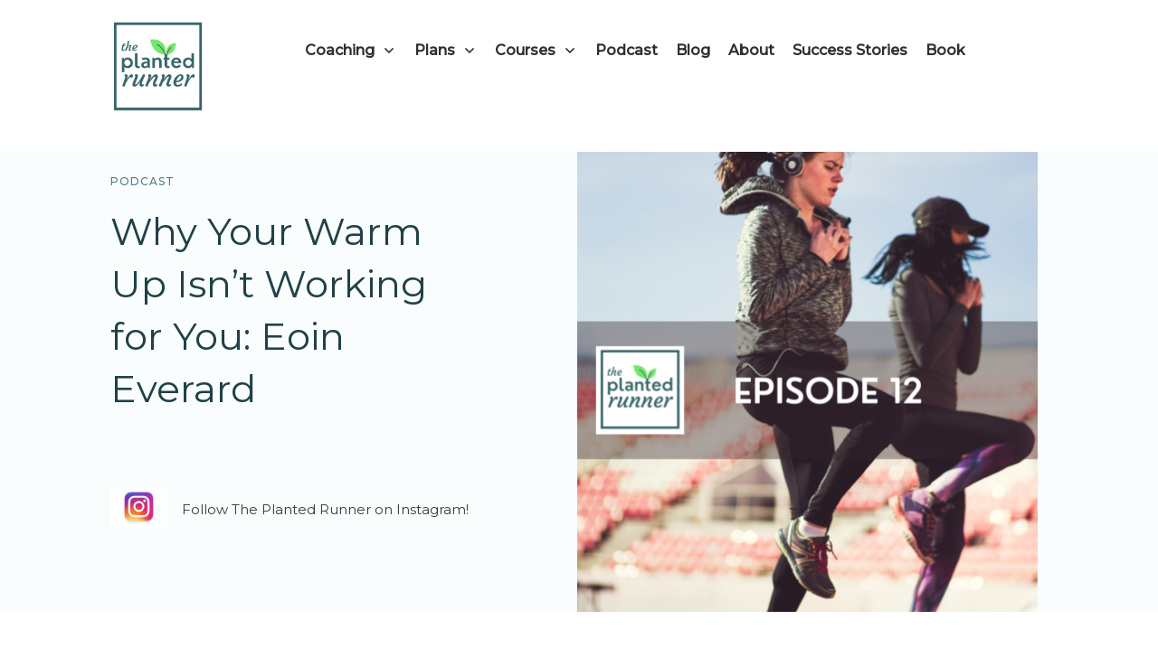

--- FILE ---
content_type: text/css
request_url: https://theplantedrunner.com/wp-content/uploads/thrive/theme-template-1721826075.css?ver=10.8.6
body_size: 27543
content:
@media (min-width: 300px){.tve-theme-9390 #wrapper { --header-background-width:100%; --footer-background-width:100%; --top-background-width:100%; --bottom-background-width:100%; }.tve-theme-9390 .main-container { padding: 20px 10px !important; }:not(#layout) .tve-theme-9390 .main-container { --sidebar-size:23.89%; --separator-size:50px; }:not(#layout) .tve-theme-9390 #wrapper { --layout-content-width:1080px; --layout-background-width:1080px; }.tve-theme-9390 .top-section .section-content { justify-content: flex-end; display: flex; flex-direction: column; min-height: 124px !important; }.tve-theme-9390 .top-section .section-background { background-color: var(--tcb-skin-color-2) !important; --background-color:var(--tcb-skin-color-2) !important; --tve-applied-background-color:var$(--tcb-skin-color-2) !important; }.tve-theme-9390 .content-section #main { padding: 0px; margin-top: 0px !important; margin-bottom: 0px !important; }.tve-theme-9390 .content-section #main .post-wrapper { --tve-border-width:1px; border-bottom: none; }.tve-theme-9390 .content-section #main [data-css="tve-u-17725a0f9e8"] { --tve-border-radius:0px; border-radius: 0px; overflow: hidden; background-image: url("https://theplantedrunner.com/wp-content/uploads/thrive-theme/images/Featured-img-1-1024x480-3.jpg?dynamic_featured=1&size=large") !important; background-size: cover !important; background-position: 50% 50% !important; background-attachment: scroll !important; background-repeat: no-repeat !important; --background-image:url("https://theplantedrunner.com/wp-content/uploads/thrive-theme/images/Featured-img-1-1024x480-3.jpg?dynamic_featured=1&size=large") !important; --background-size:cover !important; --background-position:50% 50% !important; --background-attachment:scroll !important; --background-repeat:no-repeat !important; --tve-applied-background-image:url("https://theplantedrunner.com/wp-content/uploads/thrive-theme/images/Featured-img-1-1024x480-3.jpg?dynamic_featured=1&size=large") !important; }.tve-theme-9390 .content-section #main .thrv-content-box [data-css="tve-u-17725a1583e"] { min-height: 213px; --tve-applied-min-height:350px !important; }.tve-theme-9390 .content-section #main [data-css="tve-u-17725a1c28f"]:hover [data-css="tve-u-17725a0f9e8"] { background-image: linear-gradient(var(--tcb-skin-color-26), var(--tcb-skin-color-26)), url("https://theplantedrunner.com/wp-content/uploads/thrive-theme/images/Featured-img-1-1024x480-3.jpg?dynamic_featured=1&size=large") !important; background-size: auto, cover !important; background-position: 50% 50%, 50% 50% !important; background-attachment: scroll, scroll !important; background-repeat: no-repeat, no-repeat !important; --background-image:linear-gradient(var(--tcb-skin-color-26), var(--tcb-skin-color-26)), url("https://theplantedrunner.com/wp-content/uploads/thrive-theme/images/Featured-img-1-1024x480-3.jpg?dynamic_featured=1&size=large") !important; --background-size:auto auto,cover !important; --background-position:50% 50%,50% 50% !important; --background-attachment:scroll,scroll !important; --background-repeat:no-repeat,no-repeat !important; --tve-applied-background-image:linear-gradient(var$(--tcb-skin-color-26), var$(--tcb-skin-color-26)), url("https://theplantedrunner.com/wp-content/uploads/thrive-theme/images/Featured-img-1-1024x480-3.jpg?dynamic_featured=1&size=large") !important; }:not(#tve) .tve-theme-9390 .content-section #main [data-css="tve-u-17725a4222f"] .tcb-button-link { font-family: var(--tve-font-family, inherit); font-size: var(--tve-font-size, 11px) !important; }.tve-theme-9390 .content-section #main [data-css="tve-u-17725a4222f"] { --tve-border-radius:79px; --tve-font-weight:var(--g-bold-weight, bold); --tve-font-family: inherit; --g-regular-weight:400; --tve-color:var(--tcb-skin-color-22); --tve-applied---tve-color:var$(--tcb-skin-color-22); --tve-letter-spacing:2px; --tve-font-size:11px; --tve-alignment:left; float: left; z-index: 3; position: relative; margin-left: auto !important; margin-right: auto !important; }:not(#tve) .tve-theme-9390 .content-section #main [data-css="tve-u-17725a4222f"] .tcb-button-link span { font-weight: var(--tve-font-weight, var(--g-bold-weight, bold)); color: var(--tve-color, var(--tcb-skin-color-22)); --tve-applied-color:var$(--tve-color, var$(--tcb-skin-color-22)); --tcb-applied-color:var$(--tcb-skin-color-22); }.tve-theme-9390 .content-section #main [data-css="tve-u-17725a4222f"] .tcb-button-link { border: none rgba(10, 10, 10, 0.85); --tve-applied-border:none; border-radius: 79px; overflow: hidden; letter-spacing: var(--tve-letter-spacing, 2px); background-color: var(--tcb-skin-color-0) !important; --background-color:var(--tcb-skin-color-0) !important; --tve-applied-background-color:var$(--tcb-skin-color-0) !important; padding: 12px !important; background-image: none !important; --background-image:none !important; --tve-applied-background-image:none !important; }.tve-theme-9390 .content-section #main .post-wrapper.thrv_wrapper { width: calc((100% - 50px) / 2); padding: 0px; }.tve-theme-9390 .content-section #main [data-css="tve-u-17725a4c784"] { --tve-font-size:14px; margin-top: 0px !important; margin-bottom: 0px !important; }.tve-theme-9390 .content-section #main [data-css="tve-u-17725a1c28f"] { margin-bottom: 15px !important; margin-top: 0px !important; }:not(#tve) .tve-theme-9390 .content-section #main [data-css="tve-u-17725a4222f"]:hover .tcb-button-link { background-color: transparent !important; --background-color:transparent !important; --tve-applied-background-color:transparent !important; background-image: linear-gradient(rgba(255, 255, 255, 0.1), rgba(255, 255, 255, 0.1)), linear-gradient(var(--tcb-skin-color-0), var(--tcb-skin-color-0)) !important; background-size: auto, auto !important; background-position: 50% 50%, 50% 50% !important; background-attachment: scroll, scroll !important; background-repeat: no-repeat, no-repeat !important; --background-image:linear-gradient(rgba(255, 255, 255, 0.1), rgba(255, 255, 255, 0.1)), linear-gradient(var(--tcb-skin-color-0), var(--tcb-skin-color-0)) !important; --background-size:auto,auto !important; --background-position:50% 50%,50% 50% !important; --background-attachment:scroll, scroll !important; --background-repeat:no-repeat, no-repeat !important; --tve-applied-background-image:linear-gradient(rgba(255, 255, 255, 0.1), rgba(255, 255, 255, 0.1)), linear-gradient(var$(--tcb-skin-color-0), var$(--tcb-skin-color-0)) !important; }.tve-theme-9390 .content-section .section-content { padding: 20px 10px !important; }.tve-theme-9390 .content-section { margin-left: 0px !important; }:not(#tve) .tve-theme-9390 .content-section #main [data-css="tve-u-17725a4c784"] p, :not(#tve) .tve-theme-9390 .content-section #main [data-css="tve-u-17725a4c784"] a, :not(#tve) .tve-theme-9390 .content-section #main [data-css="tve-u-17725a4c784"] ul, :not(#tve) .tve-theme-9390 .content-section #main [data-css="tve-u-17725a4c784"] ul > li, :not(#tve) .tve-theme-9390 .content-section #main [data-css="tve-u-17725a4c784"] ol, :not(#tve) .tve-theme-9390 .content-section #main [data-css="tve-u-17725a4c784"] ol > li, :not(#tve) .tve-theme-9390 .content-section #main [data-css="tve-u-17725a4c784"] h1, :not(#tve) .tve-theme-9390 .content-section #main [data-css="tve-u-17725a4c784"] h2, :not(#tve) .tve-theme-9390 .content-section #main [data-css="tve-u-17725a4c784"] h3, :not(#tve) .tve-theme-9390 .content-section #main [data-css="tve-u-17725a4c784"] h4, :not(#tve) .tve-theme-9390 .content-section #main [data-css="tve-u-17725a4c784"] h5, :not(#tve) .tve-theme-9390 .content-section #main [data-css="tve-u-17725a4c784"] h6, :not(#tve) .tve-theme-9390 .content-section #main [data-css="tve-u-17725a4c784"] blockquote > p, :not(#tve) .tve-theme-9390 .content-section #main [data-css="tve-u-17725a4c784"] pre { text-align: left; font-size: var(--tve-font-size, 14px); }.tve-theme-9390 .content-section #main [data-css="tve-u-17725b8c3bd"]::after { clear: both; }.tve-theme-9390 .content-section [data-css="tve-u-17725bc71fd"] { border-top: none; margin-top: 60px !important; }.tve-theme-9390 .content-section [data-css="tve-u-17725bcb67e"] .tcb-button-link { border: 1px solid var(--tcb-skin-color-29); --tve-applied-border:1px solid var$(--tcb-skin-color-29); border-radius: 43px; overflow: hidden; padding: 24px 34px 24px 24px !important; }:not(#tve) .tve-theme-9390 .content-section [data-css="tve-u-17725bcb67e"] .tcb-button-link { font-family: var(--tve-font-family, inherit); }.tve-theme-9390 .content-section [data-css="tve-u-17725bcb67e"] { --tve-font-weight:var(--g-bold-weight, bold); --tve-font-family: inherit; --tve-color:var(--tcb-skin-color-0); --tve-applied---tve-color:var$(--tcb-skin-color-0); --tve-border-radius:43px; --tve-alignment:center; display: block; max-width: 297px; width: 297px; min-width: 100% !important; margin: 0px !important; }:not(#tve) .tve-theme-9390 .content-section [data-css="tve-u-17725bcb67e"] .tcb-button-link span { font-weight: var(--tve-font-weight, var(--g-bold-weight, bold)); color: var(--tve-color, var(--tcb-skin-color-0)); --tve-applied-color:var$(--tve-color, var$(--tcb-skin-color-0)); --tcb-applied-color:var$(--tcb-skin-color-0); }.tve-theme-9390 .content-section [data-css="tve-u-17725bd709f"] { --tcb-local-color-icon:rgb(241, 97, 90); --tcb-local-color-var:rgb(241, 97, 90); --tve-icon-size:18px; }.tve-theme-9390 .content-section #main [data-css="tve-u-17725c597ab"] { float: left; z-index: 3; --tve-alignment:left; top: 15px; right: 15px; --tve-border-radius:47px; overflow: hidden; position: absolute !important; padding: 2px 8px !important; background-color: rgb(255, 255, 255) !important; --background-color:rgb(255, 255, 255) !important; --tve-applied-background-color:rgb(255, 255, 255) !important; border-radius: 47px !important; }.tve-theme-9390 .content-section #main [data-css="tve-u-17725c598c7"]::after { clear: both; }:not(#tve) .tve-theme-9390 .content-section #main [data-css="tve-u-17725c5c9ae"] { font-size: inherit !important; font-family: inherit !important; line-height: 1.1em !important; font-weight: var(--g-bold-weight, bold) !important; --eff-color:rgb(203, 203, 203) !important; --eff-faded:rgba(203, 203, 203, 0.6) !important; --eff-ensure-contrast:rgba(203, 203, 203, 0.6) !important; --eff-ensure-contrast-complement:rgba(203, 203, 203, 0.6) !important; color: var(--tcb-skin-color-29) !important; --tve-applied-color:var$(--tcb-skin-color-29) !important; }:not(#tve) .tve-theme-9390 .content-section #main [data-css="tve-u-17725c5fb96"] { letter-spacing: 1px; font-size: 11px !important; }.tve-theme-9390 .content-section #main [data-css="tve-u-17725c64d85"] { padding: 0px !important; margin: 0px !important; }.tve-theme-9390 .top-section [data-css="tve-u-17725dea516"] .thrive-breadcrumb-separator { font-size: 13px; width: 13px; height: 13px; color: var(--tcb-skin-color-0); --tve-applied-color:var$(--tcb-skin-color-0); }.tve-theme-9390 .top-section [data-css="tve-u-17725dea516"] .thrive-breadcrumb-path { font-size: 13px; color: var(--tcb-skin-color-0); --tve-applied-color:var$(--tcb-skin-color-0); }.tve-theme-9390 .top-section [data-css="tve-u-17725dea516"] .thrive-breadcrumb-leaf { font-size: 13px; color: var(--tcb-skin-color-0); --tve-applied-color:var$(--tcb-skin-color-0); }:not(#tve) .tve-theme-9390 .content-section #main [data-css="tve-u-17725e0d0ce"] { margin-top: 0px !important; margin-bottom: 10px !important; }.tve-theme-9390 .content-section #main .tcb-post-title[data-css="tve-u-17725e0d0ce"] a, .tve-theme-9390 .content-section #main .tcb-post-title[data-css="tve-u-17725e0d0ce"] { text-align: left; font-size: var(--tve-font-size, 27px); }.tve-theme-9390 .content-section #main [data-css="tve-u-17725e0d0ce"] { --tve-font-size:27px; }.tve-theme-9390 .top-section [data-css="tve-u-17725dea516"] { padding: 9px 0px 9px 20px !important; }.tve-theme-9390 .sidebar-section .section-content { padding: 10px !important; }.tve-theme-9390 .sidebar-section [data-css="tve-u-17724e445ea"] { margin-top: 0px !important; margin-bottom: 20px !important; }:not(#tve) .tve-theme-9390 .sidebar-section [data-css="tve-u-17725676466"] { letter-spacing: 2px; padding-bottom: 0px !important; margin-bottom: 0px !important; font-size: 13px !important; text-transform: uppercase !important; color: rgb(170, 170, 170) !important; --tcb-applied-color:rgb(170, 170, 170) !important; --tve-applied-color:rgb(170, 170, 170) !important; }:not(#tve) .tve-theme-9390 .sidebar-section [data-css="tve-u-1772567d5ce"] { letter-spacing: 2px; padding-bottom: 0px !important; margin-bottom: 0px !important; font-size: 13px !important; text-transform: uppercase !important; color: rgb(170, 170, 170) !important; --tcb-applied-color:rgb(170, 170, 170) !important; --tve-applied-color:rgb(170, 170, 170) !important; }.tve-theme-9390 .sidebar-section .tcb-post-list[data-css="tve-u-177256bad4b"] .post-wrapper.thrv_wrapper { width: calc((100% - 0px) / 1); }.tve-theme-9390 .sidebar-section .tcb-post-list[data-css="tve-u-177256bad4b"] .post-wrapper.thrv_wrapper:nth-child(n+2) { margin-top: 0px !important; }.tve-theme-9390 .sidebar-section [data-css="tve-u-177256bad4b"].tcb-post-list .post-wrapper { border-bottom: 1px dotted rgba(0, 0, 0, 0.22); padding: 15px 0px !important; }:not(#tve) .tve-theme-9390 .sidebar-section [data-css="tve-u-177256bad4b"].tcb-post-list .post-wrapper:hover { border-bottom: 1px dotted rgba(0, 0, 0, 0.5) !important; }:not(#tve) .tve-theme-9390 .sidebar-section [data-css="tve-u-177256bad4b"].tcb-post-list [data-css="tve-u-177256bad4d"] { padding-top: 0px !important; margin-top: 0px !important; padding-bottom: 0px !important; margin-bottom: 0px !important; font-size: 16px !important; font-weight: var(--g-bold-weight, bold) !important; }.tve-theme-9390 .sidebar-section [data-css="tve-u-177256bad4b"] { max-width: 300px; float: none; margin-left: auto !important; margin-right: auto !important; margin-bottom: 40px !important; }.tve-theme-9390 .sidebar-section .tcb-post-list[data-css="tve-u-177256bad4b"] .post-wrapper.thrv_wrapper:not(:nth-child(n+2)) { margin-top: 0px !important; }.tve-theme-9390 .sidebar-section .tcb-post-list[data-css="tve-u-177256bad4b"] .post-wrapper.thrv_wrapper:not(:nth-child(n)) { margin-right: 30px !important; }.tve-theme-9390 .sidebar-section .tcb-post-list[data-css="tve-u-177256bad4b"] .post-wrapper.thrv_wrapper:nth-child(n) { margin-right: 0px !important; }.tve-theme-9390 .sidebar-section [data-css="tve-u-177256c9b75"] .thrive-dynamic-styled-list-item { --tve-line-height:1.5em; margin-left: 0px !important; }.tve-theme-9390 .sidebar-section [data-css="tve-u-177256c9b75"] .dynamic-list-icon .thrv_icon { --tcb-local-color-icon:var(--tcb-skin-color-0); --tcb-local-color-var:var$(--tcb-skin-color-0); --tve-icon-size:18px; }:not(#tve) .tve-theme-9390 .sidebar-section [data-css="tve-u-177256c9b75"] .dynamic-list-icon .thrv_icon > :first-child { color: var(--tcb-skin-color-0); --tve-applied-color:var$(--tcb-skin-color-0); }:not(#tve) .tve-theme-9390 .sidebar-section [data-css="tve-u-177256c9b75"] .thrive-dynamic-styled-list-text a { color: inherit !important; --tve-applied-color: inherit !important; font-family: inherit !important; font-size: 16px !important; }:not(#tve) .tve-theme-9390 .sidebar-section [data-css="tve-u-177256c9b75"] .thrive-dynamic-styled-list-text a:hover { color: var(--tcb-skin-color-2) !important; --tve-applied-color:var$(--tcb-skin-color-2) !important; text-decoration-line: none !important; --eff:none !important; text-decoration-color: var(--eff-color, currentColor) !important; }:not(#tve) .tve-theme-9390 .sidebar-section [data-css="tve-u-177256c9b75"] .thrive-dynamic-styled-list-item p, :not(#tve) .tve-theme-9390 .sidebar-section [data-css="tve-u-177256c9b75"] .thrive-dynamic-styled-list-item li, :not(#tve) .tve-theme-9390 .sidebar-section [data-css="tve-u-177256c9b75"] .thrive-dynamic-styled-list-item blockquote, :not(#tve) .tve-theme-9390 .sidebar-section [data-css="tve-u-177256c9b75"] .thrive-dynamic-styled-list-item address, :not(#tve) .tve-theme-9390 .sidebar-section [data-css="tve-u-177256c9b75"] .thrive-dynamic-styled-list-item .tcb-plain-text, :not(#tve) .tve-theme-9390 .sidebar-section [data-css="tve-u-177256c9b75"] .thrive-dynamic-styled-list-item label { line-height: var(--tve-line-height, 1.5em); }.tve-theme-9390 .sidebar-section [data-css="tve-u-177257250f5"] { --tcb-local-color-d65f6:rgb(71, 222, 157); --tcb-local-color-2c42e:rgba(71, 222, 157, 0.25); --tcb-local-color-651eb:rgba(71, 222, 157, 0.5); padding: 22px !important; margin-bottom: 20px !important; }.tve-theme-9390 .sidebar-section [data-css="tve-u-177257250f6"] { border-radius: 6px; overflow: hidden; --tve-border-radius:6px; background-image: none !important; background-color: rgb(255, 255, 255) !important; border: 1px solid var(--tcb-skin-color-28) !important; --tve-applied-border:1px solid var$(--tcb-skin-color-28) !important; }.tve-theme-9390 .sidebar-section [data-css="tve-u-177257250f7"] { --g-regular-weight:400; --g-bold-weight:600; text-align: center; }.tve-theme-9390 .sidebar-section [data-css="tve-u-177257250f8"] { background-image: none !important; padding: 0px !important; margin-top: 0px !important; margin-bottom: 15px !important; }.tve-theme-9390 .sidebar-section [data-css="tve-u-177257250fb"] { float: none; background-image: none !important; margin: 0px auto 15px !important; }.tve-theme-9390 .sidebar-section [data-css="tve-u-177257250fd"] { padding: 0px !important; margin-top: 0px !important; margin-bottom: 0px !important; }.tve-theme-9390 .sidebar-section [data-css="tve-u-17725725100"] { width: 32px; position: absolute; right: 0px; bottom: 36px; margin-top: 0px !important; margin-bottom: 0px !important; }.tve-theme-9390 .sidebar-section [data-css="tve-u-17725725101"] { margin-top: 0px; margin-left: 0px; }.tve-theme-9390 .sidebar-section [data-css="tve-u-17725725102"] { width: 32px; position: absolute; bottom: 36px; left: 0px; margin-top: 0px !important; margin-bottom: 0px !important; }.tve-theme-9390 .sidebar-section [data-css="tve-u-17725725103"] { margin-top: 0px; margin-left: 0px; }:not(#tve) .tve-theme-9390 .sidebar-section [data-css="tve-u-177257408fc"] { padding-bottom: 0px !important; margin-bottom: 0px !important; font-size: 14px !important; }.tve-theme-9390 .sidebar-section [data-css="tve-u-177257250fd"] > .tve-cb { justify-content: center; display: flex; flex-direction: column; }.tve-theme-9390 .sidebar-section [data-css="tve-u-177258ac928"] { margin-top: 40px !important; }:not(#tve) .tve-theme-9390 .sidebar-section [data-css="tve-u-1788d4906ec"] { padding-top: 0px !important; margin-top: 0px !important; padding-bottom: 0px !important; margin-bottom: 0px !important; font-size: 25px !important; font-weight: var(--g-regular-weight, normal) !important; }.tve-theme-9390 .sidebar-section [data-css="tve-u-1788d4945d6"] { color: var(--tcb-skin-color-30) !important; }.tve-theme-9390 .sidebar-section [data-css="tve-u-1788d4979d6"] .tcb-button-link { border-radius: 100px; overflow: hidden; letter-spacing: var(--tve-letter-spacing, 2px); background-color: transparent !important; background-image: linear-gradient(45deg, var(--tcb-local-color-4ff41) 38%, var(--tcb-local-color-ff2da) 100%) !important; background-size: auto !important; background-position: 50% 50% !important; background-attachment: scroll !important; background-repeat: no-repeat !important; padding: 12px 14px !important; }.tve-theme-9390 .sidebar-section [data-css="tve-u-1788d4979d6"] { --tve-letter-spacing:2px; --tcb-local-color-6b889:rgb(19, 114, 211); --tcb-local-color-15aab:rgb(62, 183, 252); --tcb-local-color-4ff41:var(--tcb-skin-color-0); --tcb-local-color-ff2da:rgb(254, 160, 171); --tve-alignment:center; float: none; --tve-font-size:12px; --tve-font-weight:var(--g-bold-weight, bold); --tve-text-transform:capitalize; margin-left: auto !important; margin-right: auto !important; }:not(#tve) .tve-theme-9390 .sidebar-section [data-css="tve-u-1788d4979d6"]:hover .tcb-button-link { background-image: linear-gradient(145deg, var(--tcb-local-color-4ff41) 0%, var(--tcb-local-color-ff2da) 100%) !important; background-size: auto !important; background-position: 50% 50% !important; background-attachment: scroll !important; background-repeat: no-repeat !important; }:not(#tve) .tve-theme-9390 .sidebar-section [data-css="tve-u-1788d4979d6"] .tcb-button-link { font-size: var(--tve-font-size, 12px) !important; }:not(#tve) .tve-theme-9390 .sidebar-section [data-css="tve-u-1788d4979d6"] .tcb-button-link span { font-weight: var(--tve-font-weight, var(--g-bold-weight, bold)); text-transform: var(--tve-text-transform, capitalize); }.tve-theme-9390 .content-section #main .post-wrapper.thrv_wrapper:nth-child(n+3) { margin-top: 50px !important; }.tve-theme-9390 .content-section #main .post-wrapper.thrv_wrapper:not(:nth-child(n+3)) { margin-top: 0px !important; }.tve-theme-9390 .bottom-section .section-background { background-image: linear-gradient(rgba(0, 0, 0, 0.28), rgba(0, 0, 0, 0.28)), url("https://theplantedrunner.com/wp-content/uploads/thrive-theme/images/Ommi_full-03-2.jpg") !important; background-size: auto, cover !important; background-position: 50% 50%, 50% 50% !important; background-attachment: scroll, fixed !important; background-repeat: no-repeat, no-repeat !important; --background-image:linear-gradient(rgba(0, 0, 0, 0.28), rgba(0, 0, 0, 0.28)), url("https://theplantedrunner.com/wp-content/uploads/thrive-theme/images/Ommi_full-03-2.jpg") !important; --background-size:auto,cover !important; --background-position:50% 50%,50% 50% !important; --background-attachment:scroll, fixed !important; --background-repeat:no-repeat, no-repeat !important; --tve-applied-background-image:linear-gradient(rgba(0, 0, 0, 0.28), rgba(0, 0, 0, 0.28)), url("https://theplantedrunner.com/wp-content/uploads/thrive-theme/images/Ommi_full-03-2.jpg") !important; }.tve-theme-9390 .bottom-section .section-content { --tve-color:rgb(255, 255, 255); --tve-applied---tve-color:rgb(255, 255, 255); justify-content: center; display: flex; flex-direction: column; text-align: left; min-height: 254px !important; padding-left: 20px !important; padding-right: 20px !important; }:not(#tve) .tve-theme-9390 .bottom-section .section-content p, :not(#tve) .tve-theme-9390 .bottom-section .section-content li, :not(#tve) .tve-theme-9390 .bottom-section .section-content label, :not(#tve) .tve-theme-9390 .bottom-section .section-content .tcb-plain-text { color: var(--tve-color, rgb(255, 255, 255)); --tve-applied-color:var$(--tve-color, rgb(255, 255, 255)); --tcb-applied-color:rgb(255, 255, 255); }:not(#tve) .tve-theme-9390 .bottom-section [data-css="tve-u-17725cc8827"] { color: var(--tcb-skin-color-22) !important; --tcb-applied-color:var$(--tcb-skin-color-22) !important; --tve-applied-color:var$(--tcb-skin-color-22) !important; padding-top: 0px !important; margin-top: 0px !important; padding-bottom: 0px !important; margin-bottom: 0px !important; }.tve-theme-9390 .bottom-section [data-css="tve-u-17844b35ced"] { margin-top: 0px !important; margin-bottom: 0px !important; }.tve-theme-9390 .bottom-section [data-css="tve-u-17844b35cee"] > .tcb-flex-col > .tcb-col { justify-content: center; }.tve-theme-9390 .bottom-section [data-css="tve-u-17844b35cef"] { max-width: 77.5%; }.tve-theme-9390 .bottom-section [data-css="tve-u-17844b35cf1"] { max-width: 22.5%; }.tve-theme-9390 .bottom-section [data-css="tve-u-17844b35cee"] > .tcb-flex-col { padding-left: 15px; }.tve-theme-9390 .bottom-section [data-css="tve-u-17844b35cee"] { margin-left: -15px; }.tve-theme-9390 .bottom-section [data-css="tve-u-17844b35cf2"]::after { clear: both; }.tve-theme-9390 .bottom-section [data-css="tve-u-17844b35cf4"] { --tcb-local-color-icon:rgb(255, 255, 255); --tcb-local-color-var:rgb(255, 255, 255); --tve-icon-size:16px; font-size: 16px; width: 16px; height: 16px; }.tve-theme-9390 .bottom-section [data-css="tve-u-17844b35d94"] { --tcb-local-color-bcd13:var(--tcb-local-color-22102); float: none; --form-color:--tcb-skin-color-0; --tcb-local-color-22102:var(--tcb-skin-color-0); margin: 0px auto !important; max-width: 406px !important; background-color: transparent !important; --tve-applied-background-color:transparent !important; --tve-applied-max-width:406px !important; }.tve-theme-9390 .bottom-section #lg-kmeokyvn .tve-form-button.tve-color-set { --tcb-local-color-3e1f8:rgb(26, 109, 188); --tcb-local-color-34f05:var(--tcb-local-color-22102); }.tve-theme-9390 .bottom-section #lg-kmeokyvn .tve-form-button { --tve-font-size:14px; float: left; z-index: 3; position: relative; display: block; width: 66px; --tve-border-radius:100px; --tve-font-weight:var(--g-bold-weight, bold); --tve-letter-spacing:2px; --tcb-local-color-2818e:rgb(19, 114, 211); --tve-color:rgb(255, 255, 255); --tcb-local-color-34f05:rgb(47, 138, 229); margin: 0px !important; --tcb-local-color-17ee7:rgb(47, 138, 229) !important; }.tve-theme-9390 .bottom-section #lg-kmeokyvn .tve-form-button .tcb-button-link { border-radius: 100px; overflow: hidden; letter-spacing: var(--tve-letter-spacing, 2px); padding: 18px !important; background-color: var(--tcb-local-color-34f05) !important; --tve-applied-background-color:var$(--tcb-local-color-22102) !important; background-image: none !important; }.tve-theme-9390 .bottom-section #lg-kmeokyvn .tve_lg_regular_input:not(.tcb-excluded-from-group-item) input, .tve-theme-9390 .bottom-section #lg-kmeokyvn .tve_lg_regular_input:not(.tcb-excluded-from-group-item) textarea { padding: 18px 8px !important; }:not(#tve) .tve-theme-9390 .bottom-section #lg-kmeokyvn .tve_lg_regular_input:not(.tcb-excluded-from-group-item) input, :not(#tve) .tve-theme-9390 .bottom-section #lg-kmeokyvn .tve_lg_regular_input:not(.tcb-excluded-from-group-item) textarea, :not(#tve) .tve-theme-9390 .bottom-section #lg-kmeokyvn .tve_lg_regular_input:not(.tcb-excluded-from-group-item) ::placeholder { font-weight: var(--tve-font-weight, var(--g-regular-weight, normal)); font-family: var(--tve-font-family, Arial,Helvetica,sans-serif); font-size: var(--tve-font-size, 13px); line-height: var(--tve-line-height, 1.2em); --tcb-applied-color:rgba(0, 0, 0, 0.5); letter-spacing: var(--tve-letter-spacing, 1px); color: var(--tve-color, rgba(0, 0, 0, 0.5)) !important; --tve-applied-color:var$(--tve-color, rgba(0, 0, 0, 0.5)) !important; }.tve-theme-9390 .bottom-section #lg-kmeokyvn .tve_lg_regular_input:not(.tcb-excluded-from-group-item) { --tve-font-weight:var(--g-regular-weight, normal); --tve-font-family:Arial,Helvetica,sans-serif; --tve-font-size:13px; --tve-line-height:1.2em; --tve-color:rgba(0, 0, 0, 0.5); --tve-applied---tve-color:rgba(0, 0, 0, 0.5); --tve-letter-spacing:1px; --tve-border-radius:100px; }:not(#tve) .tve-theme-9390 .bottom-section #lg-kmeokyvn .tve-form-button .tcb-button-link { font-size: var(--tve-font-size, 14px) !important; }:not(#tve) .tve-theme-9390 .bottom-section #lg-kmeokyvn .tve_lg_regular_input:not(.tcb-excluded-from-group-item) input, :not(#tve) .tve-theme-9390 .bottom-section #lg-kmeokyvn .tve_lg_regular_input:not(.tcb-excluded-from-group-item) textarea { border: none; --tve-applied-border:none; border-radius: 100px; overflow: hidden; background-color: rgb(255, 255, 255) !important; --tve-applied-background-color:rgb(255, 255, 255) !important; background-image: none !important; --tve-applied-background-image:none !important; padding-left: 18px !important; padding-right: 18px !important; }:not(#tve) .tve-theme-9390 .bottom-section #lg-kmeokyvn .tve_lg_regular_input:not(.tcb-excluded-from-group-item):hover input, :not(#tve) .tve-theme-9390 .bottom-section #lg-kmeokyvn .tve_lg_regular_input:not(.tcb-excluded-from-group-item):hover textarea, :not(#tve) .tve-theme-9390 .bottom-section #lg-kmeokyvn .tve_lg_regular_input:not(.tcb-excluded-from-group-item):hover ::placeholder { color: var(--tve-color, var(--tcb-local-color-22102)) !important; --tve-applied-color:var$(--tve-color, var$(--tcb-local-color-22102)) !important; --tcb-applied-color:var$(--tcb-local-color-22102) !important; }:not(#tve) .tve-theme-9390 .bottom-section #lg-kmeokyvn .tve_lg_regular_input:not(.tcb-excluded-from-group-item):hover { --tve-color:var(--tcb-local-color-22102) !important; --tve-applied---tve-color:var$(--tcb-local-color-22102) !important; }:not(#tve) .tve-theme-9390 .bottom-section #lg-kmeokyvn .tve-form-button:hover .tcb-button-link { background-color: var(--tcb-local-color-34f05) !important; --tve-applied-background-color:var$(--tcb-local-color-22102) !important; background-image: linear-gradient(rgba(255, 255, 255, 0.08), rgba(255, 255, 255, 0.08)) !important; background-size: auto !important; background-position: 50% 50% !important; background-attachment: scroll !important; background-repeat: no-repeat !important; }:not(#tve) .tve-theme-9390 .bottom-section #lg-kmeokyvn .tve-form-button .tcb-button-link span { font-weight: var(--tve-font-weight, var(--g-bold-weight, bold)); color: var(--tve-color, rgb(255, 255, 255)); --tcb-applied-color:rgb(255, 255, 255); }.tve-theme-9382 #wrapper { --header-background-width:100%; --footer-background-width:100%; --top-background-width:100%; --bottom-background-width:100%; }.tve-theme-9382 .main-container { padding: 20px 10px !important; }:not(#layout) .tve-theme-9382 .main-container { --sidebar-size:23.89%; --separator-size:50px; }:not(#layout) .tve-theme-9382 #wrapper { --layout-content-width:1080px; --layout-background-width:1080px; }.tve-theme-9382 .top-section .section-content { justify-content: flex-end; display: flex; flex-direction: column; min-height: 124px !important; }.tve-theme-9382 .top-section .section-background { background-color: var(--tcb-skin-color-2) !important; --background-color:var(--tcb-skin-color-2) !important; --tve-applied-background-color:var$(--tcb-skin-color-2) !important; }.tve-theme-9382 .content-section #main { padding: 0px; margin-top: 0px !important; margin-bottom: 0px !important; }.tve-theme-9382 .content-section #main .post-wrapper { --tve-border-width:1px; border-bottom: none; }.tve-theme-9382 .content-section #main [data-css="tve-u-17725a0f9e8"] { --tve-border-radius:0px; border-radius: 0px; overflow: hidden; background-image: url("https://theplantedrunner.com/wp-content/uploads/thrive-theme/images/Featured-img-1-1024x480-3.jpg?dynamic_featured=1&size=large") !important; background-size: cover !important; background-position: 50% 50% !important; background-attachment: scroll !important; background-repeat: no-repeat !important; --background-image:url("https://theplantedrunner.com/wp-content/uploads/thrive-theme/images/Featured-img-1-1024x480-3.jpg?dynamic_featured=1&size=large") !important; --background-size:cover !important; --background-position:50% 50% !important; --background-attachment:scroll !important; --background-repeat:no-repeat !important; --tve-applied-background-image:url("https://theplantedrunner.com/wp-content/uploads/thrive-theme/images/Featured-img-1-1024x480-3.jpg?dynamic_featured=1&size=large") !important; }.tve-theme-9382 .content-section #main .thrv-content-box [data-css="tve-u-17725a1583e"] { min-height: 213px; --tve-applied-min-height:350px !important; }.tve-theme-9382 .content-section #main [data-css="tve-u-17725a1c28f"]:hover [data-css="tve-u-17725a0f9e8"] { background-image: linear-gradient(var(--tcb-skin-color-26), var(--tcb-skin-color-26)), url("https://theplantedrunner.com/wp-content/uploads/thrive-theme/images/Featured-img-1-1024x480-3.jpg?dynamic_featured=1&size=large") !important; background-size: auto, cover !important; background-position: 50% 50%, 50% 50% !important; background-attachment: scroll, scroll !important; background-repeat: no-repeat, no-repeat !important; --background-image:linear-gradient(var(--tcb-skin-color-26), var(--tcb-skin-color-26)), url("https://theplantedrunner.com/wp-content/uploads/thrive-theme/images/Featured-img-1-1024x480-3.jpg?dynamic_featured=1&size=large") !important; --background-size:auto auto,cover !important; --background-position:50% 50%,50% 50% !important; --background-attachment:scroll,scroll !important; --background-repeat:no-repeat,no-repeat !important; --tve-applied-background-image:linear-gradient(var$(--tcb-skin-color-26), var$(--tcb-skin-color-26)), url("https://theplantedrunner.com/wp-content/uploads/thrive-theme/images/Featured-img-1-1024x480-3.jpg?dynamic_featured=1&size=large") !important; }:not(#tve) .tve-theme-9382 .content-section #main [data-css="tve-u-17725a4222f"] .tcb-button-link { font-family: var(--tve-font-family, inherit); font-size: var(--tve-font-size, 11px) !important; }.tve-theme-9382 .content-section #main [data-css="tve-u-17725a4222f"] { --tve-border-radius:79px; --tve-font-weight:var(--g-bold-weight, bold); --tve-font-family: inherit; --g-regular-weight:400; --tve-color:var(--tcb-skin-color-22); --tve-applied---tve-color:var$(--tcb-skin-color-22); --tve-letter-spacing:2px; --tve-font-size:11px; --tve-alignment:left; float: left; z-index: 3; position: relative; margin-left: auto !important; margin-right: auto !important; }:not(#tve) .tve-theme-9382 .content-section #main [data-css="tve-u-17725a4222f"] .tcb-button-link span { font-weight: var(--tve-font-weight, var(--g-bold-weight, bold)); color: var(--tve-color, var(--tcb-skin-color-22)); --tve-applied-color:var$(--tve-color, var$(--tcb-skin-color-22)); --tcb-applied-color:var$(--tcb-skin-color-22); }.tve-theme-9382 .content-section #main [data-css="tve-u-17725a4222f"] .tcb-button-link { border: none rgba(10, 10, 10, 0.85); --tve-applied-border:none; border-radius: 79px; overflow: hidden; letter-spacing: var(--tve-letter-spacing, 2px); background-color: var(--tcb-skin-color-0) !important; --background-color:var(--tcb-skin-color-0) !important; --tve-applied-background-color:var$(--tcb-skin-color-0) !important; padding: 12px !important; background-image: none !important; --background-image:none !important; --tve-applied-background-image:none !important; }.tve-theme-9382 .content-section #main .post-wrapper.thrv_wrapper { width: calc((100% - 50px) / 2); padding: 0px; }.tve-theme-9382 .content-section #main [data-css="tve-u-17725a4c784"] { --tve-font-size:14px; margin-top: 0px !important; margin-bottom: 0px !important; }.tve-theme-9382 .content-section #main [data-css="tve-u-17725a1c28f"] { margin-bottom: 15px !important; margin-top: 0px !important; }:not(#tve) .tve-theme-9382 .content-section #main [data-css="tve-u-17725a4222f"]:hover .tcb-button-link { background-color: transparent !important; --background-color:transparent !important; --tve-applied-background-color:transparent !important; background-image: linear-gradient(rgba(255, 255, 255, 0.1), rgba(255, 255, 255, 0.1)), linear-gradient(var(--tcb-skin-color-0), var(--tcb-skin-color-0)) !important; background-size: auto, auto !important; background-position: 50% 50%, 50% 50% !important; background-attachment: scroll, scroll !important; background-repeat: no-repeat, no-repeat !important; --background-image:linear-gradient(rgba(255, 255, 255, 0.1), rgba(255, 255, 255, 0.1)), linear-gradient(var(--tcb-skin-color-0), var(--tcb-skin-color-0)) !important; --background-size:auto,auto !important; --background-position:50% 50%,50% 50% !important; --background-attachment:scroll, scroll !important; --background-repeat:no-repeat, no-repeat !important; --tve-applied-background-image:linear-gradient(rgba(255, 255, 255, 0.1), rgba(255, 255, 255, 0.1)), linear-gradient(var$(--tcb-skin-color-0), var$(--tcb-skin-color-0)) !important; }.tve-theme-9382 .content-section .section-content { padding: 20px 10px !important; }.tve-theme-9382 .content-section { margin-left: 0px !important; }:not(#tve) .tve-theme-9382 .content-section #main [data-css="tve-u-17725a4c784"] p, :not(#tve) .tve-theme-9382 .content-section #main [data-css="tve-u-17725a4c784"] a, :not(#tve) .tve-theme-9382 .content-section #main [data-css="tve-u-17725a4c784"] ul, :not(#tve) .tve-theme-9382 .content-section #main [data-css="tve-u-17725a4c784"] ul > li, :not(#tve) .tve-theme-9382 .content-section #main [data-css="tve-u-17725a4c784"] ol, :not(#tve) .tve-theme-9382 .content-section #main [data-css="tve-u-17725a4c784"] ol > li, :not(#tve) .tve-theme-9382 .content-section #main [data-css="tve-u-17725a4c784"] h1, :not(#tve) .tve-theme-9382 .content-section #main [data-css="tve-u-17725a4c784"] h2, :not(#tve) .tve-theme-9382 .content-section #main [data-css="tve-u-17725a4c784"] h3, :not(#tve) .tve-theme-9382 .content-section #main [data-css="tve-u-17725a4c784"] h4, :not(#tve) .tve-theme-9382 .content-section #main [data-css="tve-u-17725a4c784"] h5, :not(#tve) .tve-theme-9382 .content-section #main [data-css="tve-u-17725a4c784"] h6, :not(#tve) .tve-theme-9382 .content-section #main [data-css="tve-u-17725a4c784"] blockquote > p, :not(#tve) .tve-theme-9382 .content-section #main [data-css="tve-u-17725a4c784"] pre { text-align: left; font-size: var(--tve-font-size, 14px); }.tve-theme-9382 .content-section #main [data-css="tve-u-17725b8c3bd"]::after { clear: both; }.tve-theme-9382 .content-section [data-css="tve-u-17725bc71fd"] { border-top: none; margin-top: 60px !important; }.tve-theme-9382 .content-section [data-css="tve-u-17725bcb67e"] .tcb-button-link { border: 1px solid var(--tcb-skin-color-29); --tve-applied-border:1px solid var$(--tcb-skin-color-29); border-radius: 43px; overflow: hidden; padding: 24px 34px 24px 24px !important; }:not(#tve) .tve-theme-9382 .content-section [data-css="tve-u-17725bcb67e"] .tcb-button-link { font-family: var(--tve-font-family, inherit); }.tve-theme-9382 .content-section [data-css="tve-u-17725bcb67e"] { --tve-font-weight:var(--g-bold-weight, bold); --tve-font-family: inherit; --tve-color:var(--tcb-skin-color-0); --tve-applied---tve-color:var$(--tcb-skin-color-0); --tve-border-radius:43px; --tve-alignment:center; display: block; max-width: 297px; width: 297px; min-width: 100% !important; margin: 0px !important; }:not(#tve) .tve-theme-9382 .content-section [data-css="tve-u-17725bcb67e"] .tcb-button-link span { font-weight: var(--tve-font-weight, var(--g-bold-weight, bold)); color: var(--tve-color, var(--tcb-skin-color-0)); --tve-applied-color:var$(--tve-color, var$(--tcb-skin-color-0)); --tcb-applied-color:var$(--tcb-skin-color-0); }.tve-theme-9382 .content-section [data-css="tve-u-17725bd709f"] { --tcb-local-color-icon:rgb(241, 97, 90); --tcb-local-color-var:rgb(241, 97, 90); --tve-icon-size:18px; }.tve-theme-9382 .content-section #main [data-css="tve-u-17725c597ab"] { float: left; z-index: 3; --tve-alignment:left; top: 15px; right: 15px; --tve-border-radius:47px; overflow: hidden; position: absolute !important; padding: 2px 8px !important; background-color: rgb(255, 255, 255) !important; --background-color:rgb(255, 255, 255) !important; --tve-applied-background-color:rgb(255, 255, 255) !important; border-radius: 47px !important; }.tve-theme-9382 .content-section #main [data-css="tve-u-17725c598c7"]::after { clear: both; }:not(#tve) .tve-theme-9382 .content-section #main [data-css="tve-u-17725c5c9ae"] { font-size: inherit !important; font-family: inherit !important; line-height: 1.1em !important; font-weight: var(--g-bold-weight, bold) !important; --eff-color:rgb(203, 203, 203) !important; --eff-faded:rgba(203, 203, 203, 0.6) !important; --eff-ensure-contrast:rgba(203, 203, 203, 0.6) !important; --eff-ensure-contrast-complement:rgba(203, 203, 203, 0.6) !important; color: var(--tcb-skin-color-29) !important; --tve-applied-color:var$(--tcb-skin-color-29) !important; }:not(#tve) .tve-theme-9382 .content-section #main [data-css="tve-u-17725c5fb96"] { letter-spacing: 1px; font-size: 11px !important; }.tve-theme-9382 .content-section #main [data-css="tve-u-17725c64d85"] { padding: 0px !important; margin: 0px !important; }.tve-theme-9382 .top-section [data-css="tve-u-17725dea516"] .thrive-breadcrumb-separator { font-size: 13px; width: 13px; height: 13px; color: var(--tcb-skin-color-0); --tve-applied-color:var$(--tcb-skin-color-0); }.tve-theme-9382 .top-section [data-css="tve-u-17725dea516"] .thrive-breadcrumb-path { font-size: 13px; color: var(--tcb-skin-color-0); --tve-applied-color:var$(--tcb-skin-color-0); }.tve-theme-9382 .top-section [data-css="tve-u-17725dea516"] .thrive-breadcrumb-leaf { font-size: 13px; color: var(--tcb-skin-color-0); --tve-applied-color:var$(--tcb-skin-color-0); }:not(#tve) .tve-theme-9382 .content-section #main [data-css="tve-u-17725e0d0ce"] { margin-top: 0px !important; margin-bottom: 10px !important; }.tve-theme-9382 .content-section #main .tcb-post-title[data-css="tve-u-17725e0d0ce"] a, .tve-theme-9382 .content-section #main .tcb-post-title[data-css="tve-u-17725e0d0ce"] { text-align: left; font-size: var(--tve-font-size, 27px); }.tve-theme-9382 .content-section #main [data-css="tve-u-17725e0d0ce"] { --tve-font-size:27px; }.tve-theme-9382 .top-section [data-css="tve-u-17725dea516"] { padding: 9px 0px 9px 20px !important; }.tve-theme-9382 .sidebar-section .section-content { padding: 10px !important; }.tve-theme-9382 .sidebar-section [data-css="tve-u-17724e445ea"] { margin-top: 0px !important; margin-bottom: 20px !important; }:not(#tve) .tve-theme-9382 .sidebar-section [data-css="tve-u-17725676466"] { letter-spacing: 2px; padding-bottom: 0px !important; margin-bottom: 0px !important; font-size: 13px !important; text-transform: uppercase !important; color: rgb(170, 170, 170) !important; --tcb-applied-color:rgb(170, 170, 170) !important; --tve-applied-color:rgb(170, 170, 170) !important; }:not(#tve) .tve-theme-9382 .sidebar-section [data-css="tve-u-1772567d5ce"] { letter-spacing: 2px; padding-bottom: 0px !important; margin-bottom: 0px !important; font-size: 13px !important; text-transform: uppercase !important; color: rgb(170, 170, 170) !important; --tcb-applied-color:rgb(170, 170, 170) !important; --tve-applied-color:rgb(170, 170, 170) !important; }.tve-theme-9382 .sidebar-section .tcb-post-list[data-css="tve-u-177256bad4b"] .post-wrapper.thrv_wrapper { width: calc((100% - 0px) / 1); }.tve-theme-9382 .sidebar-section .tcb-post-list[data-css="tve-u-177256bad4b"] .post-wrapper.thrv_wrapper:nth-child(n+2) { margin-top: 0px !important; }.tve-theme-9382 .sidebar-section [data-css="tve-u-177256bad4b"].tcb-post-list .post-wrapper { border-bottom: 1px dotted rgba(0, 0, 0, 0.22); padding: 15px 0px !important; }:not(#tve) .tve-theme-9382 .sidebar-section [data-css="tve-u-177256bad4b"].tcb-post-list .post-wrapper:hover { border-bottom: 1px dotted rgba(0, 0, 0, 0.5) !important; }:not(#tve) .tve-theme-9382 .sidebar-section [data-css="tve-u-177256bad4b"].tcb-post-list [data-css="tve-u-177256bad4d"] { padding-top: 0px !important; margin-top: 0px !important; padding-bottom: 0px !important; margin-bottom: 0px !important; font-size: 16px !important; font-weight: var(--g-bold-weight, bold) !important; }.tve-theme-9382 .sidebar-section [data-css="tve-u-177256bad4b"] { max-width: 300px; float: none; margin-left: auto !important; margin-right: auto !important; margin-bottom: 40px !important; }.tve-theme-9382 .sidebar-section .tcb-post-list[data-css="tve-u-177256bad4b"] .post-wrapper.thrv_wrapper:not(:nth-child(n+2)) { margin-top: 0px !important; }.tve-theme-9382 .sidebar-section .tcb-post-list[data-css="tve-u-177256bad4b"] .post-wrapper.thrv_wrapper:not(:nth-child(n)) { margin-right: 30px !important; }.tve-theme-9382 .sidebar-section .tcb-post-list[data-css="tve-u-177256bad4b"] .post-wrapper.thrv_wrapper:nth-child(n) { margin-right: 0px !important; }.tve-theme-9382 .sidebar-section [data-css="tve-u-177256c9b75"] .thrive-dynamic-styled-list-item { --tve-line-height:1.5em; margin-left: 0px !important; }.tve-theme-9382 .sidebar-section [data-css="tve-u-177256c9b75"] .dynamic-list-icon .thrv_icon { --tcb-local-color-icon:var(--tcb-skin-color-0); --tcb-local-color-var:var$(--tcb-skin-color-0); --tve-icon-size:18px; }:not(#tve) .tve-theme-9382 .sidebar-section [data-css="tve-u-177256c9b75"] .dynamic-list-icon .thrv_icon > :first-child { color: var(--tcb-skin-color-0); --tve-applied-color:var$(--tcb-skin-color-0); }:not(#tve) .tve-theme-9382 .sidebar-section [data-css="tve-u-177256c9b75"] .thrive-dynamic-styled-list-text a { color: inherit !important; --tve-applied-color: inherit !important; font-family: inherit !important; font-size: 16px !important; }:not(#tve) .tve-theme-9382 .sidebar-section [data-css="tve-u-177256c9b75"] .thrive-dynamic-styled-list-text a:hover { color: var(--tcb-skin-color-2) !important; --tve-applied-color:var$(--tcb-skin-color-2) !important; text-decoration-line: none !important; --eff:none !important; text-decoration-color: var(--eff-color, currentColor) !important; }:not(#tve) .tve-theme-9382 .sidebar-section [data-css="tve-u-177256c9b75"] .thrive-dynamic-styled-list-item p, :not(#tve) .tve-theme-9382 .sidebar-section [data-css="tve-u-177256c9b75"] .thrive-dynamic-styled-list-item li, :not(#tve) .tve-theme-9382 .sidebar-section [data-css="tve-u-177256c9b75"] .thrive-dynamic-styled-list-item blockquote, :not(#tve) .tve-theme-9382 .sidebar-section [data-css="tve-u-177256c9b75"] .thrive-dynamic-styled-list-item address, :not(#tve) .tve-theme-9382 .sidebar-section [data-css="tve-u-177256c9b75"] .thrive-dynamic-styled-list-item .tcb-plain-text, :not(#tve) .tve-theme-9382 .sidebar-section [data-css="tve-u-177256c9b75"] .thrive-dynamic-styled-list-item label { line-height: var(--tve-line-height, 1.5em); }.tve-theme-9382 .sidebar-section [data-css="tve-u-177257250f5"] { --tcb-local-color-d65f6:rgb(71, 222, 157); --tcb-local-color-2c42e:rgba(71, 222, 157, 0.25); --tcb-local-color-651eb:rgba(71, 222, 157, 0.5); padding: 22px !important; margin-bottom: 20px !important; }.tve-theme-9382 .sidebar-section [data-css="tve-u-177257250f6"] { border-radius: 6px; overflow: hidden; --tve-border-radius:6px; background-image: none !important; background-color: rgb(255, 255, 255) !important; border: 1px solid var(--tcb-skin-color-28) !important; --tve-applied-border:1px solid var$(--tcb-skin-color-28) !important; }.tve-theme-9382 .sidebar-section [data-css="tve-u-177257250f7"] { --g-regular-weight:400; --g-bold-weight:600; text-align: center; }.tve-theme-9382 .sidebar-section [data-css="tve-u-177257250f8"] { background-image: none !important; padding: 0px !important; margin-top: 0px !important; margin-bottom: 15px !important; }.tve-theme-9382 .sidebar-section [data-css="tve-u-177257250fb"] { float: none; background-image: none !important; margin: 0px auto 15px !important; }.tve-theme-9382 .sidebar-section [data-css="tve-u-177257250fd"] { padding: 0px !important; margin-top: 0px !important; margin-bottom: 0px !important; }.tve-theme-9382 .sidebar-section [data-css="tve-u-17725725100"] { width: 32px; position: absolute; right: 0px; bottom: 36px; margin-top: 0px !important; margin-bottom: 0px !important; }.tve-theme-9382 .sidebar-section [data-css="tve-u-17725725101"] { margin-top: 0px; margin-left: 0px; }.tve-theme-9382 .sidebar-section [data-css="tve-u-17725725102"] { width: 32px; position: absolute; bottom: 36px; left: 0px; margin-top: 0px !important; margin-bottom: 0px !important; }.tve-theme-9382 .sidebar-section [data-css="tve-u-17725725103"] { margin-top: 0px; margin-left: 0px; }:not(#tve) .tve-theme-9382 .sidebar-section [data-css="tve-u-177257408fc"] { padding-bottom: 0px !important; margin-bottom: 0px !important; font-size: 14px !important; }.tve-theme-9382 .sidebar-section [data-css="tve-u-177257250fd"] > .tve-cb { justify-content: center; display: flex; flex-direction: column; }.tve-theme-9382 .sidebar-section [data-css="tve-u-177258ac928"] { margin-top: 40px !important; }:not(#tve) .tve-theme-9382 .sidebar-section [data-css="tve-u-1788d4906ec"] { padding-top: 0px !important; margin-top: 0px !important; padding-bottom: 0px !important; margin-bottom: 0px !important; font-size: 25px !important; font-weight: var(--g-regular-weight, normal) !important; }.tve-theme-9382 .sidebar-section [data-css="tve-u-1788d4945d6"] { color: var(--tcb-skin-color-30) !important; }.tve-theme-9382 .sidebar-section [data-css="tve-u-1788d4979d6"] .tcb-button-link { border-radius: 100px; overflow: hidden; letter-spacing: var(--tve-letter-spacing, 2px); background-color: transparent !important; background-image: linear-gradient(45deg, var(--tcb-local-color-4ff41) 38%, var(--tcb-local-color-ff2da) 100%) !important; background-size: auto !important; background-position: 50% 50% !important; background-attachment: scroll !important; background-repeat: no-repeat !important; padding: 12px 14px !important; }.tve-theme-9382 .sidebar-section [data-css="tve-u-1788d4979d6"] { --tve-letter-spacing:2px; --tcb-local-color-6b889:rgb(19, 114, 211); --tcb-local-color-15aab:rgb(62, 183, 252); --tcb-local-color-4ff41:var(--tcb-skin-color-0); --tcb-local-color-ff2da:rgb(254, 160, 171); --tve-alignment:center; float: none; --tve-font-size:12px; --tve-font-weight:var(--g-bold-weight, bold); --tve-text-transform:capitalize; margin-left: auto !important; margin-right: auto !important; }:not(#tve) .tve-theme-9382 .sidebar-section [data-css="tve-u-1788d4979d6"]:hover .tcb-button-link { background-image: linear-gradient(145deg, var(--tcb-local-color-4ff41) 0%, var(--tcb-local-color-ff2da) 100%) !important; background-size: auto !important; background-position: 50% 50% !important; background-attachment: scroll !important; background-repeat: no-repeat !important; }:not(#tve) .tve-theme-9382 .sidebar-section [data-css="tve-u-1788d4979d6"] .tcb-button-link { font-size: var(--tve-font-size, 12px) !important; }:not(#tve) .tve-theme-9382 .sidebar-section [data-css="tve-u-1788d4979d6"] .tcb-button-link span { font-weight: var(--tve-font-weight, var(--g-bold-weight, bold)); text-transform: var(--tve-text-transform, capitalize); }.tve-theme-9382 .content-section #main .post-wrapper.thrv_wrapper:nth-child(n+3) { margin-top: 50px !important; }.tve-theme-9382 .content-section #main .post-wrapper.thrv_wrapper:not(:nth-child(n+3)) { margin-top: 0px !important; }.tve-theme-9382 .bottom-section .section-background { background-image: linear-gradient(rgba(0, 0, 0, 0.28), rgba(0, 0, 0, 0.28)), url("https://theplantedrunner.com/wp-content/uploads/thrive-theme/images/Ommi_full-03-2.jpg") !important; background-size: auto, cover !important; background-position: 50% 50%, 50% 50% !important; background-attachment: scroll, fixed !important; background-repeat: no-repeat, no-repeat !important; --background-image:linear-gradient(rgba(0, 0, 0, 0.28), rgba(0, 0, 0, 0.28)), url("https://theplantedrunner.com/wp-content/uploads/thrive-theme/images/Ommi_full-03-2.jpg") !important; --background-size:auto,cover !important; --background-position:50% 50%,50% 50% !important; --background-attachment:scroll, fixed !important; --background-repeat:no-repeat, no-repeat !important; --tve-applied-background-image:linear-gradient(rgba(0, 0, 0, 0.28), rgba(0, 0, 0, 0.28)), url("https://theplantedrunner.com/wp-content/uploads/thrive-theme/images/Ommi_full-03-2.jpg") !important; }.tve-theme-9382 .bottom-section .section-content { --tve-color:rgb(255, 255, 255); --tve-applied---tve-color:rgb(255, 255, 255); justify-content: center; display: flex; flex-direction: column; text-align: left; min-height: 254px !important; padding-left: 20px !important; padding-right: 20px !important; }:not(#tve) .tve-theme-9382 .bottom-section .section-content p, :not(#tve) .tve-theme-9382 .bottom-section .section-content li, :not(#tve) .tve-theme-9382 .bottom-section .section-content label, :not(#tve) .tve-theme-9382 .bottom-section .section-content .tcb-plain-text { color: var(--tve-color, rgb(255, 255, 255)); --tve-applied-color:var$(--tve-color, rgb(255, 255, 255)); --tcb-applied-color:rgb(255, 255, 255); }:not(#tve) .tve-theme-9382 .bottom-section [data-css="tve-u-17725cc8827"] { color: var(--tcb-skin-color-22) !important; --tcb-applied-color:var$(--tcb-skin-color-22) !important; --tve-applied-color:var$(--tcb-skin-color-22) !important; padding-top: 0px !important; margin-top: 0px !important; padding-bottom: 0px !important; margin-bottom: 0px !important; }.tve-theme-9382 .bottom-section [data-css="tve-u-17844b35ced"] { margin-top: 0px !important; margin-bottom: 0px !important; }.tve-theme-9382 .bottom-section [data-css="tve-u-17844b35cee"] > .tcb-flex-col > .tcb-col { justify-content: center; }.tve-theme-9382 .bottom-section [data-css="tve-u-17844b35cef"] { max-width: 77.5%; }.tve-theme-9382 .bottom-section [data-css="tve-u-17844b35cf1"] { max-width: 22.5%; }.tve-theme-9382 .bottom-section [data-css="tve-u-17844b35cee"] > .tcb-flex-col { padding-left: 15px; }.tve-theme-9382 .bottom-section [data-css="tve-u-17844b35cee"] { margin-left: -15px; }.tve-theme-9382 .bottom-section [data-css="tve-u-17844b35cf2"]::after { clear: both; }.tve-theme-9382 .bottom-section [data-css="tve-u-17844b35cf4"] { --tcb-local-color-icon:rgb(255, 255, 255); --tcb-local-color-var:rgb(255, 255, 255); --tve-icon-size:16px; font-size: 16px; width: 16px; height: 16px; }.tve-theme-9382 .bottom-section [data-css="tve-u-17844b35d94"] { --tcb-local-color-bcd13:var(--tcb-local-color-22102); float: none; --form-color:--tcb-skin-color-0; --tcb-local-color-22102:var(--tcb-skin-color-0); margin: 0px auto !important; max-width: 406px !important; background-color: transparent !important; --tve-applied-background-color:transparent !important; --tve-applied-max-width:406px !important; }.tve-theme-9382 .bottom-section #lg-kmeokyvn .tve-form-button.tve-color-set { --tcb-local-color-3e1f8:rgb(26, 109, 188); --tcb-local-color-34f05:var(--tcb-local-color-22102); }.tve-theme-9382 .bottom-section #lg-kmeokyvn .tve-form-button { --tve-font-size:14px; float: left; z-index: 3; position: relative; display: block; width: 66px; --tve-border-radius:100px; margin: 0px !important; --tcb-local-color-17ee7:rgb(47, 138, 229) !important; --tve-font-weight:var(--g-bold-weight, bold); --tve-letter-spacing:2px; --tcb-local-color-2818e:rgb(19, 114, 211); --tve-color:rgb(255, 255, 255); --tcb-local-color-34f05:rgb(47, 138, 229); }.tve-theme-9382 .bottom-section #lg-kmeokyvn .tve-form-button .tcb-button-link { border-radius: 100px; overflow: hidden; padding: 18px !important; background-color: var(--tcb-local-color-34f05) !important; --tve-applied-background-color:var$(--tcb-local-color-22102) !important; letter-spacing: var(--tve-letter-spacing, 2px); background-image: none !important; }.tve-theme-9382 .bottom-section #lg-kmeokyvn .tve_lg_regular_input:not(.tcb-excluded-from-group-item) input, .tve-theme-9382 .bottom-section #lg-kmeokyvn .tve_lg_regular_input:not(.tcb-excluded-from-group-item) textarea { padding: 18px 8px !important; }:not(#tve) .tve-theme-9382 .bottom-section #lg-kmeokyvn .tve_lg_regular_input:not(.tcb-excluded-from-group-item) input, :not(#tve) .tve-theme-9382 .bottom-section #lg-kmeokyvn .tve_lg_regular_input:not(.tcb-excluded-from-group-item) textarea, :not(#tve) .tve-theme-9382 .bottom-section #lg-kmeokyvn .tve_lg_regular_input:not(.tcb-excluded-from-group-item) ::placeholder { font-weight: var(--tve-font-weight, var(--g-regular-weight, normal)); font-family: var(--tve-font-family, Arial,Helvetica,sans-serif); font-size: var(--tve-font-size, 13px); line-height: var(--tve-line-height, 1.2em); --tcb-applied-color:rgba(0, 0, 0, 0.5); letter-spacing: var(--tve-letter-spacing, 1px); color: var(--tve-color, rgba(0, 0, 0, 0.5)) !important; --tve-applied-color:var$(--tve-color, rgba(0, 0, 0, 0.5)) !important; }.tve-theme-9382 .bottom-section #lg-kmeokyvn .tve_lg_regular_input:not(.tcb-excluded-from-group-item) { --tve-font-weight:var(--g-regular-weight, normal); --tve-font-family:Arial,Helvetica,sans-serif; --tve-font-size:13px; --tve-line-height:1.2em; --tve-color:rgba(0, 0, 0, 0.5); --tve-applied---tve-color:rgba(0, 0, 0, 0.5); --tve-letter-spacing:1px; --tve-border-radius:100px; }:not(#tve) .tve-theme-9382 .bottom-section #lg-kmeokyvn .tve-form-button .tcb-button-link { font-size: var(--tve-font-size, 14px) !important; }:not(#tve) .tve-theme-9382 .bottom-section #lg-kmeokyvn .tve_lg_regular_input:not(.tcb-excluded-from-group-item) input, :not(#tve) .tve-theme-9382 .bottom-section #lg-kmeokyvn .tve_lg_regular_input:not(.tcb-excluded-from-group-item) textarea { border: none; --tve-applied-border:none; border-radius: 100px; overflow: hidden; background-color: rgb(255, 255, 255) !important; --tve-applied-background-color:rgb(255, 255, 255) !important; background-image: none !important; --tve-applied-background-image:none !important; padding-left: 18px !important; padding-right: 18px !important; }:not(#tve) .tve-theme-9382 .bottom-section #lg-kmeokyvn .tve_lg_regular_input:not(.tcb-excluded-from-group-item):hover input, :not(#tve) .tve-theme-9382 .bottom-section #lg-kmeokyvn .tve_lg_regular_input:not(.tcb-excluded-from-group-item):hover textarea, :not(#tve) .tve-theme-9382 .bottom-section #lg-kmeokyvn .tve_lg_regular_input:not(.tcb-excluded-from-group-item):hover ::placeholder { color: var(--tve-color, var(--tcb-local-color-22102)) !important; --tve-applied-color:var$(--tve-color, var$(--tcb-local-color-22102)) !important; --tcb-applied-color:var$(--tcb-local-color-22102) !important; }:not(#tve) .tve-theme-9382 .bottom-section #lg-kmeokyvn .tve_lg_regular_input:not(.tcb-excluded-from-group-item):hover { --tve-color:var(--tcb-local-color-22102) !important; --tve-applied---tve-color:var$(--tcb-local-color-22102) !important; }:not(#tve) .tve-theme-9382 .bottom-section #lg-kmeokyvn .tve-form-button:hover .tcb-button-link { background-color: var(--tcb-local-color-34f05) !important; --tve-applied-background-color:var$(--tcb-local-color-22102) !important; background-image: linear-gradient(rgba(255, 255, 255, 0.08), rgba(255, 255, 255, 0.08)) !important; background-size: auto !important; background-position: 50% 50% !important; background-attachment: scroll !important; background-repeat: no-repeat !important; }:not(#tve) .tve-theme-9382 .bottom-section #lg-kmeokyvn .tve-form-button .tcb-button-link span { font-weight: var(--tve-font-weight, var(--g-bold-weight, bold)); color: var(--tve-color, rgb(255, 255, 255)); --tcb-applied-color:rgb(255, 255, 255); }.tve-theme-9361 #wrapper { --header-background-width: 100%; --footer-background-width: 100%; --top-background-width: 100%; --bottom-background-width: 100%; --header-content-width: 1080px; background-color: var(--tcb-skin-color-2) !important; --background-color: var(--tcb-skin-color-2) !important; --tve-applied-background-color: var$(--tcb-skin-color-2) !important; --tve-off-screen-overlay-color: rgba(0, 0, 0, 0.35) !important; }.tve-theme-9361 .main-container { padding: 0px !important; }.tve-theme-9361 #content { margin-top: 0px !important; }.tve-theme-9361 .content-section .section-content { padding: 0px !important; }:not(#layout) .tve-theme-9361 #wrapper { --layout-content-width: 100%; --layout-background-width: 100%; }.tve-theme-9361 .content-section #main .post-wrapper.thrv_wrapper { width: calc(25% - 37.5px); padding: 0px; }.tve-theme-9361 .content-section #main [data-css="tve-u-1773a065f65"] { margin-top: 0px !important; padding: 0px 9.15% 8% !important; margin-bottom: 0px !important; z-index: 100 !important; }.tve-theme-9361 .content-section #main .post-wrapper { border-top: none; border-right: none; border-bottom: 1px solid rgba(0, 0, 0, 0); border-left: none; border-image: initial; border-radius: 0px; overflow: hidden; --tve-applied-border: none; --tve-border-width: 1px; background-color: rgb(255, 255, 255) !important; --background-color: rgb(255, 255, 255) !important; --tve-applied-background-color: rgb(255, 255, 255) !important; }:not(#tve) .tve-theme-9361 .content-section #main .post-wrapper:hover { border-top: none !important; border-right: none !important; border-bottom: 1px solid var(--tcb-skin-color-2) !important; border-left: none !important; border-image: initial !important; border-radius: 0px !important; overflow: hidden !important; --tve-applied-border: none !important; box-shadow: rgba(0, 0, 0, 0.08) 0px 8px 30px 0px !important; --tve-applied-box-shadow: 0px 8px 30px 0px rgba(0, 0, 0, 0.08) !important; --tve-border-radius: 0px !important; --tve-border-width: 1px !important; }.tve-theme-9361 .content-section #main { padding: 2.5% 3.74% !important; margin-top: 0px !important; margin-bottom: 0px !important; background-color: var(--tcb-skin-color-2) !important; --background-color: var(--tcb-skin-color-2) !important; --tve-applied-background-color: var$(--tcb-skin-color-2) !important; background-image: none !important; --background-image: none !important; --tve-applied-background-image: none !important; }.tve-theme-9361 .content-section #main .thrv-content-box [data-css="tve-u-1773a065f66"]::after { clear: both; }:not(#tve) .tve-theme-9361 .content-section #main [data-css="tve-u-1773a065f76"] { padding-top: 0px !important; margin-top: 0px !important; padding-bottom: 0px !important; margin-bottom: 0px !important; font-size: 24px !important; font-weight: var(--g-regular-weight, normal) !important; }.tve-theme-9361 .content-section #main [data-css="tve-u-1773a065f62"] { background-image: linear-gradient(rgba(0, 0, 0, 0), rgba(0, 0, 0, 0)), url("https://secureservercdn.net/198.71.189.51/9pl.b0d.myftpupload.com/wp-content/uploads/thrive-theme/images/Featured-img-11-1024x480-3.jpg?dynamic_featured=1&size=large") !important; background-size: auto, cover !important; background-position: 50% 50%, 50% 50% !important; background-attachment: scroll, scroll !important; background-repeat: no-repeat, no-repeat !important; }.tve-theme-9361 .content-section #main [data-css="tve-u-1773a065f61"]:hover [data-css="tve-u-1773a065f62"] { background-image: linear-gradient(rgba(0, 0, 0, 0.08), rgba(0, 0, 0, 0.08)), url("https://secureservercdn.net/198.71.189.51/9pl.b0d.myftpupload.com/wp-content/uploads/thrive-theme/images/Featured-img-11-1024x480-3.jpg?dynamic_featured=1&size=large") !important; background-size: auto, cover !important; background-position: 50% 50%, 50% 50% !important; background-attachment: scroll, scroll !important; background-repeat: no-repeat, no-repeat !important; }.tve-theme-9361 .content-section #main [data-css="tve-u-1773a065f61"] { margin-top: 0px !important; margin-bottom: 0px !important; }.tve-theme-9361 .content-section #main .thrv-content-box [data-css="tve-u-1773a065f63"] { min-height: 270px !important; --tve-applied-min-height: 270px !important; }.tve-theme-9361 .content-section #main .post-wrapper.thrv_wrapper:nth-child(n+5) { margin-top: 50px !important; }.tve-theme-9361 .content-section #main .post-wrapper.thrv_wrapper:not(:nth-child(n+5)) { margin-top: 0px !important; }.tve-theme-9361 .content-section #main .post-wrapper.thrv_wrapper:not(:nth-child(4n)) { margin-right: 50px !important; }.tve-theme-9361 .content-section #main .post-wrapper.thrv_wrapper:nth-child(4n) { margin-right: 0px !important; }:not(#tve) .tve-theme-9361 .content-section #main [data-css="tve-u-1773a07765b"] { font-weight: var(--g-bold-weight, bold) !important; }.tve-theme-9361 .content-section #main [data-css="tve-u-1773a096ede"] { --tve-font-size: 16px; --tve-line-height: 1.7em; margin-top: 0px !important; margin-bottom: 0px !important; }:not(#tve) .tve-theme-9361 .content-section #main [data-css="tve-u-1773a096ede"] p, :not(#tve) .tve-theme-9361 .content-section #main [data-css="tve-u-1773a096ede"] a, :not(#tve) .tve-theme-9361 .content-section #main [data-css="tve-u-1773a096ede"] ul, :not(#tve) .tve-theme-9361 .content-section #main [data-css="tve-u-1773a096ede"] ul > li, :not(#tve) .tve-theme-9361 .content-section #main [data-css="tve-u-1773a096ede"] ol, :not(#tve) .tve-theme-9361 .content-section #main [data-css="tve-u-1773a096ede"] ol > li, :not(#tve) .tve-theme-9361 .content-section #main [data-css="tve-u-1773a096ede"] h1, :not(#tve) .tve-theme-9361 .content-section #main [data-css="tve-u-1773a096ede"] h2, :not(#tve) .tve-theme-9361 .content-section #main [data-css="tve-u-1773a096ede"] h3, :not(#tve) .tve-theme-9361 .content-section #main [data-css="tve-u-1773a096ede"] h4, :not(#tve) .tve-theme-9361 .content-section #main [data-css="tve-u-1773a096ede"] h5, :not(#tve) .tve-theme-9361 .content-section #main [data-css="tve-u-1773a096ede"] h6, :not(#tve) .tve-theme-9361 .content-section #main [data-css="tve-u-1773a096ede"] blockquote > p, :not(#tve) .tve-theme-9361 .content-section #main [data-css="tve-u-1773a096ede"] pre { font-size: var(--tve-font-size, 16px); line-height: var(--tve-line-height, 1.7em); }.tve-theme-9361 .sidebar-section .section-content { padding: 24px !important; }:not(#tve) .tve-theme-9361 .sidebar-section [data-css="tve-u-1772567d5ce"] { letter-spacing: 2px; padding-bottom: 0px !important; margin-bottom: 0px !important; font-size: 13px !important; text-transform: uppercase !important; color: rgb(170, 170, 170) !important; --tcb-applied-color: rgb(170, 170, 170) !important; --tve-applied-color: rgb(170, 170, 170) !important; padding-top: 0px !important; margin-top: 0px !important; }.tve-theme-9361 .sidebar-section [data-css="tve-u-177257250f5"] { --tcb-local-color-d65f6: rgb(71, 222, 157); --tcb-local-color-2c42e: rgba(71, 222, 157, 0.25); --tcb-local-color-651eb: rgba(71, 222, 157, 0.5); padding: 22px !important; margin-bottom: 20px !important; }.tve-theme-9361 .sidebar-section [data-css="tve-u-177257250f6"] { border-radius: 0px; overflow: hidden; background-image: none !important; background-color: var(--tcb-skin-color-25) !important; border: none !important; --tve-applied-border: none !important; --background-color: var(--tcb-skin-color-25) !important; --tve-applied-background-color: var$(--tcb-skin-color-25) !important; }.tve-theme-9361 .sidebar-section [data-css="tve-u-177257250f7"] { --g-regular-weight: 400; --g-bold-weight: 600; text-align: center; }.tve-theme-9361 .sidebar-section [data-css="tve-u-177257250f8"] { background-image: none !important; padding: 0px !important; margin-top: 0px !important; margin-bottom: 15px !important; }:not(#tve) .tve-theme-9361 .sidebar-section [data-css="tve-u-177257250f9"] { --g-regular-weight: 400; --tcb-applied-color: var$(--tcb-skin-color-27) !important; font-family: Cookie !important; font-size: 34px !important; color: var(--tcb-skin-color-27) !important; --tve-applied-color: var$(--tcb-skin-color-27) !important; padding-bottom: 0px !important; margin-bottom: 0px !important; }.tve-theme-9361 .sidebar-section [data-css="tve-u-177257250fa"] { --tcb-applied-color: var$(--tcb-skin-color-27) !important; font-weight: normal !important; }.tve-theme-9361 .sidebar-section [data-css="tve-u-177257250fb"] { float: none; background-image: none !important; margin: 0px auto 30px !important; }.tve-theme-9361 .sidebar-section [data-css="tve-u-177257250fd"] { padding: 0px !important; margin-top: 0px !important; margin-bottom: 0px !important; }.tve-theme-9361 .sidebar-section [data-css="tve-u-17725725100"] { width: 32px; position: absolute; right: 0px; bottom: 22px; margin-top: 0px !important; margin-bottom: 0px !important; }.tve-theme-9361 .sidebar-section [data-css="tve-u-17725725101"] { margin-top: 0px; margin-left: 0px; }.tve-theme-9361 .sidebar-section [data-css="tve-u-17725725102"] { width: 32px; position: absolute; bottom: 22px; left: 0px; margin-top: 0px !important; margin-bottom: 0px !important; }.tve-theme-9361 .sidebar-section [data-css="tve-u-17725725103"] { margin-top: 0px; margin-left: 0px; }:not(#tve) .tve-theme-9361 .sidebar-section [data-css="tve-u-177257408fc"] { padding-bottom: 0px !important; margin-bottom: 0px !important; font-size: 14px !important; }.tve-theme-9361 .sidebar-section [data-css="tve-u-177257250fd"] > .tve-cb { justify-content: center; display: flex; flex-direction: column; }.tve-theme-9361 .sidebar-section [data-css="tve-u-177258ac928"] { margin-top: 40px !important; }.tve-theme-9361 .sidebar-section .tcb-post-list[data-css="tve-u-17729e928e3"] .post-wrapper.thrv_wrapper { width: calc(50% - 3.5px); }.tve-theme-9361 .sidebar-section .tcb-post-list[data-css="tve-u-17729e928e3"] .post-wrapper.thrv_wrapper:nth-child(n+3) { margin-top: 10px !important; }.tve-theme-9361 .sidebar-section .tcb-post-list[data-css="tve-u-17729e928e3"] .post-wrapper.thrv_wrapper:not(:nth-child(2n)) { margin-right: 7px !important; }.tve-theme-9361 .sidebar-section [data-css="tve-u-17729e928e3"].tcb-post-list .post-wrapper { border: 1px solid rgba(0, 0, 0, 0.1); padding: 5px !important; }:not(#tve) .tve-theme-9361 .sidebar-section [data-css="tve-u-17729e928e3"].tcb-post-list .post-wrapper:hover { border: 1px solid rgba(0, 0, 0, 0.18) !important; }.tve-theme-9361 .sidebar-section .tcb-post-list[data-css="tve-u-17729e928e3"] .post-wrapper.thrv_wrapper:not(:nth-child(n+3)) { margin-top: 0px !important; }.tve-theme-9361 .sidebar-section .tcb-post-list[data-css="tve-u-17729e928e3"] .post-wrapper.thrv_wrapper:nth-child(2n) { margin-right: 0px !important; }.tve-theme-9361 .sidebar-section [data-css="tve-u-17729e928e3"] { float: none; margin-left: auto !important; margin-right: auto !important; margin-bottom: 40px !important; }.tve-theme-9361 .sidebar-section [data-css="tve-u-17729e928e3"].tcb-post-list [data-css="tve-u-17729e928e6"] { padding: 0px !important; margin: 0px !important; }.tve-theme-9361 .sidebar-section [data-css="tve-u-17729e928e3"].tcb-post-list .thrv-content-box [data-css="tve-u-17729e928e8"] { height: 117px !important; --tve-applied-height: 117px !important; }.tve-theme-9361 .sidebar-section [data-css="tve-u-17729e928e3"].tcb-post-list [data-css="tve-u-17729e928e7"] { background-image: url("https://secureservercdn.net/198.71.189.51/9pl.b0d.myftpupload.com/wp-content/uploads/thrive-theme/images/online_course_smart_image_03-1-150x100-3.jpg?dynamic_featured=1&size=thumbnail") !important; background-size: cover !important; background-position: 50% 50% !important; background-attachment: scroll !important; background-repeat: no-repeat !important; }.tve-theme-9361 .sidebar-section [data-css="tve-u-17729e928e3"].tcb-post-list [data-css="tve-u-17729e928e6"]:hover [data-css="tve-u-17729e928e7"] { background-image: linear-gradient(rgba(0, 0, 0, 0.04), rgba(0, 0, 0, 0.04)), url("https://secureservercdn.net/198.71.189.51/9pl.b0d.myftpupload.com/wp-content/uploads/thrive-theme/images/online_course_smart_image_03-1-150x100-3.jpg?dynamic_featured=1&size=thumbnail") !important; background-size: auto, cover !important; background-position: 50% 50%, 50% 50% !important; background-attachment: scroll, scroll !important; background-repeat: no-repeat, no-repeat !important; }.tve-theme-9361 .sidebar-section { min-width: 370px; }.tve-theme-9361 .sidebar-section [data-css="tve-u-1788d60f587"] { --tcb-local-color-f3080: var(--tcb-skin-color-0); --tcb-local-color-f2bba: rgba(241, 96, 91, 0.5); --tcb-local-color-trewq: rgba(241, 96, 91, 0.7); --tcb-local-color-poiuy: rgba(241, 96, 91, 0.35); --tcb-local-color-f83d7: rgba(241, 96, 91, 0.4); --tcb-local-color-frty6: rgba(241, 96, 91, 0.2); --tcb-local-color-flktr: rgba(241, 96, 91, 0.8); margin-top: 0px !important; margin-bottom: 0px !important; }.tve-theme-9361 .sidebar-section [data-css="tve-u-1788d60f587"] .tve_social_items { font-size: 8px !important; }.tve-theme-9361 .sidebar-section [data-css="tve-u-1788d615e53"] { font-size: 8px !important; }.tve-theme-9361 .sidebar-section [data-css="tve-u-1788d615e56"] { font-size: 8px !important; }.tve-theme-9361 .sidebar-section [data-css="tve-u-1788d615e59"] { font-size: 8px !important; }.tve-theme-9361 .sidebar-section [data-css="tve-u-1788d6173a7"] { max-width: 32.8%; }.tve-theme-9361 .sidebar-section [data-css="tve-u-1788d618458"] { padding: 0px !important; }.tve-theme-9361 .sidebar-section [data-css="tve-u-1788d61869d"] { margin: 0px !important; }.tve-theme-9361 .sidebar-section [data-css="tve-u-1788d618458"] > .tcb-flex-col > .tcb-col { justify-content: center; }.tve-theme-9361 .sidebar-section [data-css="tve-u-1788d61a9c9"] { margin-top: 0px !important; }.tve-theme-9361 .sidebar-section [data-css="tve-u-1788d61b95c"] { max-width: 67.2%; }.tve-theme-9361 .sidebar-section [data-css="tve-u-1788d61eccf"] .tcb-button-link { border-radius: 100px; overflow: hidden; letter-spacing: var(--tve-letter-spacing, 2px); background-color: transparent !important; background-image: linear-gradient(45deg, var(--tcb-local-color-4ff41) 38%, var(--tcb-local-color-ff2da) 100%) !important; background-size: auto !important; background-position: 50% 50% !important; background-attachment: scroll !important; background-repeat: no-repeat !important; padding: 12px 14px !important; }.tve-theme-9361 .sidebar-section [data-css="tve-u-1788d61eccf"] { --tve-letter-spacing: 2px; --tcb-local-color-6b889: rgb(19, 114, 211); --tcb-local-color-15aab: rgb(62, 183, 252); --tcb-local-color-4ff41: var(--tcb-skin-color-0); --tcb-local-color-ff2da: rgb(254, 160, 171); --tve-alignment: center; float: none; --tve-font-size: 12px; margin: 0px auto !important; }:not(#tve) .tve-theme-9361 .sidebar-section [data-css="tve-u-1788d61eccf"]:hover .tcb-button-link { background-image: linear-gradient(145deg, var(--tcb-local-color-4ff41) 0%, var(--tcb-local-color-ff2da) 100%) !important; background-size: auto !important; background-position: 50% 50% !important; background-attachment: scroll !important; background-repeat: no-repeat !important; }:not(#tve) .tve-theme-9361 .sidebar-section [data-css="tve-u-1788d61eccf"] .tcb-button-link { font-size: var(--tve-font-size, 12px) !important; }.tve-theme-9361 .top-section .section-content { justify-content: center; display: flex; flex-direction: column; --tve-color: var(--tcb-skin-color-22); --tve-applied---tve-color: var$(--tcb-skin-color-22); min-height: 199px !important; padding: 20px !important; }.tve-theme-9361 .top-section .section-background { background-color: var(--tcb-skin-color-0) !important; --background-color: var(--tcb-skin-color-0) !important; --tve-applied-background-color: var$(--tcb-skin-color-0) !important; }:not(#tve) .tve-theme-9361 .top-section .section-content p, :not(#tve) .tve-theme-9361 .top-section .section-content li, :not(#tve) .tve-theme-9361 .top-section .section-content label, :not(#tve) .tve-theme-9361 .top-section .section-content .tcb-plain-text { color: var(--tve-color, var(--tcb-skin-color-22)); --tve-applied-color: var$(--tve-color, var$(--tcb-skin-color-22)); --tcb-applied-color: var$(--tcb-skin-color-22); }:not(#tve) .tve-theme-9361 .top-section [data-css="tve-u-178b09b102c"] { padding-top: 0px !important; margin-top: 0px !important; padding-bottom: 0px !important; margin-bottom: 0px !important; font-size: 26px !important; }.tve-theme-9361 .bottom-section .section-background { background-color: rgb(255, 255, 255) !important; --background-color: rgb(255, 255, 255) !important; --tve-applied-background-color: rgb(255, 255, 255) !important; }.tve-theme-9361 .bottom-section .section-content { justify-content: center; display: flex; flex-direction: column; padding: 83px 20px 46px !important; min-height: 254px !important; }.tve-theme-9361 .bottom-section [data-css="tve-u-17729c0b71e"] { float: right; z-index: 3; position: relative; --tve-alignment: right; max-width: 368px; background-image: none !important; padding: 0px !important; margin-top: 0px !important; margin-bottom: 0px !important; --tve-applied-max-width: 368px !important; }.tve-theme-9361 .bottom-section [data-css="tve-u-1773a19cd41"] { margin-left: -40px; padding: 0px !important; }.tve-theme-9361 .bottom-section [data-css="tve-u-1773a19d311"] { margin: 0px !important; }.tve-theme-9361 .bottom-section [data-css="tve-u-1773a19cd41"] > .tcb-flex-col > .tcb-col { justify-content: center; }.tve-theme-9361 .bottom-section [data-css="tve-u-1773a19ede1"]::after { clear: both; }.tve-theme-9361 .bottom-section [data-css="tve-u-1773a1a07ca"] { max-width: 50.0987%; }.tve-theme-9361 .bottom-section [data-css="tve-u-1773a1a0802"] { max-width: 49.9%; }.tve-theme-9361 .bottom-section [data-css="tve-u-1773a1b2c3b"]::after { clear: both; }.tve-theme-9361 .bottom-section [data-css="tve-u-1773a1b7a14"] { text-align: right; }.tve-theme-9361 .bottom-section [data-css="tve-u-1773a19cd41"] > .tcb-flex-col { padding-left: 40px; }.tve-theme-9361 .bottom-section [data-css="tve-u-1773a1c5de1"] { height: 195px; top: 0px; transform: rotate(180deg) scaleX(-1); fill: var(--tcb-skin-color-2); }.tve-theme-9361 .bottom-section [data-css="tve-u-178b659dfc0"] .tcb-button-link { border-radius: 185px; overflow: hidden; letter-spacing: var(--tve-letter-spacing, 2px); box-shadow: 0px 4px 16px 0px var(--tcb-local-color-3d2c0); padding: 20px !important; background-color: var(--tcb-local-color-1d30b) !important; }:not(#tve) .tve-theme-9361 .bottom-section [data-css="tve-u-178b659dfc0"] .tcb-button-link { font-size: var(--tve-font-size, 16px) !important; }.tve-theme-9361 .bottom-section [data-css="tve-u-178b659dfc0"] { --tve-font-size: 16px; --tve-letter-spacing: 2px; --tve-font-weight: var(--g-bold-weight, bold); --tcb-local-color-48d06: rgb(19, 114, 211); --tcb-local-color-bd5e5: rgba(19, 114, 211, 0.2); --tcb-local-color-1d30b: var(--tcb-skin-color-0); --tcb-local-color-3d2c0: rgba(210, 26, 20, 0.2); float: left; z-index: 3; position: relative; --tve-alignment: left; }:not(#tve) .tve-theme-9361 .bottom-section [data-css="tve-u-178b659dfc0"] .tcb-button-link span { font-weight: var(--tve-font-weight, var(--g-bold-weight, bold)); }:not(#tve) .tve-theme-9361 .bottom-section [data-css="tve-u-178b659dfc0"]:hover .tcb-button-link { box-shadow: 0px 14px 40px 0px var(--tcb-local-color-3d2c0) !important; background-color: var(--tcb-local-color-1d30b) !important; }.tve-theme-9361 .content-section [data-css="tve-u-1817dd99bcc"] { background-color: transparent !important; --tve-applied-background-color: transparent !important; background-image: linear-gradient(rgba(0, 0, 0, 0.4), rgba(0, 0, 0, 0.4)), url("https://secureservercdn.net/198.71.189.51/9pl.b0d.myftpupload.com/wp-content/uploads/2020/02/20200208_083037-scaled.jpg") !important; background-size: auto, cover !important; background-position: 50% 50%, 50% 96% !important; background-attachment: scroll, scroll !important; background-repeat: no-repeat, no-repeat !important; --tve-applied-background-image: linear-gradient(rgba(0, 0, 0, 0.4), rgba(0, 0, 0, 0.4)), url("https://secureservercdn.net/198.71.189.51/9pl.b0d.myftpupload.com/wp-content/uploads/2020/02/20200208_083037-scaled.jpg") !important; --background-image: linear-gradient(rgba(0, 0, 0, 0.4), rgba(0, 0, 0, 0.4)), url("https://secureservercdn.net/198.71.189.51/9pl.b0d.myftpupload.com/wp-content/uploads/2020/02/20200208_083037-scaled.jpg") !important; --background-size: auto,cover !important; --background-position: 50% 50%,50% 96% !important; --background-attachment: scroll,scroll !important; --background-repeat: no-repeat,no-repeat !important; }.tve-theme-9361 .content-section [data-css="tve-u-1817dd99bce"] { --tve-color: rgb(255,255,255); --tve-applied---tve-color: rgb(255,255,255); text-align: center; min-height: 521px !important; }.tve-theme-9361 .content-section [data-css="tve-u-1817dd99bcb"] .tve-page-section-in { justify-content: center; display: flex; flex-direction: column; }.tve-theme-9361 .content-section [data-css="tve-u-1817dd99bcb"] { --tcb-local-color-2e421: var(--tcb-skin-color-9); --tcb-local-related-2e421: --tcb-skin-color-9; --tcb-local-default-2e421: rgba(250,238,238,1); --tcb-local-color-e3a7d: var(--tcb-skin-color-0); --tcb-local-related-e3a7d: --tcb-skin-color-0; --tcb-local-default-e3a7d: rgb(241,97,90); padding: 114px 40px 40px !important; margin-top: 0px !important; margin-bottom: 30px !important; }:not(#tve) .tve-theme-9361 .content-section [data-css="tve-u-1817dd99bce"] p, :not(#tve) .tve-theme-9361 .content-section [data-css="tve-u-1817dd99bce"] li, :not(#tve) .tve-theme-9361 .content-section [data-css="tve-u-1817dd99bce"] blockquote, :not(#tve) .tve-theme-9361 .content-section [data-css="tve-u-1817dd99bce"] address, :not(#tve) .tve-theme-9361 .content-section [data-css="tve-u-1817dd99bce"] .tcb-plain-text, :not(#tve) .tve-theme-9361 .content-section [data-css="tve-u-1817dd99bce"] label, :not(#tve) .tve-theme-9361 .content-section [data-css="tve-u-1817dd99bce"] h1, :not(#tve) .tve-theme-9361 .content-section [data-css="tve-u-1817dd99bce"] h2, :not(#tve) .tve-theme-9361 .content-section [data-css="tve-u-1817dd99bce"] h3, :not(#tve) .tve-theme-9361 .content-section [data-css="tve-u-1817dd99bce"] h4, :not(#tve) .tve-theme-9361 .content-section [data-css="tve-u-1817dd99bce"] h5, :not(#tve) .tve-theme-9361 .content-section [data-css="tve-u-1817dd99bce"] h6 { color: var(--tve-color,rgb(255,255,255)); --tve-applied-color: var$(--tve-color,rgb(255,255,255)); --tcb-applied-color: var$(--tve-color,rgb(255,255,255)); }:not(#tve) .tve-theme-9361 .content-section [data-css="tve-u-1817dd99bd0"] { letter-spacing: 10px; padding-top: 0px !important; margin-top: 0px !important; padding-bottom: 0px !important; margin-bottom: 0px !important; text-transform: uppercase !important; font-weight: var(--g-regular-weight,normal) !important; font-size: 18px !important; color: var(--tcb-local-color-2e421,rgba(250,238,238,1)) !important; --tcb-applied-color: var$(--tcb-local-color-2e421,rgba(250,238,238,1)) !important; --tve-applied-color: var$(--tcb-local-color-2e421,rgba(250,238,238,1)) !important; }.tve-theme-9361 .content-section [data-css="tve-u-1817dd99bcf"] { max-width: 90%; float: none; margin-left: auto !important; margin-right: auto !important; }.tve-theme-9361 .content-section [data-css="tve-u-1817dd99bcd"] { height: 151px; top: 0px; transform: rotate(180deg); fill: rgb(245, 245, 245); }.tve-theme-9361 .content-section [data-css="tve-u-1817de4bb1d"] { max-width: 30.1%; }.tve-theme-9361 .content-section [data-css="tve-u-1817de4bb36"] { max-width: 69.9%; }:not(#tve) .tve-theme-9361 .content-section [data-css="tve-u-1817de54f94"] { font-size: 53px !important; }.tve-theme-9361 .content-section [data-css="tve-u-1817de58795"] { padding-right: 99px !important; }.tve-theme-9361 .content-section [data-css="tve-u-1817de5b18b"] { float: none; z-index: 3; position: relative; --tve-alignment: center; margin-left: auto !important; padding: 20px 0px 0px 4px !important; margin-right: auto !important; }.tve-theme-9361 .content-section [data-css="tve-u-1817de63db5"] { padding-right: 25px !important; }.tve-theme-9361 .content-section [data-css="tve-u-1817de92ab1"] .tve_w_menu { padding-bottom: 64px !important; padding-top: 0px !important; }.tve-theme-9361 .content-section [data-css="tve-u-1817de92ab1"] { margin-top: -78px !important; }.tve-theme-9068 #wrapper { --header-background-width: 100%; --footer-background-width: 100%; --top-background-width: 100%; --top-content-width: 1400px; --bottom-background-width: 100%; background-color: rgb(255, 255, 255) !important; --background-color: rgb(255, 255, 255) !important; --tve-applied-background-color: rgb(255, 255, 255) !important; }.tve-theme-9068 .main-container { padding: 20px 10px !important; }:not(#layout) .tve-theme-9068 #wrapper { --layout-content-width: 1080px; --layout-background-width: 1080px; }.tve-theme-9068 .sidebar-section .section-content { padding: 10px !important; }.tve-theme-9068 .sidebar-section [data-css="tve-u-17724e445ea"] { margin-top: 0px !important; margin-bottom: 20px !important; }:not(#tve) .tve-theme-9068 .sidebar-section [data-css="tve-u-17725676466"] { letter-spacing: 2px; padding-bottom: 0px !important; margin-bottom: 0px !important; font-size: 13px !important; text-transform: uppercase !important; color: rgb(170, 170, 170) !important; --tcb-applied-color: rgb(170, 170, 170) !important; --tve-applied-color: rgb(170, 170, 170) !important; }:not(#tve) .tve-theme-9068 .sidebar-section [data-css="tve-u-1772567d5ce"] { letter-spacing: 2px; padding-bottom: 0px !important; margin-bottom: 0px !important; font-size: 13px !important; text-transform: uppercase !important; color: rgb(170, 170, 170) !important; --tcb-applied-color: rgb(170, 170, 170) !important; --tve-applied-color: rgb(170, 170, 170) !important; }.tve-theme-9068 .sidebar-section .tcb-post-list[data-css="tve-u-177256bad4b"] .post-wrapper.thrv_wrapper { width: calc(100% + 0px); }.tve-theme-9068 .sidebar-section .tcb-post-list[data-css="tve-u-177256bad4b"] .post-wrapper.thrv_wrapper:nth-child(n+2) { margin-top: 0px !important; }.tve-theme-9068 .sidebar-section [data-css="tve-u-177256bad4b"].tcb-post-list .post-wrapper { border-bottom: 1px dotted rgba(0, 0, 0, 0.22); padding: 15px 0px !important; }:not(#tve) .tve-theme-9068 .sidebar-section [data-css="tve-u-177256bad4b"].tcb-post-list [data-css="tve-u-177256bad4d"] { padding-top: 0px !important; margin-top: 0px !important; padding-bottom: 0px !important; margin-bottom: 0px !important; font-size: 16px !important; font-weight: var(--g-bold-weight, bold) !important; }.tve-theme-9068 .sidebar-section [data-css="tve-u-177256bad4b"] { max-width: 300px; float: none; margin-left: auto !important; margin-right: auto !important; margin-bottom: 40px !important; }.tve-theme-9068 .sidebar-section .tcb-post-list[data-css="tve-u-177256bad4b"] .post-wrapper.thrv_wrapper:not(:nth-child(n+2)) { margin-top: 0px !important; }.tve-theme-9068 .sidebar-section .tcb-post-list[data-css="tve-u-177256bad4b"] .post-wrapper.thrv_wrapper:nth-child(n) { margin-right: 0px !important; }.tve-theme-9068 .sidebar-section [data-css="tve-u-177256c9b75"] .thrive-dynamic-styled-list-item { --tve-line-height: 1.5em; margin-left: 0px !important; }.tve-theme-9068 .sidebar-section [data-css="tve-u-177256c9b75"] .dynamic-list-icon .thrv_icon { --tcb-local-color-icon: var(--tcb-skin-color-0); --tcb-local-color-var: var$(--tcb-skin-color-0); --tve-icon-size: 18px; }:not(#tve) .tve-theme-9068 .sidebar-section [data-css="tve-u-177256c9b75"] .dynamic-list-icon .thrv_icon > :first-child { color: var(--tcb-skin-color-0); --tve-applied-color: var$(--tcb-skin-color-0); }:not(#tve) .tve-theme-9068 .sidebar-section [data-css="tve-u-177256c9b75"] .thrive-dynamic-styled-list-text a { color: inherit !important; --tve-applied-color: inherit !important; font-family: inherit !important; font-size: 16px !important; }:not(#tve) .tve-theme-9068 .sidebar-section [data-css="tve-u-177256c9b75"] .thrive-dynamic-styled-list-item p, :not(#tve) .tve-theme-9068 .sidebar-section [data-css="tve-u-177256c9b75"] .thrive-dynamic-styled-list-item li, :not(#tve) .tve-theme-9068 .sidebar-section [data-css="tve-u-177256c9b75"] .thrive-dynamic-styled-list-item blockquote, :not(#tve) .tve-theme-9068 .sidebar-section [data-css="tve-u-177256c9b75"] .thrive-dynamic-styled-list-item address, :not(#tve) .tve-theme-9068 .sidebar-section [data-css="tve-u-177256c9b75"] .thrive-dynamic-styled-list-item .tcb-plain-text, :not(#tve) .tve-theme-9068 .sidebar-section [data-css="tve-u-177256c9b75"] .thrive-dynamic-styled-list-item label { line-height: var(--tve-line-height, 1.5em); }.tve-theme-9068 .sidebar-section [data-css="tve-u-177257250f5"] { --tcb-local-color-d65f6: rgb(71, 222, 157); --tcb-local-color-2c42e: rgba(71, 222, 157, 0.25); --tcb-local-color-651eb: rgba(71, 222, 157, 0.5); padding: 22px !important; margin-bottom: 20px !important; }.tve-theme-9068 .sidebar-section [data-css="tve-u-177257250f6"] { border-radius: 6px; overflow: hidden; --tve-border-radius: 6px; background-image: none !important; background-color: rgb(255, 255, 255) !important; border: 1px solid var(--tcb-skin-color-28) !important; --tve-applied-border: 1px solid var$(--tcb-skin-color-28) !important; }.tve-theme-9068 .sidebar-section [data-css="tve-u-177257250f7"] { --g-regular-weight: 400; --g-bold-weight: 600; text-align: center; }.tve-theme-9068 .sidebar-section [data-css="tve-u-177257250f8"] { background-image: none !important; padding: 0px !important; margin-top: 0px !important; margin-bottom: 15px !important; }.tve-theme-9068 .sidebar-section [data-css="tve-u-177257250fb"] { float: none; background-image: none !important; margin: 0px auto 15px !important; }.tve-theme-9068 .sidebar-section [data-css="tve-u-177257250fd"] { padding: 0px !important; margin-top: 0px !important; margin-bottom: 0px !important; }.tve-theme-9068 .sidebar-section [data-css="tve-u-17725725100"] { width: 32px; position: absolute; right: 0px; bottom: 36px; margin-top: 0px !important; margin-bottom: 0px !important; }.tve-theme-9068 .sidebar-section [data-css="tve-u-17725725101"] { margin-top: 0px; margin-left: 0px; }.tve-theme-9068 .sidebar-section [data-css="tve-u-17725725102"] { width: 32px; position: absolute; bottom: 36px; left: 0px; margin-top: 0px !important; margin-bottom: 0px !important; }.tve-theme-9068 .sidebar-section [data-css="tve-u-17725725103"] { margin-top: 0px; margin-left: 0px; }:not(#tve) .tve-theme-9068 .sidebar-section [data-css="tve-u-177257408fc"] { padding-bottom: 0px !important; margin-bottom: 0px !important; font-size: 14px !important; }.tve-theme-9068 .sidebar-section [data-css="tve-u-177257250fd"] > .tve-cb { justify-content: center; display: flex; flex-direction: column; }.tve-theme-9068 .sidebar-section [data-css="tve-u-177258ac928"] { margin-top: 40px !important; }:not(#tve) .tve-theme-9068 .sidebar-section [data-css="tve-u-1788d4906ec"] { padding-top: 0px !important; margin-top: 0px !important; padding-bottom: 0px !important; margin-bottom: 0px !important; font-size: 25px !important; font-weight: var(--g-regular-weight, normal) !important; }.tve-theme-9068 .sidebar-section [data-css="tve-u-1788d4945d6"] { color: var(--tcb-skin-color-30) !important; }.tve-theme-9068 .sidebar-section [data-css="tve-u-1788d4979d6"] .tcb-button-link { border-radius: 100px; overflow: hidden; letter-spacing: var(--tve-letter-spacing, 2px); background-color: transparent !important; background-image: linear-gradient(45deg, var(--tcb-local-color-4ff41) 38%, var(--tcb-local-color-ff2da) 100%) !important; background-size: auto !important; background-position: 50% 50% !important; background-attachment: scroll !important; background-repeat: no-repeat !important; padding: 12px 14px !important; }.tve-theme-9068 .sidebar-section [data-css="tve-u-1788d4979d6"] { --tve-letter-spacing: 2px; --tcb-local-color-6b889: rgb(19, 114, 211); --tcb-local-color-15aab: rgb(62, 183, 252); --tcb-local-color-4ff41: var(--tcb-skin-color-0); --tcb-local-color-ff2da: rgb(254, 160, 171); --tve-alignment: center; float: none; --tve-font-size: 12px; --tve-font-weight: var(--g-bold-weight, bold); --tve-text-transform: capitalize; margin-left: auto !important; margin-right: auto !important; }:not(#tve) .tve-theme-9068 .sidebar-section [data-css="tve-u-1788d4979d6"] .tcb-button-link { font-size: var(--tve-font-size, 12px) !important; }:not(#tve) .tve-theme-9068 .sidebar-section [data-css="tve-u-1788d4979d6"] .tcb-button-link span { font-weight: var(--tve-font-weight, var(--g-bold-weight, bold)); text-transform: var(--tve-text-transform, capitalize); }.tve-theme-9068 .bottom-section .section-background { background-color: var(--tcb-skin-color-9) !important; --background-color: var(--tcb-skin-color-9) !important; --tve-applied-background-color: var$(--tcb-skin-color-9) !important; }.tve-theme-9068 .bottom-section .section-content { padding: 40px 20px !important; min-height: 329px !important; }.tve-theme-9068 .bottom-section [data-css="tve-u-17729c0b728"] { z-index: 5; }.tve-theme-9068 .bottom-section [data-css="tve-u-17729c0b71b"] { --tcb-local-color-4be87: var(--tcb-skin-color-2); --tcb-local-color-47b6f: rgba(241, 93, 91, 0.4); padding: 1px !important; margin-bottom: 20px !important; }.tve-theme-9068 .bottom-section [data-css="tve-u-17729c0b71e"] { background-image: none !important; padding: 0px !important; margin-top: 0px !important; margin-bottom: 26px !important; }.tve-theme-9068 .bottom-section [data-css="tve-u-17729c0b727"] { display: block; position: relative; --tve-font-weight: var(--g-regular-weight, normal); --tve-font-family: inherit; --tve-color: var(--tcb-skin-color-0); --tve-applied---tve-color: var$(--tcb-skin-color-0); --tve-text-transform: none; --tve-border-width: 2px; --tve-border-radius: 80px; margin-top: 0px !important; margin-bottom: 0px !important; }:not(#tve) .tve-theme-9068 .bottom-section [data-css="tve-u-17729c0b727"] .tcb-button-link { font-family: var(--tve-font-family, inherit); }.tve-theme-9068 .bottom-section [data-css="tve-u-17729c0b727"] .tcb-button-link { border-radius: 80px; overflow: hidden; border: 2px solid var(--tcb-skin-color-0); --tve-applied-border: 2px solid var$(--tcb-skin-color-0); background-image: linear-gradient(rgba(255, 255, 255, 0.9), rgba(255, 255, 255, 0.9)) !important; background-color: var(--tcb-skin-color-0) !important; padding: 14px 22px !important; background-size: auto !important; background-position: 50% 50% !important; background-attachment: scroll !important; background-repeat: no-repeat !important; --background-color: var(--tcb-skin-color-0) !important; --tve-applied-background-color: var$(--tcb-skin-color-0) !important; }.tve-theme-9068 .bottom-section [data-css="tve-u-17729c0b71c"] { border-radius: 2px; overflow: hidden; background-image: none !important; background-color: transparent !important; border: none !important; --background-image: none !important; --tve-applied-background-image: none !important; --background-color: transparent !important; --tve-applied-background-color: transparent !important; --tve-applied-border: none !important; }.tve-theme-9068 .bottom-section [data-css="tve-u-17729c0b722"] { float: none; max-width: 60%; background-image: none !important; margin: 0px auto !important; }:not(#tve) .tve-theme-9068 .bottom-section [data-css="tve-u-17729c0b727"] .tcb-button-link span { font-weight: var(--tve-font-weight, var(--g-regular-weight, normal)); color: var(--tve-color, var(--tcb-skin-color-0)); --tve-applied-color: var$(--tve-color, var$(--tcb-skin-color-0)); --tcb-applied-color: var$(--tcb-skin-color-0); text-transform: var(--tve-text-transform, none); }.tve-theme-9068 .bottom-section [data-css="tve-u-17729c0b71d"] { --g-regular-weight: 400; --g-bold-weight: 600; text-align: center; }.tve-theme-9068 .bottom-section [data-css="tve-u-17729c0b727"] .tcb-button-link span { text-transform: uppercase; }.tve-theme-9068 .bottom-section [data-css="tve-u-17729c0b724"] { float: none; max-width: 22.2%; padding: 0px !important; margin: 30px auto 0px !important; }.tve-theme-9068 .bottom-section [data-css="tve-u-17729c0b726"] { font-size: 25px; margin-left: auto; margin-right: auto; width: 25px; height: 25px; position: relative; --tcb-local-color-icon: var(--tcb-skin-color-0); --tcb-local-color-var: var$(--tcb-skin-color-0); --tve-icon-size: 25px; margin-top: 0px !important; margin-bottom: 5px !important; z-index: 5 !important; }:not(#tve) .tve-theme-9068 .bottom-section [data-css="tve-u-17729c0b726"] > :first-child { color: var(--tcb-skin-color-0); --tve-applied-color: var$(--tcb-skin-color-0); }:not(#tve) .tve-theme-9068 .bottom-section [data-css="tve-u-17729c22ed5"] { padding-top: 0px !important; margin-top: 0px !important; padding-bottom: 0px !important; margin-bottom: 0px !important; }:not(#tve) .tve-theme-9068 .bottom-section [data-css="tve-u-17729c239df"] { padding-top: 0px !important; margin-top: 0px !important; padding-bottom: 0px !important; margin-bottom: 0px !important; }.tve-theme-9068 .content-section [data-css="tve-u-17724e3dc87"] { margin-top: 40px !important; margin-bottom: 0px !important; }.tve-theme-9068 .content-section .section-content { padding: 20px 10px !important; }.tve-theme-9068 .top-section .section-content { justify-content: center; display: flex; flex-direction: column; min-height: 1px !important; padding: 80px 20px 20px !important; }.tve-theme-9068 .top-section .section-background { background-image: none !important; --background-image: none !important; --tve-applied-background-image: none !important; background-color: rgb(255, 255, 255) !important; --background-color: rgb(255, 255, 255) !important; --tve-applied-background-color: rgb(255, 255, 255) !important; }.tve-theme-9068 .top-section [data-css="tve-u-17724e12936"] { margin-bottom: 30px !important; }:not(#tve) .tve-theme-9068 .top-section [data-css="tve-u-1783bd045f2"] { color: var(--tcb-skin-color-23) !important; --tcb-applied-color: var$(--tcb-skin-color-23) !important; --tve-applied-color: var$(--tcb-skin-color-23) !important; }.tve-theme-9068 .content-section [data-css="tve-u-177810770d2"] { --tve-border-radius: 20px; border-radius: 20px; overflow: hidden; --tve-color: var(--tcb-skin-color-22); --tve-applied---tve-color: var$(--tcb-skin-color-22); background-color: var(--tcb-skin-color-0) !important; --background-color: var(--tcb-skin-color-0) !important; --tve-applied-background-color: var$(--tcb-skin-color-0) !important; padding: 22px !important; }:not(#tve) .tve-theme-9068 .content-section [data-css="tve-u-177810770d2"] p, :not(#tve) .tve-theme-9068 .content-section [data-css="tve-u-177810770d2"] li, :not(#tve) .tve-theme-9068 .content-section [data-css="tve-u-177810770d2"] blockquote, :not(#tve) .tve-theme-9068 .content-section [data-css="tve-u-177810770d2"] address, :not(#tve) .tve-theme-9068 .content-section [data-css="tve-u-177810770d2"] .tcb-plain-text, :not(#tve) .tve-theme-9068 .content-section [data-css="tve-u-177810770d2"] label, :not(#tve) .tve-theme-9068 .content-section [data-css="tve-u-177810770d2"] h1, :not(#tve) .tve-theme-9068 .content-section [data-css="tve-u-177810770d2"] h2, :not(#tve) .tve-theme-9068 .content-section [data-css="tve-u-177810770d2"] h3, :not(#tve) .tve-theme-9068 .content-section [data-css="tve-u-177810770d2"] h4, :not(#tve) .tve-theme-9068 .content-section [data-css="tve-u-177810770d2"] h5, :not(#tve) .tve-theme-9068 .content-section [data-css="tve-u-177810770d2"] h6 { color: var(--tve-color,var(--tcb-skin-color-22)); --tve-applied-color: var$(--tve-color,var$(--tcb-skin-color-22)); --tcb-applied-color: var$(--tcb-skin-color-22); }.tve-theme-9068 .content-section [data-css="tve-u-1814f5ed7bd"] { --tve-border-radius: 94px; border-radius: 94px; overflow: hidden; width: 155px; --tve-border-width: 4px; border: 4px solid var(--tcb-skin-color-27); --tve-applied-border: 4px solid var$(--tcb-skin-color-27); float: left; position: relative; --tve-alignment: left; left: 0px; margin-top: 0px !important; margin-bottom: 0px !important; z-index: 13 !important; margin-left: 0px !important; }:not(#tve) .tve-theme-9068 .content-section [data-css="tve-u-1814f5ed7c1"] { text-transform: none !important; padding-top: 0px !important; margin-top: 0px !important; padding-bottom: 0px !important; margin-bottom: 0px !important; color: rgba(255, 255, 255, 0.7) !important; --tcb-applied-color: rgba(255,255,255,0.7) !important; --tve-applied-color: rgba(255,255,255,0.7) !important; }:not(#tve) .tve-theme-9068 .content-section [data-css="tve-u-1814f5ed7c6"] { padding-top: 0px !important; margin-top: 0px !important; padding-bottom: 0px !important; margin-bottom: 0px !important; font-size: 16px !important; }.tve-theme-9068 .content-section [data-css="tve-u-1814f5ed7c0"] { margin-top: 0px !important; margin-bottom: 13px !important; }.tve-theme-9068 .content-section [data-css="tve-u-1814f5ed7bf"] { max-width: 82.451%; }:not(#tve) .tve-theme-9068 .content-section [data-css="tve-u-1814f5ed7c2"] { color: var(--tcb-skin-color-22) !important; --tve-applied-color: var$(--tcb-skin-color-22) !important; }.tve-theme-9068 .content-section [data-css="tve-u-1814f5ed7ba"] { margin-left: -24px; padding: 0px !important; }.tve-theme-9068 .content-section [data-css="tve-u-1814f5ed7b9"] { position: relative; display: inline-block; margin: 0px 0px 14px !important; }.tve-theme-9068 .content-section [data-css="tve-u-1814f5ed7ba"] > .tcb-flex-col > .tcb-col { justify-content: flex-start; }.tve-theme-9068 .content-section [data-css="tve-u-1814f5ed7c4"] .tve_sep { width: 100%; border-width: 2px !important; border-color: rgb(255, 255, 255) !important; }.tve-theme-9068 .content-section [data-css="tve-u-1814f5ed7c4"] { float: left; z-index: 3; position: relative; --tve-alignment: left; min-width: 30px; padding-top: 5px !important; padding-bottom: 5px !important; --tve-applied-min-width: 30px !important; margin-bottom: 10px !important; }.tve-theme-9068 .content-section [data-css="tve-u-1814f5ed7c5"] { margin-bottom: 16px !important; }.tve-theme-9068 .content-section [data-css="tve-u-1814f5ed7ba"] > .tcb-flex-col { padding-left: 24px; }.tve-theme-9068 .content-section [data-css="tve-u-181688c6e76"] { float: left; z-index: 3; position: relative; --tve-alignment: left; --tcb-local-color-f3080: var(--tcb-skin-color-30) !important; --tcb-local-color-f2bba: rgba(74, 137, 140, 0.5) !important; --tcb-local-color-trewq: rgba(74, 137, 140, 0.7) !important; --tcb-local-color-poiuy: rgba(74, 137, 140, 0.35) !important; --tcb-local-color-f83d7: rgba(74, 137, 140, 0.4) !important; --tcb-local-color-frty6: rgba(74, 137, 140, 0.2) !important; --tcb-local-color-flktr: rgba(74, 137, 140, 0.8) !important; padding-bottom: 0px !important; margin-top: -27px !important; }:not(#tve) .tve-theme-9068 .content-section [data-css="tve-u-181688f3e23"] { font-size: 19px !important; }.tve-theme-9068 .content-section [data-css="tve-u-181688f5756"] { padding: 0px 80px 0px 0px !important; margin-right: 369px !important; }.tve-theme-9068 .content-section [data-css="tve-u-181688c6e76"] .tve_social_items { font-size: 20px !important; }.tve-theme-9068 .content-section [data-css="tve-u-181689121b4"] { font-size: 20px !important; }.tve-theme-9068 .content-section .tcb-post-list[data-css="tve-u-181a5f48b93"] .post-wrapper.thrv_wrapper { width: calc(33.3333% - 20px); padding: 0px; }.tve-theme-9068 .content-section [data-css="tve-u-181a5f48b93"] { padding: 0px; }.tve-theme-9068 .content-section [data-css="tve-u-181a5f48b93"].tcb-post-list [data-css="tve-u-181a5f48b99"] { width: 85%; float: left; z-index: 3; position: relative; top: -43px; margin-top: 0px !important; margin-bottom: 0px !important; }.tve-theme-9068 .content-section [data-css="tve-u-181a5f48b93"].tcb-post-list .thrv-content-box [data-css="tve-u-181a5f48b9b"] { --tve-color: var(--tcb-skin-color-3); --tve-applied---tve-color: var$(--tcb-skin-color-3); min-height: 185px !important; }.tve-theme-9068 .content-section [data-css="tve-u-181a5f48b93"].tcb-post-list [data-css="tve-u-181a5f48b9a"] { box-shadow: rgba(10, 24, 35, 0.1) 0px 8px 18px 2px; background-color: rgb(255, 255, 255) !important; }.tve-theme-9068 .content-section [data-css="tve-u-181a5f48b93"].tcb-post-list [data-css="tve-u-181a5f48ba2"] { width: 19%; float: right; z-index: 3; position: relative; display: block; max-width: 19%; }.tve-theme-9068 .content-section [data-css="tve-u-181a5f48b93"].tcb-post-list [data-css="tve-u-181a5f48ba3"] { font-size: 29px; width: 29px; height: 29px; }.tve-theme-9068 .content-section [data-css="tve-u-181a5f48b93"].tcb-post-list [data-css="tve-u-181a5f48ba2"] .tcb-button-link { border-radius: 0px; overflow: hidden; border: none; }:not(#tve) .tve-theme-9068 .content-section [data-css="tve-u-181a5f48b93"].tcb-post-list [data-css="tve-u-181a5f48ba3"] > :first-child { color: rgb(193, 193, 193); }:not(#tve) .tve-theme-9068 .content-section [data-css="tve-u-181a5f48b93"].tcb-post-list [data-css="tve-u-181a5f48b9f"] { padding-top: 0px !important; margin-top: 0px !important; padding-bottom: 0px !important; margin-bottom: 0px !important; font-size: 20px !important; color: rgb(15, 36, 52) !important; --tcb-applied-color: rgb(15,36,52) !important; }.tve-theme-9068 .content-section [data-css="tve-u-181a5f48b93"].tcb-post-list [data-css="tve-u-181a5f48b96"] { background-image: url("https://secureservercdn.net/198.71.189.51/9pl.b0d.myftpupload.com/wp-content/uploads/2022/06/header-13-1024x576.png?dynamic_featured=1&size=large") !important; background-size: cover !important; background-position: 50% 50% !important; background-attachment: scroll !important; background-repeat: no-repeat !important; }.tve-theme-9068 .content-section [data-css="tve-u-181a5f48b93"].tcb-post-list [data-css="tve-u-181a5f48b95"] { margin-top: 0px !important; margin-bottom: 0px !important; padding: 0px !important; }.tve-theme-9068 .content-section [data-css="tve-u-181a5f48b93"].tcb-post-list .thrv-content-box [data-css="tve-u-181a5f48b97"] { min-height: 200px !important; }.tve-theme-9068 .content-section .tcb-post-list[data-css="tve-u-181a5f48b93"] .post-wrapper.thrv_wrapper:not(:nth-child(n+4)) { margin-top: 0px !important; }.tve-theme-9068 .content-section .tcb-post-list[data-css="tve-u-181a5f48b93"] .post-wrapper.thrv_wrapper:not(:nth-child(3n)) { margin-right: 30px !important; }.tve-theme-9068 .content-section .tcb-post-list[data-css="tve-u-181a5f48b93"] .post-wrapper.thrv_wrapper:nth-child(3n) { margin-right: 0px !important; }:not(#tve) .tve-theme-9068 .content-section [data-css="tve-u-181a5f48b93"].tcb-post-list .thrv-content-box [data-css="tve-u-181a5f48b9b"] p, :not(#tve) .tve-theme-9068 .content-section [data-css="tve-u-181a5f48b93"].tcb-post-list .thrv-content-box [data-css="tve-u-181a5f48b9b"] li, :not(#tve) .tve-theme-9068 .content-section [data-css="tve-u-181a5f48b93"].tcb-post-list .thrv-content-box [data-css="tve-u-181a5f48b9b"] blockquote, :not(#tve) .tve-theme-9068 .content-section [data-css="tve-u-181a5f48b93"].tcb-post-list .thrv-content-box [data-css="tve-u-181a5f48b9b"] address, :not(#tve) .tve-theme-9068 .content-section [data-css="tve-u-181a5f48b93"].tcb-post-list .thrv-content-box [data-css="tve-u-181a5f48b9b"] .tcb-plain-text, :not(#tve) .tve-theme-9068 .content-section [data-css="tve-u-181a5f48b93"].tcb-post-list .thrv-content-box [data-css="tve-u-181a5f48b9b"] label, :not(#tve) .tve-theme-9068 .content-section [data-css="tve-u-181a5f48b93"].tcb-post-list .thrv-content-box [data-css="tve-u-181a5f48b9b"] h1, :not(#tve) .tve-theme-9068 .content-section [data-css="tve-u-181a5f48b93"].tcb-post-list .thrv-content-box [data-css="tve-u-181a5f48b9b"] h2, :not(#tve) .tve-theme-9068 .content-section [data-css="tve-u-181a5f48b93"].tcb-post-list .thrv-content-box [data-css="tve-u-181a5f48b9b"] h3, :not(#tve) .tve-theme-9068 .content-section [data-css="tve-u-181a5f48b93"].tcb-post-list .thrv-content-box [data-css="tve-u-181a5f48b9b"] h4, :not(#tve) .tve-theme-9068 .content-section [data-css="tve-u-181a5f48b93"].tcb-post-list .thrv-content-box [data-css="tve-u-181a5f48b9b"] h5, :not(#tve) .tve-theme-9068 .content-section [data-css="tve-u-181a5f48b93"].tcb-post-list .thrv-content-box [data-css="tve-u-181a5f48b9b"] h6 { color: var(--tve-color, var(--tcb-skin-color-3)); --tve-applied-color: var$(--tve-color, var$(--tcb-skin-color-3)); --tcb-applied-color: var$(--tcb-skin-color-3); }.tve-theme-9068 .content-section [data-css="tve-u-181d953327f"] { max-width: 900px; --tve-color: var(--tcb-local-color-8daf8,rgb(255,255,255)); --tve-applied---tve-color: var$(--tcb-local-color-8daf8,rgb(255,255,255)); text-align: center; min-height: 532px !important; --tve-applied-min-height: 532px !important; min-width: auto; }.tve-theme-9068 .content-section [data-css="tve-u-181d953327d"] { opacity: 1; filter: grayscale(0%) brightness(100%) contrast(100%) blur(0px) sepia(0%) invert(0%) saturate(100%) hue-rotate(0deg); background-image: linear-gradient(var(--tcb-skin-color-18), var(--tcb-skin-color-18)), url("https://secureservercdn.net/198.71.189.51/9pl.b0d.myftpupload.com/wp-content/uploads/2022/06/Untitled-design-17.png") !important; --background-image: linear-gradient(var(--tcb-skin-color-18), var(--tcb-skin-color-18)), url("https://secureservercdn.net/198.71.189.51/9pl.b0d.myftpupload.com/wp-content/uploads/2022/06/Untitled-design-17.png") !important; --tve-applied-background-image: linear-gradient(var$(--tcb-skin-color-18), var$(--tcb-skin-color-18)), url("https://secureservercdn.net/198.71.189.51/9pl.b0d.myftpupload.com/wp-content/uploads/2022/06/Untitled-design-17.png") !important; background-size: auto, cover !important; background-position: 50% 50%, 50% 0% !important; background-attachment: scroll, scroll !important; background-repeat: no-repeat, no-repeat !important; --background-size: auto,cover !important; --background-position: 50% 50%,50% 0% !important; --background-attachment: scroll, scroll !important; --background-repeat: no-repeat, no-repeat !important; }.tve-theme-9068 .content-section [data-css="tve-u-181d953327c"] { --tcb-local-color-5cdf4: var(--tcb-skin-color-29); --tcb-local-related-5cdf4: --tcb-skin-color-29; --tcb-local-default-5cdf4: rgba(240,95,90,0.4); --tcb-local-color-8daf8: var(--tcb-skin-color-22); --tcb-local-related-8daf8: --tcb-skin-color-22; --tcb-local-default-8daf8: rgb(255,255,255); --tcb-local-color-d807e: var(--tcb-skin-color-0); --tcb-local-related-d807e: --tcb-skin-color-0; --tcb-local-default-d807e: rgb(241,97,90); padding: 60px 40px !important; }.tve-theme-9068 .content-section [data-css="tve-u-181d9533285"] { --tve-border-radius: 30px; border-radius: 30px; overflow: hidden; background-image: none !important; --background-image: none !important; --tve-applied-background-image: none !important; }.tve-theme-9068 .content-section [data-css="tve-u-181d9533284"] { --tve-alignment: center; float: none; padding: 0px !important; margin-left: auto !important; margin-right: auto !important; }.tve-theme-9068 .content-section [data-css="tve-u-181d9533280"] { --tve-alignment: left; }.tve-theme-9068 .content-section [data-css="tve-u-181d9533282"] { --tve-alignment: center; float: none; max-width: 700px; margin-left: auto !important; margin-right: auto !important; --tve-applied-max-width: 700px !important; }.tve-theme-9068 .content-section [data-css="tve-u-181d953327c"] .tve-page-section-in { justify-content: center; display: flex; flex-direction: column; }.tve-theme-9068 .content-section [data-css="tve-u-181d953327e"] { height: 89px; bottom: 0px; }:not(#tve) .tve-theme-9068 .content-section [data-css="tve-u-181d953327f"] p, :not(#tve) .tve-theme-9068 .content-section [data-css="tve-u-181d953327f"] li, :not(#tve) .tve-theme-9068 .content-section [data-css="tve-u-181d953327f"] blockquote, :not(#tve) .tve-theme-9068 .content-section [data-css="tve-u-181d953327f"] address, :not(#tve) .tve-theme-9068 .content-section [data-css="tve-u-181d953327f"] .tcb-plain-text, :not(#tve) .tve-theme-9068 .content-section [data-css="tve-u-181d953327f"] label, :not(#tve) .tve-theme-9068 .content-section [data-css="tve-u-181d953327f"] h1, :not(#tve) .tve-theme-9068 .content-section [data-css="tve-u-181d953327f"] h2, :not(#tve) .tve-theme-9068 .content-section [data-css="tve-u-181d953327f"] h3, :not(#tve) .tve-theme-9068 .content-section [data-css="tve-u-181d953327f"] h4, :not(#tve) .tve-theme-9068 .content-section [data-css="tve-u-181d953327f"] h5, :not(#tve) .tve-theme-9068 .content-section [data-css="tve-u-181d953327f"] h6 { color: var(--tve-color,var(--tcb-local-color-8daf8,rgb(255,255,255))); --tve-applied-color: var$(--tve-color,var$(--tcb-local-color-8daf8,rgb(255,255,255))); --tcb-applied-color: var$(--tcb-local-color-8daf8,rgb(255,255,255)); }.tve-theme-9068 .content-section [data-css="tve-u-181d9533283"] .tcb-button-link { letter-spacing: 2px; border-radius: 100px; overflow: hidden; box-shadow: rgba(203, 203, 203, 0.18) 0px 3px 12px 0px; --tve-applied-box-shadow: 0px 3px 12px 0px rgba(203,203,203,0.18); background-image: linear-gradient(rgb(255, 255, 255), rgb(255, 255, 255)) !important; --tve-applied-background-image: linear-gradient(rgb(255,255,255),rgb(255,255,255)) !important; background-size: auto !important; background-attachment: scroll !important; padding: 20px 40px !important; background-position: 50% 50% !important; background-repeat: no-repeat !important; }.tve-theme-9068 .content-section [data-css="tve-u-181d9533283"] .tcb-button-link span { color: rgb(255, 255, 255); --tcb-applied-color: #fff; }:not(#tve) .tve-theme-9068 .content-section [data-css="tve-u-181d9533283"] .tcb-button-link { font-size: var(--tve-font-size,13px) !important; }.tve-theme-9068 .content-section [data-css="tve-u-181d9533283"] { --tve-font-size: 13px; --tve-text-transform: uppercase; --tve-color: var(--tcb-local-color-804be); --tve-applied---tve-color: var$(--tcb-local-color-804be); --tcb-local-color-804be: var(--tcb-local-color-d807e,rgb(241,97,90)); --tcb-local-color-63c2f: rgb(34,45,62); --tve-alignment: center; float: none; --tve-font-weight: var(--g-bold-weight,bold); --tcb-local-color-62516: var(--tcb-local-color-804be) !important; margin-left: auto !important; margin-right: auto !important; }:not(#tve) .tve-theme-9068 .content-section [data-css="tve-u-181d9533283"] .tcb-button-link span { text-transform: var(--tve-text-transform,uppercase); color: var(--tve-color,var(--tcb-local-color-804be)); --tve-applied-color: var$(--tve-color,var$(--tcb-local-color-804be)); --tcb-applied-color: var$(--tcb-local-color-804be); font-weight: var(--tve-font-weight,var(--g-bold-weight,bold)); }:not(#tve) .tve-theme-9068 .content-section [data-css="tve-u-181d9533281"] { padding-top: 0px !important; margin-top: 0px !important; color: var(--tcb-skin-color-2) !important; --tcb-applied-color: var$(--tcb-skin-color-2) !important; --tve-applied-color: var$(--tcb-skin-color-2) !important; }.tve-theme-9068 .content-section [data-css="tve-u-17887a4e24e"] { max-width: 650px; float: none; padding: 1px !important; margin-left: auto !important; margin-right: auto !important; --tcb-local-color-62516: var(--tcb-skin-color-0) !important; }.tve-theme-9068 .content-section [data-css="tve-u-186dfe1161c"] { margin-top: 0px !important; margin-bottom: 0px !important; }.tve-theme-9068 .content-section [data-css="tve-u-186dfe1161d"] { padding-top: 0px !important; padding-bottom: 0px !important; }.tve-theme-9068 .content-section [data-css="tve-u-186dfe1161d"] > .tcb-flex-col > .tcb-col { justify-content: center; }.tve-theme-9068 .content-section [data-css="tve-u-186dfe11620"] .tcb-button-link { border-radius: 184px; overflow: hidden; letter-spacing: var(--tve-letter-spacing,1px); padding-right: 24px; padding-left: 6px; text-align: left; background-color: var(--tcb-skin-color-0) !important; padding-top: 6px !important; padding-bottom: 6px !important; background-image: none !important; --background-color: var(--tcb-skin-color-0) !important; --tve-applied-background-color: var$(--tcb-skin-color-0) !important; }:not(#tve) .tve-theme-9068 .content-section [data-css="tve-u-186dfe11620"] .tcb-button-link span { font-weight: var(--tve-font-weight,var(--g-bold-weight,bold)); }.tve-theme-9068 .content-section [data-css="tve-u-186dfe11620"] { --tve-font-weight: var(--g-bold-weight,bold); --tve-letter-spacing: 1px; --tve-font-size: 15px; --tcb-local-color-44635: rgb(19,114,211); --tcb-local-color-62a5f: var(--tcb-skin-color-0); float: left; z-index: 3; position: relative; --tve-alignment: left; max-width: 220px; --tve-applied-max-width: 220px !important; margin-top: 0px !important; margin-bottom: 0px !important; }:not(#tve) .tve-theme-9068 .content-section [data-css="tve-u-186dfe11620"] .tcb-button-link { font-size: var(--tve-font-size,15px) !important; }.tve-theme-9068 .content-section [data-css="tve-u-186dfe11621"] { border-radius: 164px; overflow: hidden; --tcb-local-color-icon: rgb(255,255,255); --tcb-local-color-var: rgb(255,255,255); --tve-icon-size: 18px; padding: 14px !important; background-color: rgba(255, 255, 255, 0.12) !important; }.tve-theme-9068 .content-section [data-css="tve-u-186dfe11624"] .tcb-button-link { border-radius: 184px; overflow: hidden; letter-spacing: var(--tve-letter-spacing,1px); text-align: right; background-color: var(--tcb-skin-color-0) !important; padding: 6px 6px 6px 24px !important; background-image: none !important; --background-color: var(--tcb-skin-color-0) !important; --tve-applied-background-color: var$(--tcb-skin-color-0) !important; }:not(#tve) .tve-theme-9068 .content-section [data-css="tve-u-186dfe11624"] .tcb-button-link span { font-weight: var(--tve-font-weight,var(--g-bold-weight,bold)); }.tve-theme-9068 .content-section [data-css="tve-u-186dfe11624"] { --tve-font-weight: var(--g-bold-weight,bold); --tve-letter-spacing: 1px; --tve-font-size: 15px; --tcb-local-color-44635: rgb(19,114,211); --tcb-local-color-62a5f: var(--tcb-skin-color-0); float: right; z-index: 3; position: relative; --tve-alignment: right; min-width: 220px; --tve-applied-min-width: 220px !important; margin-top: 0px !important; margin-bottom: 0px !important; }:not(#tve) .tve-theme-9068 .content-section [data-css="tve-u-186dfe11624"] .tcb-button-link { font-size: var(--tve-font-size,15px) !important; }.tve-theme-9068 .content-section [data-css="tve-u-186dfe11625"] { border-radius: 164px; overflow: hidden; --tcb-local-color-icon: rgb(255,255,255); --tcb-local-color-var: rgb(255,255,255); --tve-icon-size: 18px; padding: 14px !important; background-color: rgba(255, 255, 255, 0.12) !important; }.tve-theme-9068 .content-section [data-css="tve-u-186dfe1161e"] { max-width: 50%; }.tve-theme-9068 .content-section [data-css="tve-u-186dfe11622"] { max-width: 50%; }.tve-theme-9068 .content-section .tcb-post-list[data-css="tve-u-181a5f48b93"] .post-wrapper.thrv_wrapper:nth-child(n+4) { margin-top: 30px !important; }.tve-theme-9068 .sidebar-section .tcb-post-list[data-css="tve-u-177256bad4b"] .post-wrapper.thrv_wrapper:not(:nth-child(n)) { margin-right: 30px !important; }.tve-theme-8998 #wrapper { --header-background-width:100%; --footer-background-width:100%; --top-background-width:100%; --bottom-background-width:100%; background-color: var(--tcb-skin-color-9) !important; --background-color:var(--tcb-skin-color-9) !important; --tve-applied-background-color:var$(--tcb-skin-color-9) !important; background-image: linear-gradient(rgb(255, 255, 255), rgb(255, 255, 255)) !important; --background-image:linear-gradient(rgb(255, 255, 255), rgb(255, 255, 255)) !important; --tve-applied-background-image:linear-gradient(rgb(255, 255, 255), rgb(255, 255, 255)) !important; background-size: auto !important; background-position: 50% 50% !important; background-attachment: scroll !important; background-repeat: no-repeat !important; --background-size:auto auto !important; --background-position:50% 50% !important; --background-attachment:scroll !important; --background-repeat:no-repeat !important; }:not(#layout) .tve-theme-8998 #wrapper { --layout-content-width:1080px; --layout-background-width:1080px; }.tve-theme-8998 .content-section .section-content { justify-content: center; display: flex; flex-direction: column; padding: 50px 20px 123px !important; }:not(#tve) .tve-theme-8998 .content-section [data-css="tve-u-1778c78f943"] input { border: none; border-radius: 100px; overflow: hidden; color: rgba(0, 0, 0, 0.65); --tcb-applied-color:rgba(0, 0, 0, 0.65); font-size: 12px; }:not(#tve) .tve-theme-8998 .content-section [data-css="tve-u-1778c78f941"] button { border-radius: 100px; overflow: hidden; font-size: 16px; letter-spacing: 1px; background-color: var(--tcb-skin-color-0) !important; padding: 15px !important; --background-color:var(--tcb-skin-color-0) !important; --tve-applied-background-color:var$(--tcb-skin-color-0) !important; }:not(#tve) .tve-theme-8998 .content-section [data-css="tve-u-1778c78f941"]:hover button { background-color: rgb(20, 20, 20) !important; }.tve-theme-8998 .content-section [data-css="tve-u-1778c78f942"] { padding-left: 5px !important; padding-right: 5px !important; }.tve-theme-8998 .content-section [data-css="tve-u-1778c78f943"] input { letter-spacing: 2px; background-color: transparent !important; }:not(#tve) .tve-theme-8998 .content-section [data-css="tve-u-1778c78f943"]:hover input { color: rgba(0, 0, 0, 0.85) !important; --tcb-applied-color:rgba(0, 0, 0, 0.85) !important; }.tve-theme-8998 .content-section [data-css="tve-u-1778c7989b7"] { --tve-alignment:center; float: none; max-width: 491px; margin-left: auto !important; margin-right: auto !important; --tve-applied-max-width:491px !important; margin-bottom: 10px !important; }:not(#tve) .tve-theme-8998 .content-section [data-css="tve-u-1778c799f64"] { padding-top: 0px !important; margin-top: 0px !important; line-height: 1.75em !important; font-size: 16px !important; }.tve-theme-8998 .content-section [data-css="tve-u-1778c87f775"] { width: 272px; --tve-alignment:center; float: none; margin: 0px auto 29px !important; }.tve-theme-8998 .content-section [data-css="tve-u-1778c87f775"] img { opacity: 1; }.tve-theme-8998 .content-section { min-width: 281px; }.tve-theme-8998 .content-section [data-css="tve-u-16eb2dc5967"] { border: 1px solid rgb(108, 108, 108); border-radius: 100px; overflow: hidden; --tve-alignment:center; float: none; min-width: 550px; padding: 6px !important; margin-left: auto !important; margin-right: auto !important; --tve-applied-min-width:550px !important; }:not(#tve) .tve-theme-8998 .content-section :not(#tve) [data-css="tve-u-1778c78f941"]:hover button { background-color: var(--tcb-skin-color-27) !important; --background-color:var(--tcb-skin-color-27) !important; --tve-applied-background-color:var$(--tcb-skin-color-27) !important; }.tve-theme-8998 .content-section [data-css="tve-u-1814f3795b2"] { margin-top: 0px; margin-left: 0px; }.thrive-section-8987 .section-content { justify-content: center; display: flex; flex-direction: column; --tve-color:var(--tcb-skin-color-22); --tve-applied---tve-color:var$(--tcb-skin-color-22); min-height: 199px !important; padding: 20px !important; }.thrive-section-8987 .section-background { background-color: var(--tcb-skin-color-0) !important; --background-color:var(--tcb-skin-color-0) !important; --tve-applied-background-color:var$(--tcb-skin-color-0) !important; }:not(#tve) .thrive-section-8987 .section-content p, :not(#tve) .thrive-section-8987 .section-content li, :not(#tve) .thrive-section-8987 .section-content label, :not(#tve) .thrive-section-8987 .section-content .tcb-plain-text { color: var(--tve-color, var(--tcb-skin-color-22)); --tve-applied-color:var$(--tve-color, var$(--tcb-skin-color-22)); --tcb-applied-color:var$(--tcb-skin-color-22); }:not(#tve) .thrive-section-8987 [data-css="tve-u-178b09b102c"] { padding-top: 0px !important; margin-top: 0px !important; padding-bottom: 0px !important; margin-bottom: 0px !important; font-size: 26px !important; }.thrive-section-8986 .section-background { background-image: none !important; --background-image:none !important; --tve-applied-background-image:none !important; background-color: var(--tcb-skin-color-0) !important; --background-color:var(--tcb-skin-color-0) !important; --tve-applied-background-color:var$(--tcb-skin-color-0) !important; }.thrive-section-8986 .section-content { --tve-color:rgb(255, 255, 255); --tve-applied---tve-color:rgb(255, 255, 255); justify-content: center; display: flex; flex-direction: column; text-align: left; min-height: 1px !important; padding: 20px !important; }:not(#tve) .thrive-section-8986 .section-content p, :not(#tve) .thrive-section-8986 .section-content li, :not(#tve) .thrive-section-8986 .section-content label, :not(#tve) .thrive-section-8986 .section-content .tcb-plain-text { color: var(--tve-color, rgb(255, 255, 255)); --tve-applied-color:var$(--tve-color, rgb(255, 255, 255)); --tcb-applied-color:rgb(255, 255, 255); }:not(#tve) .thrive-section-8986 [data-css="tve-u-178b09f8457"] { font-size: 26px !important; padding-top: 0px !important; margin-top: 0px !important; padding-bottom: 0px !important; margin-bottom: 0px !important; }.tve-theme-8999 #wrapper { --header-background-width:100%; --footer-background-width:100%; --top-background-width:100%; --bottom-background-width:100%; }.tve-theme-8999 .main-container { padding: 40px 10px !important; }:not(#layout) .tve-theme-8999 .main-container { --sidebar-size:23.89%; --separator-size:50px; }:not(#layout) .tve-theme-8999 #wrapper { --layout-content-width:1080px; --layout-background-width:1080px; }.tve-theme-8999 .content-section #main { padding: 0px; margin-top: 0px !important; margin-bottom: 0px !important; }.tve-theme-8999 .content-section #main .post-wrapper { --tve-border-width:1px; border-bottom: none; }.tve-theme-8999 .content-section #main [data-css="tve-u-17725a0f9e8"] { --tve-border-radius:0px; border-radius: 0px; overflow: hidden; background-image: url("https://theplantedrunner.com/wp-content/uploads/thrive-theme/images/hoodie_3_front.jpg?dynamic_featured=1&size=large") !important; background-size: cover !important; background-position: 50% 50% !important; background-attachment: scroll !important; background-repeat: no-repeat !important; --background-image:url("https://theplantedrunner.com/wp-content/uploads/thrive-theme/images/hoodie_3_front.jpg?dynamic_featured=1&size=large") !important; --background-size:cover !important; --background-position:50% 50% !important; --background-attachment:scroll !important; --background-repeat:no-repeat !important; --tve-applied-background-image:url("https://theplantedrunner.com/wp-content/uploads/thrive-theme/images/hoodie_3_front.jpg?dynamic_featured=1&size=large") !important; }.tve-theme-8999 .content-section #main .thrv-content-box [data-css="tve-u-17725a1583e"] { min-height: 213px; --tve-applied-min-height:350px !important; }.tve-theme-8999 .content-section #main [data-css="tve-u-17725a1c28f"]:hover [data-css="tve-u-17725a0f9e8"] { background-image: linear-gradient(var(--tcb-skin-color-26), var(--tcb-skin-color-26)), url("https://theplantedrunner.com/wp-content/uploads/thrive-theme/images/hoodie_3_front.jpg?dynamic_featured=1&size=medium") !important; background-size: auto, auto !important; background-position: 50% 50%, 50% 50% !important; background-attachment: scroll, scroll !important; background-repeat: no-repeat, no-repeat !important; --background-image:linear-gradient(var(--tcb-skin-color-26), var(--tcb-skin-color-26)), url("https://theplantedrunner.com/wp-content/uploads/thrive-theme/images/hoodie_3_front.jpg?dynamic_featured=1&size=medium") !important; --background-size:auto auto,auto !important; --background-position:50% 50%,50% 50% !important; --background-attachment:scroll,scroll !important; --background-repeat:no-repeat,no-repeat !important; --tve-applied-background-image:linear-gradient(var$(--tcb-skin-color-26), var$(--tcb-skin-color-26)), url("https://theplantedrunner.com/wp-content/uploads/thrive-theme/images/hoodie_3_front.jpg?dynamic_featured=1&size=medium") !important; }:not(#tve) .tve-theme-8999 .content-section #main [data-css="tve-u-17725a4222f"] .tcb-button-link { font-family: var(--tve-font-family, inherit); font-size: var(--tve-font-size, 11px) !important; }.tve-theme-8999 .content-section #main [data-css="tve-u-17725a4222f"] { --tve-border-radius:79px; --tve-font-weight:var(--g-bold-weight, bold); --tve-font-family: inherit; --g-regular-weight:400; --tve-color:rgb(255, 255, 255); --tve-applied---tve-color:rgb(255, 255, 255); --tve-letter-spacing:2px; --tve-font-size:11px; --tve-alignment:center; float: none; z-index: 3; position: relative; margin-left: auto !important; margin-right: auto !important; }:not(#tve) .tve-theme-8999 .content-section #main [data-css="tve-u-17725a4222f"] .tcb-button-link span { font-weight: var(--tve-font-weight, var(--g-bold-weight, bold)); color: var(--tve-color, rgb(255, 255, 255)); --tve-applied-color:var$(--tve-color, rgb(255, 255, 255)); --tcb-applied-color:rgb(255, 255, 255); }.tve-theme-8999 .content-section #main [data-css="tve-u-17725a4222f"] .tcb-button-link { border: none; --tve-applied-border:none; border-radius: 79px; overflow: hidden; letter-spacing: var(--tve-letter-spacing, 2px); text-align: center; background-color: var(--tcb-skin-color-0) !important; --background-color:var(--tcb-skin-color-0) !important; --tve-applied-background-color:var$(--tcb-skin-color-0) !important; padding: 12px !important; background-image: none !important; --background-image:none !important; --tve-applied-background-image:none !important; }.tve-theme-8999 .content-section #main .post-wrapper.thrv_wrapper { width: calc((100% - 150px) / 4); padding: 0px; }.tve-theme-8999 .content-section #main [data-css="tve-u-17725a1c28f"] { margin-bottom: 14px !important; margin-top: 0px !important; }:not(#tve) .tve-theme-8999 .content-section #main [data-css="tve-u-17725a4222f"]:hover .tcb-button-link { background-color: var(--tcb-skin-color-0) !important; --background-color:var(--tcb-skin-color-0) !important; --tve-applied-background-color:var$(--tcb-skin-color-0) !important; background-image: linear-gradient(rgba(255, 255, 255, 0.04), rgba(255, 255, 255, 0.04)) !important; background-size: auto !important; background-position: 50% 50% !important; background-attachment: scroll !important; background-repeat: no-repeat !important; --background-image:linear-gradient(rgba(255, 255, 255, 0.04), rgba(255, 255, 255, 0.04)) !important; --background-size:auto !important; --background-position:50% 50% !important; --background-attachment:scroll !important; --background-repeat:no-repeat !important; --tve-applied-background-image:linear-gradient(rgba(255, 255, 255, 0.04), rgba(255, 255, 255, 0.04)) !important; }.tve-theme-8999 .content-section .section-content { padding: 20px 10px !important; }.tve-theme-8999 .content-section { margin-left: 0px !important; }.tve-theme-8999 .content-section #main [data-css="tve-u-17725b8c3bd"]::after { clear: both; }.tve-theme-8999 .content-section [data-css="tve-u-17725bc71fd"] { border-top: none; margin-top: 60px !important; }.tve-theme-8999 .content-section [data-css="tve-u-17725bcb67e"] .tcb-button-link { border: 1px solid var(--tcb-skin-color-29); --tve-applied-border:1px solid var$(--tcb-skin-color-29); border-radius: 43px; overflow: hidden; padding: 24px 34px 24px 24px !important; }:not(#tve) .tve-theme-8999 .content-section [data-css="tve-u-17725bcb67e"] .tcb-button-link { font-family: var(--tve-font-family, inherit); }.tve-theme-8999 .content-section [data-css="tve-u-17725bcb67e"] { --tve-font-weight:var(--g-bold-weight, bold); --tve-font-family: inherit; --tve-color:var(--tcb-skin-color-0); --tve-applied---tve-color:var$(--tcb-skin-color-0); --tve-border-radius:43px; --tve-alignment:center; display: block; max-width: 297px; width: 297px; min-width: 100% !important; }:not(#tve) .tve-theme-8999 .content-section [data-css="tve-u-17725bcb67e"] .tcb-button-link span { font-weight: var(--tve-font-weight, var(--g-bold-weight, bold)); color: var(--tve-color, var(--tcb-skin-color-0)); --tve-applied-color:var$(--tve-color, var$(--tcb-skin-color-0)); --tcb-applied-color:var$(--tcb-skin-color-0); }.tve-theme-8999 .content-section [data-css="tve-u-17725bd709f"] { --tcb-local-color-icon:rgb(241, 97, 90); --tcb-local-color-var:rgb(241, 97, 90); --tve-icon-size:18px; }.tve-theme-8999 .content-section #main [data-css="tve-u-17725c64d85"] { padding: 0px !important; margin: 0px !important; }:not(#tve) .tve-theme-8999 .content-section #main [data-css="tve-u-17725e0d0ce"] { margin-top: 0px !important; margin-bottom: 10px !important; }.tve-theme-8999 .content-section #main .tcb-post-title[data-css="tve-u-17725e0d0ce"] a, .tve-theme-8999 .content-section #main .tcb-post-title[data-css="tve-u-17725e0d0ce"] { text-align: center; font-size: var(--tve-font-size, 19px); }.tve-theme-8999 .content-section #main [data-css="tve-u-17725e0d0ce"] { --tve-font-size:19px; }.tve-theme-8999 .sidebar-section .section-content { padding: 20px 10px !important; }:not(#tve) .tve-theme-8999 .sidebar-section [data-css="tve-u-1772567d5ce"] { letter-spacing: 2px; padding-bottom: 0px !important; margin-bottom: 0px !important; font-size: 13px !important; text-transform: uppercase !important; color: rgb(170, 170, 170) !important; --tcb-applied-color:rgb(170, 170, 170) !important; --tve-applied-color:rgb(170, 170, 170) !important; padding-top: 0px !important; margin-top: 0px !important; }.tve-theme-8999 .sidebar-section [data-css="tve-u-177257250f5"] { --tcb-local-color-d65f6:rgb(71, 222, 157); --tcb-local-color-2c42e:rgba(71, 222, 157, 0.25); --tcb-local-color-651eb:rgba(71, 222, 157, 0.5); padding: 22px !important; margin-bottom: 20px !important; }.tve-theme-8999 .sidebar-section [data-css="tve-u-177257250f6"] { border-radius: 0px; overflow: hidden; background-image: none !important; background-color: rgb(243, 245, 245) !important; border: none !important; --tve-applied-border:none !important; --background-color:rgb(243, 245, 245) !important; --tve-applied-background-color:rgb(243, 245, 245) !important; }.tve-theme-8999 .sidebar-section [data-css="tve-u-177257250f7"] { --g-regular-weight:400; --g-bold-weight:600; text-align: center; }.tve-theme-8999 .sidebar-section [data-css="tve-u-177257250f8"] { background-image: none !important; padding: 0px !important; margin-top: 0px !important; margin-bottom: 15px !important; }:not(#tve) .tve-theme-8999 .sidebar-section [data-css="tve-u-177257250f9"] { --g-regular-weight:400; --tcb-applied-color:rgb(133, 207, 214) !important; font-family: Cookie !important; font-size: 34px !important; color: rgb(133, 207, 214) !important; --tve-applied-color:rgb(133, 207, 214) !important; padding-bottom: 0px !important; margin-bottom: 0px !important; }.tve-theme-8999 .sidebar-section [data-css="tve-u-177257250fa"] { --tcb-applied-color:rgb(38, 48, 79); font-weight: normal !important; }.tve-theme-8999 .sidebar-section [data-css="tve-u-177257250fb"] { float: none; background-image: none !important; margin: 0px auto 15px !important; }.tve-theme-8999 .sidebar-section [data-css="tve-u-177257250fd"] { padding: 0px !important; margin-top: 0px !important; margin-bottom: 0px !important; }.tve-theme-8999 .sidebar-section [data-css="tve-u-17725725100"] { width: 32px; position: absolute; right: 0px; bottom: 36px; margin-top: 0px !important; margin-bottom: 0px !important; }.tve-theme-8999 .sidebar-section [data-css="tve-u-17725725101"] { margin-top: 0px; margin-left: 0px; }.tve-theme-8999 .sidebar-section [data-css="tve-u-17725725102"] { width: 32px; position: absolute; bottom: 36px; left: 0px; margin-top: 0px !important; margin-bottom: 0px !important; }.tve-theme-8999 .sidebar-section [data-css="tve-u-17725725103"] { margin-top: 0px; margin-left: 0px; }.tve-theme-8999 .sidebar-section [data-css="tve-u-177257378fc"] .tcb-button-link { border-radius: 100px; overflow: hidden; letter-spacing: var(--tve-letter-spacing, 2px); background-color: transparent !important; background-image: linear-gradient(45deg, var(--tcb-local-color-4ff41) 38%, var(--tcb-local-color-ff2da) 100%) !important; background-size: auto !important; background-position: 50% 50% !important; background-attachment: scroll !important; background-repeat: no-repeat !important; padding: 14px !important; }.tve-theme-8999 .sidebar-section [data-css="tve-u-177257378fc"] { --tve-letter-spacing:2px; --tcb-local-color-6b889:rgb(19, 114, 211); --tcb-local-color-15aab:rgb(62, 183, 252); --tcb-local-color-4ff41:var(--tcb-skin-color-2); --tcb-local-color-ff2da:rgb(254, 160, 171); --tve-alignment:center; float: none; --tve-font-size:11px; --tve-font-weight:var(--g-bold-weight, bold); --tve-text-transform:uppercase; margin-left: auto !important; margin-right: auto !important; }:not(#tve) .tve-theme-8999 .sidebar-section [data-css="tve-u-177257378fc"]:hover .tcb-button-link { background-image: linear-gradient(145deg, var(--tcb-local-color-4ff41) 0%, var(--tcb-local-color-ff2da) 100%) !important; background-size: auto !important; background-position: 50% 50% !important; background-attachment: scroll !important; background-repeat: no-repeat !important; }:not(#tve) .tve-theme-8999 .sidebar-section [data-css="tve-u-177257378fc"] .tcb-button-link { font-size: var(--tve-font-size, 11px) !important; }:not(#tve) .tve-theme-8999 .sidebar-section [data-css="tve-u-177257378fc"] .tcb-button-link span { font-weight: var(--tve-font-weight, var(--g-bold-weight, bold)); text-transform: var(--tve-text-transform, uppercase); }:not(#tve) .tve-theme-8999 .sidebar-section [data-css="tve-u-177257408fc"] { padding-bottom: 0px !important; margin-bottom: 0px !important; font-size: 14px !important; }.tve-theme-8999 .sidebar-section [data-css="tve-u-177257250fd"] > .tve-cb { justify-content: center; display: flex; flex-direction: column; }.tve-theme-8999 .sidebar-section [data-css="tve-u-177258ac928"] { margin-top: 20px !important; }.tve-theme-8999 .sidebar-section .section-background { background-color: transparent !important; --background-color:transparent !important; --tve-applied-background-color:transparent !important; }.tve-theme-8999 .sidebar-section .tcb-post-list[data-css="tve-u-17725c40345"] .post-wrapper.thrv_wrapper { width: calc((100% - 0px) / 1); padding: 0px; }.tve-theme-8999 .sidebar-section [data-css="tve-u-17725c40345"].tcb-post-list .post-wrapper { border: 1px solid rgb(229, 229, 229); padding: 30px !important; background-color: transparent !important; }.tve-theme-8999 .sidebar-section [data-css="tve-u-17725c40345"].tcb-post-list [data-css="tve-u-17725c4034b"] { margin-top: 0px !important; padding: 0px !important; margin-bottom: 0px !important; }.tve-theme-8999 .sidebar-section [data-css="tve-u-17725c40345"].tcb-post-list [data-css="tve-u-17725c40350"] { float: none; display: block; width: 101px; margin-left: auto !important; margin-right: auto !important; }:not(#tve) .tve-theme-8999 .sidebar-section [data-css="tve-u-17725c40345"].tcb-post-list [data-css="tve-u-17725c40350"] .tcb-button-link { font-size: 10px !important; }.tve-theme-8999 .sidebar-section [data-css="tve-u-17725c40345"].tcb-post-list [data-css="tve-u-17725c40350"] .tcb-button-link span { text-transform: uppercase; }.tve-theme-8999 .sidebar-section [data-css="tve-u-17725c40345"].tcb-post-list [data-css="tve-u-17725c40350"] .tcb-button-link { letter-spacing: 2px; border-radius: 50px; overflow: hidden; text-align: left; border: none; background-color: rgba(0, 143, 255, 0.08) !important; }.tve-theme-8999 .sidebar-section [data-css="tve-u-17725c40345"].tcb-post-list [data-css="tve-u-17725c40351"] { font-size: 14px; width: 14px; height: 14px; }:not(#tve) .tve-theme-8999 .sidebar-section [data-css="tve-u-17725c40345"].tcb-post-list .post-wrapper:hover { box-shadow: rgba(0, 0, 0, 0.08) 0px 8px 18px 0px !important; }.tve-theme-8999 .sidebar-section [data-css="tve-u-17725c40345"].tcb-post-list .post-wrapper::after { clear: both; }.tve-theme-8999 .sidebar-section [data-css="tve-u-17725c40345"] { border-radius: 0px; overflow: hidden; padding: 0px; }.tve-theme-8999 .sidebar-section [data-css="tve-u-17725c40345"].tcb-post-list [data-css="tve-u-17725c40348"] { width: 170px; float: none; margin: 0px auto 30px !important; padding: 0px !important; --tve-applied-width:170px !important; }.tve-theme-8999 .sidebar-section [data-css="tve-u-17725c40345"].tcb-post-list [data-css="tve-u-17725c40349"] { border-radius: 300px; overflow: hidden; background-image: url("https://theplantedrunner.com/wp-content/uploads/thrive-theme/images/online_course_smart_image_03-1-300x200-1.jpg?dynamic_featured=1&size=medium") !important; background-size: cover !important; background-position: 50% 50% !important; background-attachment: scroll !important; background-repeat: no-repeat !important; }.tve-theme-8999 .sidebar-section [data-css="tve-u-17725c40345"].tcb-post-list .thrv-content-box [data-css="tve-u-17725c4034a"] { height: 170px !important; --tve-applied-height:170px !important; }:not(#tve) .tve-theme-8999 .sidebar-section [data-css="tve-u-17725c40345"].tcb-post-list [data-css="tve-u-17725c4034c"] { font-size: 14px !important; text-transform: uppercase !important; padding-top: 0px !important; margin-top: 0px !important; padding-bottom: 0px !important; margin-bottom: 0px !important; }:not(#tve) .tve-theme-8999 .sidebar-section [data-css="tve-u-17725c40345"].tcb-post-list [data-css="tve-u-17725c4034d"] { font-weight: var(--g-bold-weight, bold) !important; }.tve-theme-8999 .sidebar-section [data-css="tve-u-17725c40345"].tcb-post-list [data-css="tve-u-17725c40348"]:hover [data-css="tve-u-17725c40349"] { background-image: url("https://theplantedrunner.com/wp-content/uploads/thrive-theme/images/online_course_smart_image_03-1-300x200-1.jpg?dynamic_featured=1&size=medium") !important; background-size: cover !important; background-position: 50% 50% !important; background-attachment: scroll !important; background-repeat: no-repeat !important; }.tve-theme-8999 .sidebar-section .tcb-post-list[data-css="tve-u-17725c40345"] .post-wrapper.thrv_wrapper:nth-child(n+2) { margin-top: 0px !important; }.tve-theme-8999 .sidebar-section .tcb-post-list[data-css="tve-u-17725c40345"] .post-wrapper.thrv_wrapper:not(:nth-child(n+2)) { margin-top: 0px !important; }.tve-theme-8999 .sidebar-section .tcb-post-list[data-css="tve-u-17725c40345"] .post-wrapper.thrv_wrapper:not(:nth-child(n)) { margin-right: 0px !important; }.tve-theme-8999 .sidebar-section .tcb-post-list[data-css="tve-u-17725c40345"] .post-wrapper.thrv_wrapper:nth-child(n) { margin-right: 0px !important; }.tve-theme-8999 .sidebar-section [data-css="tve-u-17725c40345"].tcb-post-list [data-css="tve-u-17725c48ede"] { margin-bottom: 16px !important; }.tve-theme-8999 .content-section #main .post-wrapper.thrv_wrapper:nth-child(n+5) { margin-top: 50px !important; }.tve-theme-8999 .content-section #main .post-wrapper.thrv_wrapper:not(:nth-child(n+5)) { margin-top: 0px !important; }.tve-theme-8999 .top-section .section-background { background-color: var(--tcb-skin-color-0) !important; --background-color:var(--tcb-skin-color-0) !important; --tve-applied-background-color:var$(--tcb-skin-color-0) !important; }:not(#tve) .tve-theme-8999 .top-section .section-content p, :not(#tve) .tve-theme-8999 .top-section .section-content li, :not(#tve) .tve-theme-8999 .top-section .section-content label, :not(#tve) .tve-theme-8999 .top-section .section-content .tcb-plain-text { color: var(--tve-color, var(--tcb-skin-color-22)); --tve-applied-color:var$(--tve-color, var$(--tcb-skin-color-22)); --tcb-applied-color:var$(--tcb-skin-color-22); }.tve-theme-8999 .top-section .section-content { --tve-color:var(--tcb-skin-color-22); --tve-applied---tve-color:var$(--tcb-skin-color-22); padding: 4px 20px !important; }.tve-theme-8999 .top-section [data-css="tve-u-1778b8bc72a"] { padding: 1px !important; }.tve-theme-8999 .top-section [data-css="tve-u-1778b8bc72a"] .thrive-breadcrumb-path { font-size: 14px; padding-bottom: 0px !important; }.tve-theme-8999 .top-section [data-css="tve-u-1778b8bc72a"] .thrive-breadcrumb-leaf { font-size: 14px; padding-bottom: 0px !important; }.tve-theme-8999 .top-section [data-css="tve-u-1778b8bc72a"] .thrive-breadcrumb-separator { font-size: 14px; width: 14px; height: 14px; padding-bottom: 0px !important; }.tve-theme-8999 .bottom-section .section-background { background-image: linear-gradient(rgba(0, 0, 0, 0.28), rgba(0, 0, 0, 0.28)), url("https://theplantedrunner.com/wp-content/uploads/thrive-theme/images/Ommi_full-03.jpg") !important; background-size: auto, cover !important; background-position: 50% 50%, 50% 50% !important; background-attachment: scroll, fixed !important; background-repeat: no-repeat, no-repeat !important; --background-image:linear-gradient(rgba(0, 0, 0, 0.28), rgba(0, 0, 0, 0.28)), url("https://theplantedrunner.com/wp-content/uploads/thrive-theme/images/Ommi_full-03.jpg") !important; --background-size:auto,cover !important; --background-position:50% 50%,50% 50% !important; --background-attachment:scroll, fixed !important; --background-repeat:no-repeat, no-repeat !important; --tve-applied-background-image:linear-gradient(rgba(0, 0, 0, 0.28), rgba(0, 0, 0, 0.28)), url("https://theplantedrunner.com/wp-content/uploads/thrive-theme/images/Ommi_full-03.jpg") !important; }.tve-theme-8999 .bottom-section .section-content { --tve-color:rgb(255, 255, 255); --tve-applied---tve-color:rgb(255, 255, 255); justify-content: center; display: flex; flex-direction: column; text-align: left; min-height: 254px !important; padding-left: 20px !important; padding-right: 20px !important; }:not(#tve) .tve-theme-8999 .bottom-section .section-content p, :not(#tve) .tve-theme-8999 .bottom-section .section-content li, :not(#tve) .tve-theme-8999 .bottom-section .section-content label, :not(#tve) .tve-theme-8999 .bottom-section .section-content .tcb-plain-text { color: var(--tve-color, rgb(255, 255, 255)); --tve-applied-color:var$(--tve-color, rgb(255, 255, 255)); --tcb-applied-color:rgb(255, 255, 255); }:not(#tve) .tve-theme-8999 .bottom-section [data-css="tve-u-17725cc8827"] { color: var(--tcb-skin-color-22) !important; --tcb-applied-color:var$(--tcb-skin-color-22) !important; --tve-applied-color:var$(--tcb-skin-color-22) !important; padding-top: 0px !important; margin-top: 0px !important; padding-bottom: 0px !important; margin-bottom: 0px !important; }.tve-theme-8999 .bottom-section [data-css="tve-u-17844b35ced"] { margin-top: 0px !important; margin-bottom: 0px !important; }.tve-theme-8999 .bottom-section [data-css="tve-u-17844b35cee"] > .tcb-flex-col > .tcb-col { justify-content: center; }.tve-theme-8999 .bottom-section [data-css="tve-u-17844b35cef"] { max-width: 77.5%; }.tve-theme-8999 .bottom-section [data-css="tve-u-17844b35cf1"] { max-width: 22.5%; }.tve-theme-8999 .bottom-section [data-css="tve-u-17844b35cee"] > .tcb-flex-col { padding-left: 15px; }.tve-theme-8999 .bottom-section [data-css="tve-u-17844b35cee"] { margin-left: -15px; }.tve-theme-8999 .bottom-section [data-css="tve-u-17844b35cf2"]::after { clear: both; }:not(#tve) .tve-theme-8999 .bottom-section [data-css="tve-u-17844b35cf3"] .tcb-button-link span { font-weight: var(--tve-font-weight, var(--g-bold-weight, bold)); color: var(--tve-color, rgb(255, 255, 255)); --tcb-applied-color:rgb(255, 255, 255); }.tve-theme-8999 .bottom-section [data-css="tve-u-17844b35cf3"] { --tve-font-weight:var(--g-bold-weight, bold); --tve-letter-spacing:2px; --tcb-local-color-2818e:rgb(19, 114, 211); --tve-color:rgb(255, 255, 255); --tcb-local-color-34f05:rgb(47, 138, 229); }.tve-theme-8999 .bottom-section [data-css="tve-u-17844b35cf3"] .tcb-button-link { letter-spacing: var(--tve-letter-spacing, 2px); padding: 18px !important; background-color: var(--tcb-local-color-34f05) !important; background-image: none !important; }:not(#tve) .tve-theme-8999 .bottom-section [data-css="tve-u-17844b35cf3"]:hover .tcb-button-link { background-image: linear-gradient(rgba(255, 255, 255, 0.08), rgba(255, 255, 255, 0.08)) !important; background-size: auto !important; background-position: 50% 50% !important; background-attachment: scroll !important; background-repeat: no-repeat !important; background-color: var(--tcb-local-color-34f05) !important; }.tve-theme-8999 .bottom-section [data-css="tve-u-17844b35cf4"] { --tcb-local-color-icon:rgb(255, 255, 255); --tcb-local-color-var:rgb(255, 255, 255); --tve-icon-size:16px; font-size: 16px; width: 16px; height: 16px; }.tve-theme-8999 .bottom-section [data-css="tve-u-17844b35d94"] { --tcb-local-color-bcd13:var(--tcb-local-color-22102); float: none; --form-color:--tcb-skin-color-0; --tcb-local-color-22102:var(--tcb-skin-color-0); margin: 0px auto !important; max-width: 406px !important; background-color: transparent !important; --tve-applied-background-color:transparent !important; --tve-applied-max-width:406px !important; }.tve-theme-8999 .bottom-section #lg-kmeokyvn .tve-form-button.tve-color-set { --tcb-local-color-3e1f8:rgb(26, 109, 188); --tcb-local-color-34f05:var(--tcb-local-color-22102); }.tve-theme-8999 .bottom-section #lg-kmeokyvn .tve-form-button { --tve-font-size:14px; float: left; z-index: 3; position: relative; display: block; width: 66px; --tve-border-radius:100px; margin: 0px !important; --tcb-local-color-17ee7:rgb(47, 138, 229) !important; }.tve-theme-8999 .bottom-section #lg-kmeokyvn .tve-form-button .tcb-button-link { border-radius: 100px; overflow: hidden; padding: 19px 24px 18px 0px !important; background-color: var(--tcb-local-color-22102) !important; --tve-applied-background-color:var$(--tcb-local-color-22102) !important; }.tve-theme-8999 .bottom-section #lg-kmeokyvn .tve_lg_regular_input:not(.tcb-excluded-from-group-item) input, .tve-theme-8999 .bottom-section #lg-kmeokyvn .tve_lg_regular_input:not(.tcb-excluded-from-group-item) textarea { padding: 18px 8px !important; }:not(#tve) .tve-theme-8999 .bottom-section #lg-kmeokyvn .tve_lg_regular_input:not(.tcb-excluded-from-group-item) input, :not(#tve) .tve-theme-8999 .bottom-section #lg-kmeokyvn .tve_lg_regular_input:not(.tcb-excluded-from-group-item) textarea, :not(#tve) .tve-theme-8999 .bottom-section #lg-kmeokyvn .tve_lg_regular_input:not(.tcb-excluded-from-group-item) ::placeholder { font-weight: var(--tve-font-weight, var(--g-regular-weight, normal)); font-family: var(--tve-font-family, Arial,Helvetica,sans-serif); font-size: var(--tve-font-size, 13px); line-height: var(--tve-line-height, 1.2em); --tcb-applied-color:rgba(0, 0, 0, 0.5); letter-spacing: var(--tve-letter-spacing, 1px); color: var(--tve-color, rgba(0, 0, 0, 0.5)) !important; --tve-applied-color:var$(--tve-color, rgba(0, 0, 0, 0.5)) !important; }.tve-theme-8999 .bottom-section #lg-kmeokyvn .tve_lg_regular_input:not(.tcb-excluded-from-group-item) { --tve-font-weight:var(--g-regular-weight, normal); --tve-font-family:Arial,Helvetica,sans-serif; --tve-font-size:13px; --tve-line-height:1.2em; --tve-color:rgba(0, 0, 0, 0.5); --tve-applied---tve-color:rgba(0, 0, 0, 0.5); --tve-letter-spacing:1px; --tve-border-radius:100px; }:not(#tve) .tve-theme-8999 .bottom-section #lg-kmeokyvn .tve-form-button .tcb-button-link { font-size: var(--tve-font-size, 14px) !important; }:not(#tve) .tve-theme-8999 .bottom-section #lg-kmeokyvn .tve_lg_regular_input:not(.tcb-excluded-from-group-item) input, :not(#tve) .tve-theme-8999 .bottom-section #lg-kmeokyvn .tve_lg_regular_input:not(.tcb-excluded-from-group-item) textarea { border: none; --tve-applied-border:none; border-radius: 100px; overflow: hidden; background-color: rgb(255, 255, 255) !important; --tve-applied-background-color:rgb(255, 255, 255) !important; background-image: none !important; --tve-applied-background-image:none !important; padding-left: 18px !important; padding-right: 18px !important; }:not(#tve) .tve-theme-8999 .bottom-section #lg-kmeokyvn .tve_lg_regular_input:not(.tcb-excluded-from-group-item):hover input, :not(#tve) .tve-theme-8999 .bottom-section #lg-kmeokyvn .tve_lg_regular_input:not(.tcb-excluded-from-group-item):hover textarea, :not(#tve) .tve-theme-8999 .bottom-section #lg-kmeokyvn .tve_lg_regular_input:not(.tcb-excluded-from-group-item):hover ::placeholder { color: var(--tve-color, var(--tcb-local-color-22102)) !important; --tve-applied-color:var$(--tve-color, var$(--tcb-local-color-22102)) !important; --tcb-applied-color:var$(--tcb-local-color-22102) !important; }:not(#tve) .tve-theme-8999 .bottom-section #lg-kmeokyvn .tve_lg_regular_input:not(.tcb-excluded-from-group-item):hover { --tve-color:var(--tcb-local-color-22102) !important; --tve-applied---tve-color:var$(--tcb-local-color-22102) !important; }:not(#tve) .tve-theme-8999 .bottom-section #lg-kmeokyvn .tve-form-button:hover .tcb-button-link { background-color: var(--tcb-local-color-22102) !important; --tve-applied-background-color:var$(--tcb-local-color-22102) !important; }.tve-theme-9000 #wrapper { --header-background-width:100%; --footer-background-width:100%; --top-background-width:100%; --bottom-background-width:100%; --header-content-width:1080px; }.tve-theme-9000 .content-section .section-content { padding: 20px 10px !important; }.tve-theme-9000 .main-container { padding: 30px 10px !important; }.tve-theme-9000 .content-section .cart_totals h2 { font-size: var(--tve-font-size, 24px); --tve-font-size:24px; }.tve-theme-9000 .content-section .cart_totals tbody th, .tve-theme-9000 .content-section .cart_totals tbody th + td::before { font-size: var(--tve-font-size, 17px); }.tve-theme-9000 .content-section .cart_totals tbody th, .tve-theme-9000 .content-section .cart_totals tbody th + td::before { font-size: var(--tve-font-size, 15px); }.tve-theme-9000 .content-section .cart_totals tbody th, .tve-theme-9000 .content-section .cart_totals tbody th + td::before { font-size: var(--tve-font-size, 13px); }.tve-theme-9000 .content-section .cart_totals tbody th, .tve-theme-9000 .content-section .cart_totals tbody th + td::before { font-size: var(--tve-font-size, 12px); }.tve-theme-9000 .content-section .cart_totals tbody th, .tve-theme-9000 .content-section .cart_totals tbody th + td::before { font-size: var(--tve-font-size, 11px); }.tve-theme-9000 .content-section .cart_totals tbody th, .tve-theme-9000 .content-section .cart_totals tbody th + td::before { font-size: var(--tve-font-size, 10px); }.tve-theme-9000 .content-section .cart_totals tbody th, .tve-theme-9000 .content-section .cart_totals tbody th + td::before { font-size: var(--tve-font-size, 9px); }.tve-theme-9000 .content-section .cart_totals tbody th, .tve-theme-9000 .content-section .cart_totals tbody th + td::before { font-size: var(--tve-font-size, 14px); }.tve-theme-9000 .content-section .cart_totals tbody th { --tve-font-size:16px; }.tve-theme-9000 .content-section .order-total bdi, .cart-subtotal bdi { font-size: var(--tve-font-size, 16px); --tve-font-size:16px; }.tve-theme-9000 .content-section .cart_totals tbody th, .tve-theme-9000 .content-section .cart_totals tbody th + td::before { font-size: var(--tve-font-size, 1px); }.tve-theme-9000 .content-section .cart_totals tbody th, .tve-theme-9000 .content-section .cart_totals tbody th + td::before { font-size: var(--tve-font-size, 16px); }.tve-theme-9000 .content-section .wc-proceed-to-checkout a { --tve-border-radius:100px; border-radius: 100px; overflow: hidden; font-size: var(--tve-font-size, 16px); --tve-font-size:16px; letter-spacing: var(--tve-letter-spacing, 1px); --tve-letter-spacing:1px; }.tve-theme-9000 .content-section .cart_totals { --tve-border-radius:20px; border-radius: 20px; overflow: hidden; padding: 24px !important; margin-left: 0px !important; }.tve-theme-9000 .content-section .cart tbody .product-name { --tve-font-size:16px; font-size: var(--tve-font-size, 16px) !important; }.tve-theme-9000 .content-section .cart.shop_table thead th:not(.product-thumbnail):not(.product-remove), .tve-theme-9000 .content-section .cart.shop_table thead + tbody td::before { font-size: var(--tve-font-size, 1px); }.tve-theme-9000 .content-section .cart.shop_table thead th:not(.product-thumbnail):not(.product-remove), .tve-theme-9000 .content-section .cart.shop_table thead + tbody td::before { font-size: var(--tve-font-size, 15px); }.tve-theme-9000 .content-section .cart.shop_table thead { --tve-font-size:15px; }.tve-theme-9000 .content-section .cart.shop_table thead th:not(.product-thumbnail):not(.product-remove), .tve-theme-9000 .content-section .cart.shop_table thead + tbody td::before { background-color: var(--tcb-skin-color-14) !important; --background-color:var(--tcb-skin-color-14) !important; --tve-applied-background-color:var$(--tcb-skin-color-14) !important; }.tve-theme-9000 .content-section .cart.shop_table thead th:not(.product-thumbnail):not(.product-remove), .tve-theme-9000 .content-section .cart.shop_table thead + tbody td::before { background-color: var(--tcb-skin-color-2) !important; --background-color:var(--tcb-skin-color-2) !important; --tve-applied-background-color:var$(--tcb-skin-color-2) !important; }.tve-theme-9000 .content-section .cart.shop_table thead th:not(.product-thumbnail):not(.product-remove), .tve-theme-9000 .content-section .cart.shop_table thead + tbody td::before { background-color: transparent !important; --background-color:transparent !important; --tve-applied-background-color:transparent !important; }.tve-theme-9000 .content-section .actions button { --tve-color:var(--tcb-skin-color-0); --tve-applied---tve-color:var$(--tcb-skin-color-0); --tcb-applied-color:var$(--tcb-skin-color-0); --tve-border-radius:100px; overflow: hidden; --tve-font-size:16px; --tve-border-width:1px; background-color: var(--tcb-skin-color-22) !important; --background-color:var(--tcb-skin-color-22) !important; --tve-applied-background-color:var$(--tcb-skin-color-22) !important; color: var(--tve-color, var(--tcb-skin-color-0)) !important; --tve-applied-color:var$(--tve-color, var$(--tcb-skin-color-0)) !important; border-radius: 100px !important; font-size: var(--tve-font-size, 16px) !important; border: 1px solid var(--tcb-skin-color-0) !important; --tve-applied-border:1px solid var$(--tcb-skin-color-0) !important; padding: 12px !important; }:not(#tve) .tve-theme-9000 .content-section .actions button:hover { border: 1px solid var(--tcb-skin-color-0) !important; --tve-applied-border:1px solid var$(--tcb-skin-color-0) !important; color: var(--tve-color, var(--tcb-skin-color-22)) !important; --tve-applied-color:var$(--tve-color, var$(--tcb-skin-color-22)) !important; --tve-color:var(--tcb-skin-color-22) !important; --tve-applied---tve-color:var$(--tcb-skin-color-22) !important; --tcb-applied-color:var$(--tcb-skin-color-22) !important; background-color: var(--tcb-skin-color-0) !important; --background-color:var(--tcb-skin-color-0) !important; --tve-applied-background-color:var$(--tcb-skin-color-0) !important; }.tve-theme-9000 .content-section .coupon input { --tve-border-radius:100px; overflow: hidden; font-size: var(--tve-font-size, 16px); --tve-font-size:16px; border-radius: 100px !important; padding: 12px !important; margin-right: 8px !important; margin-top: 0px !important; }.tve-theme-9000 .content-section .cross-sells > h2 { font-size: var(--tve-font-size, 34px); --tve-font-size:34px; }.tve-theme-9000 .content-section .cart.shop_table thead th:not(.product-thumbnail):not(.product-remove), .tve-theme-9000 .content-section .cart.shop_table thead + tbody td::before { padding: 1px !important; }.tve-theme-9000 .content-section .cart.shop_table thead th:not(.product-thumbnail):not(.product-remove), .tve-theme-9000 .content-section .cart.shop_table thead + tbody td::before { padding: 14px !important; }.tve-theme-9000 .content-section .cart.shop_table thead th:not(.product-thumbnail):not(.product-remove), .tve-theme-9000 .content-section .cart.shop_table thead + tbody td::before { margin-bottom: 1px !important; }.tve-theme-9000 .content-section .cart.shop_table thead th:not(.product-thumbnail):not(.product-remove), .tve-theme-9000 .content-section .cart.shop_table thead + tbody td::before { margin-bottom: 14px !important; }.tve-theme-9000 .content-section .cart.shop_table thead th:not(.product-thumbnail):not(.product-remove), .tve-theme-9000 .content-section .cart.shop_table thead + tbody td::before { margin-bottom: 17px !important; }.tve-theme-9000 .content-section .cart.shop_table thead th:not(.product-thumbnail):not(.product-remove), .tve-theme-9000 .content-section .cart.shop_table thead + tbody td::before { margin-bottom: 22px !important; }.tve-theme-9000 .content-section .cart.shop_table thead th:not(.product-thumbnail):not(.product-remove), .tve-theme-9000 .content-section .cart.shop_table thead + tbody td::before { margin-bottom: 27px !important; }.tve-theme-9000 .content-section .cart.shop_table thead th:not(.product-thumbnail):not(.product-remove), .tve-theme-9000 .content-section .cart.shop_table thead + tbody td::before { margin-bottom: 33px !important; }.tve-theme-9000 .content-section .cart.shop_table thead th:not(.product-thumbnail):not(.product-remove), .tve-theme-9000 .content-section .cart.shop_table thead + tbody td::before { margin-bottom: 37px !important; }.tve-theme-9000 .content-section .cart.shop_table thead th:not(.product-thumbnail):not(.product-remove), .tve-theme-9000 .content-section .cart.shop_table thead + tbody td::before { margin-bottom: 40px !important; }.tve-theme-9000 .content-section .cart.shop_table thead th:not(.product-thumbnail):not(.product-remove), .tve-theme-9000 .content-section .cart.shop_table thead + tbody td::before { margin-bottom: 41px !important; }.tve-theme-9000 .content-section .cart.shop_table thead th:not(.product-thumbnail):not(.product-remove), .tve-theme-9000 .content-section .cart.shop_table thead + tbody td::before { margin-bottom: 42px !important; }.tve-theme-9000 .content-section .cart.shop_table thead th:not(.product-thumbnail):not(.product-remove), .tve-theme-9000 .content-section .cart.shop_table thead + tbody td::before { margin-bottom: 43px !important; }.tve-theme-9000 .content-section .cart.shop_table thead th:not(.product-thumbnail):not(.product-remove), .tve-theme-9000 .content-section .cart.shop_table thead + tbody td::before { margin-bottom: 44px !important; }.tve-theme-9000 .content-section .cart.shop_table thead th:not(.product-thumbnail):not(.product-remove), .tve-theme-9000 .content-section .cart.shop_table thead + tbody td::before { margin-bottom: 45px !important; }.tve-theme-9000 .content-section .cart.shop_table thead th:not(.product-thumbnail):not(.product-remove), .tve-theme-9000 .content-section .cart.shop_table thead + tbody td::before { margin-bottom: 47px !important; }.tve-theme-9000 .content-section .cart.shop_table thead th:not(.product-thumbnail):not(.product-remove), .tve-theme-9000 .content-section .cart.shop_table thead + tbody td::before { margin-bottom: 49px !important; }.tve-theme-9000 .content-section .cart.shop_table thead th:not(.product-thumbnail):not(.product-remove), .tve-theme-9000 .content-section .cart.shop_table thead + tbody td::before { margin-bottom: 51px !important; }.tve-theme-9000 .content-section .cart.shop_table thead th:not(.product-thumbnail):not(.product-remove), .tve-theme-9000 .content-section .cart.shop_table thead + tbody td::before { margin-bottom: 52px !important; }.tve-theme-9000 .content-section .cart.shop_table thead th:not(.product-thumbnail):not(.product-remove), .tve-theme-9000 .content-section .cart.shop_table thead + tbody td::before { margin-bottom: 53px !important; }.tve-theme-9000 .content-section .cart.shop_table thead th:not(.product-thumbnail):not(.product-remove), .tve-theme-9000 .content-section .cart.shop_table thead + tbody td::before { margin-bottom: 54px !important; }.tve-theme-9000 .content-section .cart.shop_table thead th:not(.product-thumbnail):not(.product-remove), .tve-theme-9000 .content-section .cart.shop_table thead + tbody td::before { margin-bottom: 0px !important; }.tve-theme-9000 .content-section .cart.shop_table thead th:not(.product-thumbnail):not(.product-remove), .tve-theme-9000 .content-section .cart.shop_table thead + tbody td::before { padding-bottom: 16px !important; }.tve-theme-9000 .content-section .cart.shop_table thead th:not(.product-thumbnail):not(.product-remove), .tve-theme-9000 .content-section .cart.shop_table thead + tbody td::before { padding-bottom: 19px !important; }.tve-theme-9000 .content-section .cart.shop_table thead th:not(.product-thumbnail):not(.product-remove), .tve-theme-9000 .content-section .cart.shop_table thead + tbody td::before { padding-bottom: 28px !important; }.tve-theme-9000 .content-section .cart.shop_table thead th:not(.product-thumbnail):not(.product-remove), .tve-theme-9000 .content-section .cart.shop_table thead + tbody td::before { padding-bottom: 42px !important; }.tve-theme-9000 .content-section .cart.shop_table thead th:not(.product-thumbnail):not(.product-remove), .tve-theme-9000 .content-section .cart.shop_table thead + tbody td::before { padding-bottom: 51px !important; }.tve-theme-9000 .content-section .cart.shop_table thead th:not(.product-thumbnail):not(.product-remove), .tve-theme-9000 .content-section .cart.shop_table thead + tbody td::before { padding-bottom: 59px !important; }.tve-theme-9000 .content-section .cart.shop_table thead th:not(.product-thumbnail):not(.product-remove), .tve-theme-9000 .content-section .cart.shop_table thead + tbody td::before { padding-bottom: 66px !important; }.tve-theme-9000 .content-section .cart.shop_table thead th:not(.product-thumbnail):not(.product-remove), .tve-theme-9000 .content-section .cart.shop_table thead + tbody td::before { padding-bottom: 71px !important; }.tve-theme-9000 .content-section .cart.shop_table thead th:not(.product-thumbnail):not(.product-remove), .tve-theme-9000 .content-section .cart.shop_table thead + tbody td::before { padding-bottom: 73px !important; }.tve-theme-9000 .content-section .cart.shop_table thead th:not(.product-thumbnail):not(.product-remove), .tve-theme-9000 .content-section .cart.shop_table thead + tbody td::before { padding-bottom: 74px !important; }.tve-theme-9000 .content-section .cart.shop_table thead th:not(.product-thumbnail):not(.product-remove), .tve-theme-9000 .content-section .cart.shop_table thead + tbody td::before { padding-bottom: 75px !important; }.tve-theme-9000 .content-section .cart.shop_table thead th:not(.product-thumbnail):not(.product-remove), .tve-theme-9000 .content-section .cart.shop_table thead + tbody td::before { padding-bottom: 77px !important; }.tve-theme-9000 .content-section .cart.shop_table thead th:not(.product-thumbnail):not(.product-remove), .tve-theme-9000 .content-section .cart.shop_table thead + tbody td::before { padding-bottom: 80px !important; }.tve-theme-9000 .content-section .cart.shop_table thead th:not(.product-thumbnail):not(.product-remove), .tve-theme-9000 .content-section .cart.shop_table thead + tbody td::before { padding-bottom: 78px !important; }.tve-theme-9000 .content-section .cart.shop_table thead th:not(.product-thumbnail):not(.product-remove), .tve-theme-9000 .content-section .cart.shop_table thead + tbody td::before { padding-bottom: 60px !important; }.tve-theme-9000 .content-section .cart.shop_table thead th:not(.product-thumbnail):not(.product-remove), .tve-theme-9000 .content-section .cart.shop_table thead + tbody td::before { padding-bottom: 46px !important; }.tve-theme-9000 .content-section .cart.shop_table thead th:not(.product-thumbnail):not(.product-remove), .tve-theme-9000 .content-section .cart.shop_table thead + tbody td::before { padding-bottom: 34px !important; }.tve-theme-9000 .content-section .cart.shop_table thead th:not(.product-thumbnail):not(.product-remove), .tve-theme-9000 .content-section .cart.shop_table thead + tbody td::before { padding-bottom: 41px !important; }.tve-theme-9000 .content-section .cart.shop_table thead th:not(.product-thumbnail):not(.product-remove), .tve-theme-9000 .content-section .cart.shop_table thead + tbody td::before { padding-bottom: 50px !important; }.tve-theme-9000 .content-section .cart.shop_table thead th:not(.product-thumbnail):not(.product-remove), .tve-theme-9000 .content-section .cart.shop_table thead + tbody td::before { padding-bottom: 48px !important; }.tve-theme-9000 .content-section .cart.shop_table thead th:not(.product-thumbnail):not(.product-remove), .tve-theme-9000 .content-section .cart.shop_table thead + tbody td::before { padding-bottom: 45px !important; }.tve-theme-9000 .content-section .cart.shop_table thead th:not(.product-thumbnail):not(.product-remove), .tve-theme-9000 .content-section .cart.shop_table thead + tbody td::before { padding-bottom: 1px !important; }.tve-theme-9000 .content-section .cart.shop_table thead th:not(.product-thumbnail):not(.product-remove), .tve-theme-9000 .content-section .cart.shop_table thead + tbody td::before { padding-bottom: 14px !important; }.tve-theme-9000 .content-section .cart.shop_table thead th:not(.product-thumbnail):not(.product-remove), .tve-theme-9000 .content-section .cart.shop_table thead + tbody td::before { border-bottom: 1px solid var(--tcb-skin-color-29); }.tve-theme-9000 .content-section .cart tbody .product-quantity .quantity { color: var(--tve-color, var(--tcb-skin-color-18)); --tve-applied-color:var$(--tve-color, var$(--tcb-skin-color-18)); --tve-color:var(--tcb-skin-color-18); --tve-applied---tve-color:var$(--tcb-skin-color-18); --tcb-applied-color:var$(--tcb-skin-color-18); }.tve-theme-9000 .content-section .cross-sells .product a img:not(.avatar) { --tve-border-radius:10px; border-radius: 10px; overflow: hidden; }.tve-theme-9000 .content-section .cross-sells a.button { --tve-border-radius:100px; border-radius: 100px; overflow: hidden; color: var(--tve-color, var(--tcb-skin-color-22)); --tve-applied-color:var$(--tve-color, var$(--tcb-skin-color-22)); --tve-color:var(--tcb-skin-color-22); --tve-applied---tve-color:var$(--tcb-skin-color-22); --tcb-applied-color:var$(--tcb-skin-color-22); font-size: var(--tve-font-size, 16px); --tve-font-size:16px; background-color: var(--tcb-skin-color-0) !important; --background-color:var(--tcb-skin-color-0) !important; --tve-applied-background-color:var$(--tcb-skin-color-0) !important; }:not(#layout) .tve-theme-9000 #wrapper { --layout-content-width:1080px; --layout-background-width:1080px; }:not(#tve) .tve-theme-9000 .content-section .cross-sells a.button:hover { background-color: var(--tcb-skin-color-18) !important; --background-color:var(--tcb-skin-color-18) !important; --tve-applied-background-color:var$(--tcb-skin-color-18) !important; background-image: linear-gradient(rgba(255, 255, 255, 0.06), rgba(255, 255, 255, 0.06)) !important; background-size: auto !important; background-position: 50% 50% !important; background-attachment: scroll !important; background-repeat: no-repeat !important; --background-image:linear-gradient(rgba(255, 255, 255, 0.06), rgba(255, 255, 255, 0.06)) !important; --background-size:auto auto !important; --background-position:50% 50% !important; --background-attachment:scroll !important; --background-repeat:no-repeat !important; --tve-applied-background-image:linear-gradient(rgba(255, 255, 255, 0.06), rgba(255, 255, 255, 0.06)) !important; }.tve-theme-9000 .content-section .cross-sells .product h2 { text-align: left; margin-bottom: 8px !important; }.tve-theme-9000 .content-section .cross-sells .product .price { font-size: var(--tve-font-size, 20px); --tve-font-size:20px; text-align: left; }.tve-theme-9000 .content-section .woocommerce-cart-form table { padding-right: 60px !important; padding-bottom: 40px !important; margin-bottom: 0px !important; }.tve-theme-9000 .content-section .cart-template-wrapper { margin-top: 0px !important; margin-bottom: 0px !important; }.tve-theme-9000 .bottom-section .section-background { background-color: var(--tcb-skin-color-2) !important; --background-color:var(--tcb-skin-color-2) !important; --tve-applied-background-color:var$(--tcb-skin-color-2) !important; }:not(#tve) .tve-theme-9000 .bottom-section [data-css="tve-u-1778c302b11"] { letter-spacing: 1px; padding-top: 0px !important; margin-top: 0px !important; padding-bottom: 0px !important; margin-bottom: 0px !important; font-weight: var(--g-bold-weight, bold) !important; font-size: 14px !important; }.tve-theme-9000 .bottom-section .section-content { justify-content: center; display: flex; flex-direction: column; min-height: 83px !important; padding: 12px 20px !important; }.tve-theme-9000 .bottom-section [data-css="tve-u-1778c306e45"] { max-width: 15.7%; }.tve-theme-9000 .bottom-section [data-css="tve-u-1778c306e5e"] { max-width: 39.3%; }.tve-theme-9000 .bottom-section [data-css="tve-u-1778c307bdd"] { margin-top: 11px !important; margin-bottom: 0px !important; }.tve-theme-9000 .bottom-section [data-css="tve-u-1778c3099c7"] { max-width: 30.4%; }:not(#tve) .tve-theme-9000 .bottom-section [data-css="tve-u-1778c3147ae"] { letter-spacing: 2px; padding-top: 0px !important; margin-top: 0px !important; padding-bottom: 0px !important; margin-bottom: 0px !important; font-weight: var(--g-bold-weight, bold) !important; text-transform: capitalize !important; font-size: 14px !important; }.tve-theme-9000 .bottom-section [data-css="tve-u-1778c319225"] { max-width: 14.6%; }.tve-theme-9000 .bottom-section [data-css="tve-u-1778c31b0da"] .sr-fill { fill: var(--tcb-skin-color-27); }.tve-theme-9000 .bottom-section [data-css="tve-u-1778c307bdd"] .visa-style-4-st0, .tve-theme-9000 .bottom-section [data-css="tve-u-1778c307bdd"] .masterCard-style-4-st0, .tve-theme-9000 .bottom-section [data-css="tve-u-1778c307bdd"] .americanExpress-style-4-st0, .tve-theme-9000 .bottom-section [data-css="tve-u-1778c307bdd"] .payPal-style-4-st0, .tve-theme-9000 .bottom-section [data-css="tve-u-1778c307bdd"] .discover-style-4-st0, .tve-theme-9000 .bottom-section [data-css="tve-u-1778c307bdd"] .bitcoin-style-4-st0, .tve-theme-9000 .bottom-section [data-css="tve-u-1778c307bdd"] .googlePay-style-4-st0, .tve-theme-9000 .bottom-section [data-css="tve-u-1778c307bdd"] .applePay-style-4-st0 { fill: var(--tcb-skin-color-4); }.tve-theme-9000 .bottom-section [data-css="tve-u-1778c320b9a"] > .tcb-flex-col > .tcb-col { justify-content: center; }.tve-theme-9000 .bottom-section [data-css="tve-u-1778c320b9a"] { padding: 0px !important; }.tve-theme-9000 .bottom-section [data-css="tve-u-1778c3220bc"] { margin: 0px !important; }.tve-theme-9000 .bottom-section [data-css="tve-u-1778c31b0da"] { margin-top: 7px !important; margin-bottom: 0px !important; }.tve-theme-9000 .bottom-section [data-css="tve-u-1783ff47be8"] { color: var(--tcb-skin-color-0) !important; }.tve-theme-9000 .bottom-section [data-css="tve-u-1778c31b0da"] .sr-outline { fill: var(--tcb-skin-color-25); }.tve-theme-9000 .top-section .section-background { background-color: rgb(61, 61, 61) !important; --background-color:rgb(61, 61, 61) !important; --tve-applied-background-color:rgb(61, 61, 61) !important; }.tve-theme-9000 .top-section .section-content { justify-content: center; display: flex; flex-direction: column; --tve-color:var(--tcb-skin-color-22); --tve-applied---tve-color:var$(--tcb-skin-color-22); padding: 6px 20px !important; min-height: 1px !important; }.tve-theme-9000 .top-section [data-css="tve-u-17786b865e1"] { font-size: 15px; margin-left: auto; --tcb-local-color-icon:var(--tcb-skin-color-2); --tcb-local-color-var:var$(--tcb-skin-color-2); --tve-icon-size:15px; width: 15px; height: 15px; border: none; border-radius: 0px; background-size: auto; background-attachment: scroll, scroll, scroll; background-position: 50% 50%; background-repeat: no-repeat; --tve-applied-border:none; float: left; z-index: 3; position: relative; --tve-alignment:left; margin-right: 14px !important; margin-top: 9px !important; margin-bottom: 0px !important; padding: 0px !important; background-image: none !important; --tve-applied-background-image:none !important; }:not(#tve) .tve-theme-9000 .top-section [data-css="tve-u-17786b865e1"] > :first-child { color: var(--tcb-skin-color-2); --tve-applied-color:var$(--tcb-skin-color-2); }:not(#tve) .tve-theme-9000 .top-section [data-css="tve-u-17786b9b07e"] { letter-spacing: 1px; padding-top: 0px !important; margin-top: 0px !important; padding-bottom: 0px !important; margin-bottom: 0px !important; text-transform: capitalize !important; font-weight: var(--g-regular-weight, normal) !important; font-size: 16px !important; }.tve-theme-9000 .top-section [data-css="tve-u-17786ba0642"] { padding: 1px !important; margin: 0px !important; }.tve-theme-9000 .top-section [data-css="tve-u-17786bb3bf4"] { font-size: 16px; margin-left: auto; --tcb-local-color-icon:var(--tcb-skin-color-2); --tcb-local-color-var:var$(--tcb-skin-color-2); --tve-icon-size:16px; width: 16px; height: 16px; border: none; border-radius: 0px; background-size: auto; background-attachment: scroll, scroll, scroll; background-position: 50% 50%; background-repeat: no-repeat; --tve-applied-border:none; float: left; z-index: 3; position: relative; --tve-alignment:left; margin-right: 14px !important; margin-top: 9px !important; margin-bottom: 0px !important; padding: 0px !important; background-image: none !important; --tve-applied-background-image:none !important; }:not(#tve) .tve-theme-9000 .top-section [data-css="tve-u-17786bb3bf4"] > :first-child { color: var(--tcb-skin-color-2); --tve-applied-color:var$(--tcb-skin-color-2); }.tve-theme-9000 .top-section [data-css="tve-u-1778b5ff489"] { font-size: 15px; margin-left: auto; --tcb-local-color-icon:var(--tcb-skin-color-2); --tcb-local-color-var:var$(--tcb-skin-color-2); --tve-icon-size:15px; width: 15px; height: 15px; border: none; border-radius: 0px; background-size: auto; background-attachment: scroll, scroll, scroll; background-position: 50% 50%; background-repeat: no-repeat; --tve-applied-border:none; float: left; z-index: 3; position: relative; --tve-alignment:left; margin-right: 14px !important; margin-top: 9px !important; margin-bottom: 0px !important; padding: 0px !important; background-image: none !important; --tve-applied-background-image:none !important; }:not(#tve) .tve-theme-9000 .top-section [data-css="tve-u-1778b5ff489"] > :first-child { color: var(--tcb-skin-color-2); --tve-applied-color:var$(--tcb-skin-color-2); }.tve-theme-9000 .top-section [data-css="tve-u-1778b602b28"] { font-size: 16px; margin-left: auto; --tcb-local-color-icon:var(--tcb-skin-color-2); --tcb-local-color-var:var$(--tcb-skin-color-2); --tve-icon-size:16px; width: 16px; height: 16px; border: none; border-radius: 0px; background-size: auto; background-attachment: scroll, scroll, scroll; background-position: 50% 50%; background-repeat: no-repeat; --tve-applied-border:none; float: left; z-index: 3; position: relative; --tve-alignment:left; margin-right: 14px !important; margin-top: 9px !important; margin-bottom: 0px !important; padding: 0px !important; background-image: none !important; --tve-applied-background-image:none !important; }:not(#tve) .tve-theme-9000 .top-section [data-css="tve-u-1778b602b28"] > :first-child { color: var(--tcb-skin-color-2); --tve-applied-color:var$(--tcb-skin-color-2); }:not(#tve) .tve-theme-9000 .top-section [data-css="tve-u-1778b604b62"] { letter-spacing: 1px; padding-top: 0px !important; margin-top: 0px !important; padding-bottom: 0px !important; margin-bottom: 0px !important; text-transform: capitalize !important; font-weight: var(--g-regular-weight, normal) !important; font-size: 16px !important; }:not(#tve) .tve-theme-9000 .top-section [data-css="tve-u-1778b6055f6"] { letter-spacing: 1px; padding-top: 0px !important; margin-top: 0px !important; padding-bottom: 0px !important; margin-bottom: 0px !important; text-transform: capitalize !important; font-weight: var(--g-regular-weight, normal) !important; font-size: 16px !important; }:not(#tve) .tve-theme-9000 .top-section [data-css="tve-u-1778b606e6c"] { letter-spacing: 1px; padding-top: 0px !important; margin-top: 0px !important; padding-bottom: 0px !important; margin-bottom: 0px !important; text-transform: capitalize !important; font-weight: var(--g-regular-weight, normal) !important; font-size: 16px !important; }:not(#tve) .tve-theme-9000 .top-section .section-content p, :not(#tve) .tve-theme-9000 .top-section .section-content li, :not(#tve) .tve-theme-9000 .top-section .section-content label, :not(#tve) .tve-theme-9000 .top-section .section-content .tcb-plain-text { color: var(--tve-color, var(--tcb-skin-color-22)); --tve-applied-color:var$(--tve-color, var$(--tcb-skin-color-22)); --tcb-applied-color:var$(--tcb-skin-color-22); }.tve-theme-9000 .top-section [data-css="tve-u-1778c2385cc"] { padding: 0px !important; }.tve-theme-9000 .top-section [data-css="tve-u-1778c2388ba"] { margin: 0px !important; }.tve-theme-9000 .top-section [data-css="tve-u-178b70610da"] { max-width: 25.9%; }.tve-theme-9000 .top-section [data-css="tve-u-178b706110e"] { max-width: 23.8%; }.tve-theme-9000 .top-section [data-css="tve-u-178b706113d"] { max-width: 22.5%; }.tve-theme-9000 .top-section [data-css="tve-u-178b7061169"] { max-width: 27.8%; }.tve-theme-9000 .top-section [data-css="tve-u-178b706db6a"] { padding: 1px !important; margin: 0px !important; }.tve-theme-9000 .top-section [data-css="tve-u-178b706e54a"] { padding: 1px !important; margin: 0px !important; }.tve-theme-9000 .top-section [data-css="tve-u-178b706f58a"] { padding: 1px !important; margin: 0px !important; }.tve-theme-8993 #wrapper { --header-background-width:100%; --footer-background-width:100%; --top-background-width:100%; --bottom-background-width:100%; --bottom-content-width:100%; background-color: rgb(249, 249, 249) !important; --background-color:rgb(249, 249, 249) !important; --tve-applied-background-color:rgb(249, 249, 249) !important; }.tve-theme-8993 .main-container { padding: 20px 10px !important; }.tve-theme-8993 .content-section [data-css="tve-u-17724e3dc87"] { margin-top: 0px !important; margin-bottom: 0px !important; }.tve-theme-8993 .content-section .section-content { padding: 20px 10px !important; }:not(#layout) .tve-theme-8993 #wrapper { --layout-content-width:1080px; --layout-background-width:1080px; }.tve-theme-8993 .content-section .comment-form .comment-form-submit button { border: 2px solid var(--tcb-skin-color-0); --tve-applied-border:2px solid var$(--tcb-skin-color-0); color: var(--tve-color, var(--tcb-skin-color-0)); --tve-applied-color:var$(--tve-color, var$(--tcb-skin-color-0)); --tcb-applied-color:var$(--tcb-skin-color-0); padding: 14px !important; }.tve-theme-8993 .content-section .comment-form .comment-form-submit { --tve-color:var(--tcb-skin-color-0); --tve-applied---tve-color:var$(--tcb-skin-color-0); --tve-border-width:2px; }.tve-theme-8993 .content-section .comment-form-text textarea { border: none; --tve-applied-border:none; border-radius: 12px; overflow: hidden; background-color: rgb(255, 255, 255) !important; --background-color:rgb(255, 255, 255) !important; --tve-applied-background-color:rgb(255, 255, 255) !important; }:not(#tve) .tve-theme-8993 .content-section .comment-form-reply-title { padding-bottom: 0px !important; margin-bottom: 0px !important; text-transform: none !important; padding-top: 0px !important; margin-top: 0px !important; }.tve-theme-8993 .content-section [data-css="tve-u-1772560a692"] { max-width: 13.5%; }.tve-theme-8993 .content-section [data-css="tve-u-1772560a6b8"] { max-width: 61.5%; }.tve-theme-8993 .content-section [data-css="tve-u-1772560a6de"] { max-width: 25%; }:not(#tve) .tve-theme-8993 .content-section [data-css="tve-u-1772560c1fa"] { letter-spacing: 1px; padding-bottom: 0px !important; margin-bottom: 0px !important; font-size: 12px !important; text-transform: uppercase !important; font-weight: var(--g-bold-weight, bold) !important; padding-top: 0px !important; margin-top: 0px !important; }.tve-theme-8993 .content-section [data-css="tve-u-1772560e32f"] { padding: 30px !important; margin: 30px 0px !important; background-color: rgb(255, 255, 255) !important; --background-color:rgb(255, 255, 255) !important; --tve-applied-background-color:rgb(255, 255, 255) !important; }.tve-theme-8993 .content-section [data-css="tve-u-17725612854"] { padding: 0px !important; }.tve-theme-8993 .content-section [data-css="tve-u-17725612d7c"] { --tve-border-radius:0px; border-radius: 0px; overflow: hidden; margin: 0px !important; }.tve-theme-8993 .content-section [data-css="tve-u-17725615366"] { margin-top: 0px !important; margin-bottom: 0px !important; }.tve-theme-8993 .content-section [data-css="tve-u-17725616127"] { margin-top: 0px !important; margin-bottom: 0px !important; }.tve-theme-8993 .content-section [data-css="tve-u-177256171bf"] { margin-top: 0px !important; margin-bottom: 0px !important; }.tve-theme-8993 .content-section [data-css="tve-u-17725619d87"] .tve_social_items { font-size: 9px !important; }.tve-theme-8993 .content-section [data-css="tve-u-17725619d87"] { --tve-border-radius:0px; border-radius: 0px; overflow: hidden; font-size: 9px !important; }:not(#tve) .tve-theme-8993 .content-section [data-css="tve-u-1772561bc25"] { padding-bottom: 0px !important; margin-bottom: 0px !important; text-transform: none !important; padding-top: 0px !important; margin-top: 0px !important; }:not(#tve) .tve-theme-8993 .content-section [data-css="tve-u-1772561e187"] { font-size: 16px !important; color: rgb(129, 129, 129) !important; --tcb-applied-color:rgb(129, 129, 129) !important; --tve-applied-color:rgb(129, 129, 129) !important; padding-bottom: 0px !important; margin-bottom: 0px !important; padding-top: 0px !important; margin-top: 0px !important; }.tve-theme-8993 .content-section [data-css="tve-u-17725621c9b"] { margin-top: 15px !important; }.tve-theme-8993 .content-section .comment-form-text { --tve-border-radius:12px; }.tve-theme-8993 .top-section .section-content { justify-content: center; display: flex; flex-direction: column; min-height: 1px !important; padding: 80px 20px 20px !important; }.tve-theme-8993 .top-section .section-background { background-image: none !important; --background-image:none !important; --tve-applied-background-image:none !important; background-color: rgb(255, 255, 255) !important; --background-color:rgb(255, 255, 255) !important; --tve-applied-background-color:rgb(255, 255, 255) !important; }.tve-theme-8993 .top-section [data-css="tve-u-17724e12936"] { margin-bottom: 30px !important; }.tve-theme-8993 .top-section [data-css="tve-u-17724e2364d"] { display: inline-block; }.tve-theme-8993 .top-section [data-css="tve-u-1772553fffd"] { width: 62px; float: left; z-index: 3; position: relative; --tve-alignment:left; --tve-border-width:4px; border: 4px solid var(--tcb-skin-color-29); --tve-applied-border:4px solid var$(--tcb-skin-color-29); margin-top: 0px !important; margin-bottom: 0px !important; }:not(#tve) .tve-theme-8993 .top-section [data-css="tve-u-17725558501"] { padding-bottom: 0px !important; margin-bottom: 0px !important; line-height: 1em !important; padding-top: 0px !important; margin-top: 0px !important; }.tve-theme-8993 .top-section [data-css="tve-u-17725564537"] { font-size: 22px; margin-left: auto; --tcb-local-color-icon:rgb(215, 215, 215); --tcb-local-color-var:rgb(215, 215, 215); --tve-icon-size:22px; width: 22px; height: 22px; float: left; z-index: 3; position: relative; --tve-alignment:left; margin-right: 12px !important; margin-top: 0px !important; margin-bottom: 0px !important; padding-bottom: 0px !important; }:not(#tve) .tve-theme-8993 .top-section [data-css="tve-u-17725564537"] > :first-child { color: rgb(215, 215, 215); --tve-applied-color:rgb(215, 215, 215); }.tve-theme-8993 .top-section [data-css="tve-u-1772557a8c4"] { float: right; z-index: 3; position: relative; --tve-alignment:right; min-width: 155px; padding: 1px !important; margin: 0px !important; --tve-applied-min-width:155px !important; }.tve-theme-8993 .top-section [data-css="tve-u-1772557b66e"]::after { clear: both; }.tve-theme-8993 .top-section [data-css="tve-u-1774466126f"] { fill: var(--tcb-skin-color-0); }.tve-theme-8993 .top-section [data-css="tve-u-17744661e60"] { margin-top: 0px !important; }:not(#tve) .tve-theme-8993 .content-section [data-css="tve-u-1784010863c"] { color: var(--tcb-skin-color-0) !important; --tcb-applied-color:var$(--tcb-skin-color-0) !important; --tve-applied-color:var$(--tcb-skin-color-0) !important; padding-top: 0px !important; margin-top: 0px !important; padding-bottom: 0px !important; margin-bottom: 0px !important; }:not(#tve) .tve-theme-8993 .content-section [data-css="tve-u-1784010a40d"] { color: inherit !important; --tve-applied-color: inherit !important; }:not(#tve) .tve-theme-8993 .content-section [data-css="tve-u-1784010e49b"] { background-color: initial !important; --tve-applied-background-color: initial !important; color: var(--tcb-skin-color-0) !important; --tve-applied-color:var$(--tcb-skin-color-0) !important; }.tve-theme-8993 .sidebar-section .section-content { padding: 10px !important; }.tve-theme-8993 .sidebar-section [data-css="tve-u-17724e445ea"] { margin-top: 0px !important; margin-bottom: 20px !important; }:not(#tve) .tve-theme-8993 .sidebar-section [data-css="tve-u-17725676466"] { letter-spacing: 2px; padding-bottom: 0px !important; margin-bottom: 0px !important; font-size: 13px !important; text-transform: uppercase !important; color: rgb(170, 170, 170) !important; --tcb-applied-color:rgb(170, 170, 170) !important; --tve-applied-color:rgb(170, 170, 170) !important; }:not(#tve) .tve-theme-8993 .sidebar-section [data-css="tve-u-1772567d5ce"] { letter-spacing: 2px; padding-bottom: 0px !important; margin-bottom: 0px !important; font-size: 13px !important; text-transform: uppercase !important; color: rgb(170, 170, 170) !important; --tcb-applied-color:rgb(170, 170, 170) !important; --tve-applied-color:rgb(170, 170, 170) !important; }.tve-theme-8993 .sidebar-section .tcb-post-list[data-css="tve-u-177256bad4b"] .post-wrapper.thrv_wrapper { width: calc((100% - 0px) / 1); }.tve-theme-8993 .sidebar-section .tcb-post-list[data-css="tve-u-177256bad4b"] .post-wrapper.thrv_wrapper:nth-child(n+2) { margin-top: 0px !important; }.tve-theme-8993 .sidebar-section [data-css="tve-u-177256bad4b"].tcb-post-list .post-wrapper { border-bottom: 1px dotted rgba(0, 0, 0, 0.22); padding: 15px 0px !important; }:not(#tve) .tve-theme-8993 .sidebar-section [data-css="tve-u-177256bad4b"].tcb-post-list .post-wrapper:hover { border-bottom: 1px dotted rgba(0, 0, 0, 0.5) !important; }:not(#tve) .tve-theme-8993 .sidebar-section [data-css="tve-u-177256bad4b"].tcb-post-list [data-css="tve-u-177256bad4d"] { padding-top: 0px !important; margin-top: 0px !important; padding-bottom: 0px !important; margin-bottom: 0px !important; font-size: 16px !important; font-weight: var(--g-bold-weight, bold) !important; }.tve-theme-8993 .sidebar-section [data-css="tve-u-177256bad4b"] { max-width: 300px; float: none; margin-left: auto !important; margin-right: auto !important; margin-bottom: 40px !important; }.tve-theme-8993 .sidebar-section .tcb-post-list[data-css="tve-u-177256bad4b"] .post-wrapper.thrv_wrapper:not(:nth-child(n+2)) { margin-top: 0px !important; }.tve-theme-8993 .sidebar-section .tcb-post-list[data-css="tve-u-177256bad4b"] .post-wrapper.thrv_wrapper:not(:nth-child(n)) { margin-right: 30px !important; }.tve-theme-8993 .sidebar-section .tcb-post-list[data-css="tve-u-177256bad4b"] .post-wrapper.thrv_wrapper:nth-child(n) { margin-right: 0px !important; }.tve-theme-8993 .sidebar-section [data-css="tve-u-177256c9b75"] .thrive-dynamic-styled-list-item { --tve-line-height:1.5em; margin-left: 0px !important; }.tve-theme-8993 .sidebar-section [data-css="tve-u-177256c9b75"] .dynamic-list-icon .thrv_icon { --tcb-local-color-icon:var(--tcb-skin-color-0); --tcb-local-color-var:var$(--tcb-skin-color-0); --tve-icon-size:18px; }:not(#tve) .tve-theme-8993 .sidebar-section [data-css="tve-u-177256c9b75"] .dynamic-list-icon .thrv_icon > :first-child { color: var(--tcb-skin-color-0); --tve-applied-color:var$(--tcb-skin-color-0); }:not(#tve) .tve-theme-8993 .sidebar-section [data-css="tve-u-177256c9b75"] .thrive-dynamic-styled-list-text a { color: inherit !important; --tve-applied-color: inherit !important; font-family: inherit !important; font-size: 16px !important; }:not(#tve) .tve-theme-8993 .sidebar-section [data-css="tve-u-177256c9b75"] .thrive-dynamic-styled-list-text a:hover { color: var(--tcb-skin-color-2) !important; --tve-applied-color:var$(--tcb-skin-color-2) !important; text-decoration-line: none !important; --eff:none !important; text-decoration-color: var(--eff-color, currentColor) !important; }:not(#tve) .tve-theme-8993 .sidebar-section [data-css="tve-u-177256c9b75"] .thrive-dynamic-styled-list-item p, :not(#tve) .tve-theme-8993 .sidebar-section [data-css="tve-u-177256c9b75"] .thrive-dynamic-styled-list-item li, :not(#tve) .tve-theme-8993 .sidebar-section [data-css="tve-u-177256c9b75"] .thrive-dynamic-styled-list-item blockquote, :not(#tve) .tve-theme-8993 .sidebar-section [data-css="tve-u-177256c9b75"] .thrive-dynamic-styled-list-item address, :not(#tve) .tve-theme-8993 .sidebar-section [data-css="tve-u-177256c9b75"] .thrive-dynamic-styled-list-item .tcb-plain-text, :not(#tve) .tve-theme-8993 .sidebar-section [data-css="tve-u-177256c9b75"] .thrive-dynamic-styled-list-item label { line-height: var(--tve-line-height, 1.5em); }.tve-theme-8993 .sidebar-section [data-css="tve-u-177257250f5"] { --tcb-local-color-d65f6:rgb(71, 222, 157); --tcb-local-color-2c42e:rgba(71, 222, 157, 0.25); --tcb-local-color-651eb:rgba(71, 222, 157, 0.5); padding: 22px !important; margin-bottom: 20px !important; }.tve-theme-8993 .sidebar-section [data-css="tve-u-177257250f6"] { border-radius: 6px; overflow: hidden; --tve-border-radius:6px; background-image: none !important; background-color: rgb(255, 255, 255) !important; border: 1px solid var(--tcb-skin-color-28) !important; --tve-applied-border:1px solid var$(--tcb-skin-color-28) !important; }.tve-theme-8993 .sidebar-section [data-css="tve-u-177257250f7"] { --g-regular-weight:400; --g-bold-weight:600; text-align: center; }.tve-theme-8993 .sidebar-section [data-css="tve-u-177257250f8"] { background-image: none !important; padding: 0px !important; margin-top: 0px !important; margin-bottom: 15px !important; }.tve-theme-8993 .sidebar-section [data-css="tve-u-177257250fb"] { float: none; background-image: none !important; margin: 0px auto 15px !important; }.tve-theme-8993 .sidebar-section [data-css="tve-u-177257250fd"] { padding: 0px !important; margin-top: 0px !important; margin-bottom: 0px !important; }.tve-theme-8993 .sidebar-section [data-css="tve-u-17725725100"] { width: 32px; position: absolute; right: 0px; bottom: 36px; margin-top: 0px !important; margin-bottom: 0px !important; }.tve-theme-8993 .sidebar-section [data-css="tve-u-17725725101"] { margin-top: 0px; margin-left: 0px; }.tve-theme-8993 .sidebar-section [data-css="tve-u-17725725102"] { width: 32px; position: absolute; bottom: 36px; left: 0px; margin-top: 0px !important; margin-bottom: 0px !important; }.tve-theme-8993 .sidebar-section [data-css="tve-u-17725725103"] { margin-top: 0px; margin-left: 0px; }:not(#tve) .tve-theme-8993 .sidebar-section [data-css="tve-u-177257408fc"] { padding-bottom: 0px !important; margin-bottom: 0px !important; font-size: 14px !important; }.tve-theme-8993 .sidebar-section [data-css="tve-u-177257250fd"] > .tve-cb { justify-content: center; display: flex; flex-direction: column; }.tve-theme-8993 .sidebar-section [data-css="tve-u-177258ac928"] { margin-top: 40px !important; }:not(#tve) .tve-theme-8993 .sidebar-section [data-css="tve-u-1788d4906ec"] { padding-top: 0px !important; margin-top: 0px !important; padding-bottom: 0px !important; margin-bottom: 0px !important; font-size: 25px !important; font-weight: var(--g-regular-weight, normal) !important; }.tve-theme-8993 .sidebar-section [data-css="tve-u-1788d4945d6"] { color: var(--tcb-skin-color-30) !important; }.tve-theme-8993 .sidebar-section [data-css="tve-u-1788d4979d6"] .tcb-button-link { border-radius: 100px; overflow: hidden; letter-spacing: var(--tve-letter-spacing, 2px); background-color: transparent !important; background-image: linear-gradient(45deg, var(--tcb-local-color-4ff41) 38%, var(--tcb-local-color-ff2da) 100%) !important; background-size: auto !important; background-position: 50% 50% !important; background-attachment: scroll !important; background-repeat: no-repeat !important; padding: 12px 14px !important; }.tve-theme-8993 .sidebar-section [data-css="tve-u-1788d4979d6"] { --tve-letter-spacing:2px; --tcb-local-color-6b889:rgb(19, 114, 211); --tcb-local-color-15aab:rgb(62, 183, 252); --tcb-local-color-4ff41:var(--tcb-skin-color-0); --tcb-local-color-ff2da:rgb(254, 160, 171); --tve-alignment:center; float: none; --tve-font-size:12px; --tve-font-weight:var(--g-bold-weight, bold); --tve-text-transform:capitalize; margin-left: auto !important; margin-right: auto !important; }:not(#tve) .tve-theme-8993 .sidebar-section [data-css="tve-u-1788d4979d6"]:hover .tcb-button-link { background-image: linear-gradient(145deg, var(--tcb-local-color-4ff41) 0%, var(--tcb-local-color-ff2da) 100%) !important; background-size: auto !important; background-position: 50% 50% !important; background-attachment: scroll !important; background-repeat: no-repeat !important; }:not(#tve) .tve-theme-8993 .sidebar-section [data-css="tve-u-1788d4979d6"] .tcb-button-link { font-size: var(--tve-font-size, 12px) !important; }:not(#tve) .tve-theme-8993 .sidebar-section [data-css="tve-u-1788d4979d6"] .tcb-button-link span { font-weight: var(--tve-font-weight, var(--g-bold-weight, bold)); text-transform: var(--tve-text-transform, capitalize); }:not(#tve) .tve-theme-8993 .content-section [data-css="tve-u-178b6fa4190"] { padding-top: 0px !important; margin-top: 0px !important; padding-bottom: 17px !important; margin-bottom: 0px !important; }.tve-theme-8993 .content-section .comment-form-input { --tve-border-radius:177px; overflow: hidden; border-radius: 177px !important; border: none !important; --tve-applied-border:none !important; background-color: rgb(255, 255, 255) !important; --background-color:rgb(255, 255, 255) !important; --tve-applied-background-color:rgb(255, 255, 255) !important; }.tve-theme-8993 .content-section .comment-form-label { font-size: var(--tve-font-size, 14px); --tve-font-size:14px; margin-left: 20px !important; }.tve-theme-8993 .content-section .comment-respond { --tve-border-radius:0px; border-radius: 0px; overflow: hidden; padding-top: 0px !important; background-color: transparent !important; --background-color:transparent !important; --tve-applied-background-color:transparent !important; }.tve-theme-8993 .content-section [data-css="tve-u-178b6fc530a"] { --tve-border-radius:100px; overflow: hidden; background-image: none !important; --background-image:none !important; --tve-applied-background-image:none !important; border-radius: 100px !important; background-color: var(--tcb-skin-color-9) !important; --background-color:var(--tcb-skin-color-9) !important; --tve-applied-background-color:var$(--tcb-skin-color-9) !important; }:not(#tve) .tve-theme-8993 .top-section [data-css="tve-u-178c643b16c"] { padding-top: 0px !important; margin-top: 0px !important; }.tve-theme-8993 .top-section [data-css="tve-u-178c6467e17"] { max-width: 6.9%; }.tve-theme-8993 .top-section [data-css="tve-u-178c6467e29"] { max-width: 59.7676%; }.tve-theme-8993 .top-section [data-css="tve-u-178c6467e3d"] { max-width: 33.3326%; }.tve-theme-8993 .top-section [data-css="tve-u-178c646a994"] > .tcb-flex-col > .tcb-col { justify-content: center; }.tve-theme-8993 .top-section [data-css="tve-u-178c646a994"] { padding: 0px !important; }.tve-theme-8993 .top-section [data-css="tve-u-178c646b8b8"] { margin: 0px !important; }.tve-theme-8993 .bottom-section .section-background { background-color: var(--tcb-skin-color-0) !important; --background-color:var(--tcb-skin-color-0) !important; --tve-applied-background-color:var$(--tcb-skin-color-0) !important; }:not(#tve) .tve-theme-8993 .bottom-section .section-content p, :not(#tve) .tve-theme-8993 .bottom-section .section-content li, :not(#tve) .tve-theme-8993 .bottom-section .section-content label, :not(#tve) .tve-theme-8993 .bottom-section .section-content .tcb-plain-text { color: var(--tve-color, var(--tcb-skin-color-22)); --tve-applied-color:var$(--tve-color, var$(--tcb-skin-color-22)); --tcb-applied-color:var$(--tcb-skin-color-22); }.tve-theme-8993 .bottom-section .section-content { --tve-color:var(--tcb-skin-color-22); --tve-applied---tve-color:var$(--tcb-skin-color-22); justify-content: center; display: flex; flex-direction: column; min-height: 412px !important; padding: 0px !important; }:not(#tve) .tve-theme-8993 .bottom-section [data-css="tve-u-1773f751e14"] { color: var(--tcb-skin-color-22) !important; --tcb-applied-color:var$(--tcb-skin-color-22) !important; --tve-applied-color:var$(--tcb-skin-color-22) !important; padding-top: 0px !important; margin-top: 0px !important; padding-bottom: 0px !important; margin-bottom: 0px !important; }.tve-theme-8993 .bottom-section [data-css="tve-u-1773f761df5"] { padding: 0px !important; }.tve-theme-8993 .bottom-section [data-css="tve-u-1773f7620ad"] { margin: 0px !important; }.tve-theme-8993 .bottom-section { margin-top: 0px !important; }.tve-theme-8993 .bottom-section [data-css="tve-u-1773f781390"] { max-width: 50%; }.tve-theme-8993 .bottom-section [data-css="tve-u-1773f78139e"] { max-width: 50%; }.tve-theme-8993 .bottom-section [data-css="tve-u-1773f7a73f2"] { height: 504px; margin-top: 0px !important; margin-bottom: 0px !important; --tve-applied-height:504px !important; }.tve-theme-8993 .bottom-section [data-css="tve-u-1773f7ae5dc"] { padding: 0px !important; }.tve-theme-8993 .bottom-section [data-css="tve-u-1773f7b41cd"] { --tve-alignment:center; float: none; max-width: 50%; margin: 0px auto !important; --tve-applied-max-width:50% !important; }.tve-theme-8993 .bottom-section [data-css="tve-u-1773f7bb4e7"] { --tcb-local-color-icon:rgb(255, 255, 255); --tcb-local-color-var:rgb(255, 255, 255); --tve-icon-size:20px; font-size: 20px; width: 20px; height: 20px; padding-top: 4px !important; padding-bottom: 4px !important; }.tve-theme-8993 .bottom-section [data-css="tve-u-1773f7b7dc1"] { line-height: 1.35em !important; }.tve-theme-8993 .bottom-section [data-css="tve-u-1773f7bfba7"] { padding-bottom: 24px !important; }.tve-theme-8993 .bottom-section [data-css="tve-u-1773f7c3c2e"] { --tcb-local-color-icon:rgb(255, 255, 255); --tcb-local-color-var:rgb(255, 255, 255); --tve-icon-size:20px; font-size: 20px; width: 20px; height: 20px; padding-top: 4px !important; padding-bottom: 4px !important; }.tve-theme-8993 .bottom-section [data-css="tve-u-1773f7c9779"] { --tcb-local-color-icon:rgb(255, 255, 255); --tcb-local-color-var:rgb(255, 255, 255); --tve-icon-size:20px; font-size: 20px; width: 20px; height: 20px; padding-top: 4px !important; padding-bottom: 4px !important; }.tve-theme-8993 .bottom-section [data-css="tve-u-1773f761df5"] > .tcb-flex-col > .tcb-col { justify-content: center; }.tve-theme-8994 #wrapper { --header-background-width:100%; --footer-background-width:100%; --top-background-width:100%; --bottom-background-width:100%; background-color: var(--tcb-skin-color-2) !important; --background-color:var(--tcb-skin-color-2) !important; --tve-applied-background-color:var$(--tcb-skin-color-2) !important; }:not(#layout) .tve-theme-8994 #wrapper { --layout-content-width:1080px; --layout-background-width:1080px; }.tve-theme-8994 #content { padding: 0px !important; }:not(#layout) .tve-theme-8994 .main-container { --sidebar-size:21.17%; }.tve-theme-8994 .main-container { padding: 30px 10px !important; }.tve-theme-8994 .content-section .section-content { padding: 20px 10px !important; }.tve-theme-8994 .content-section .shop-template-wrapper .product .attachment-woocommerce_thumbnail { border-radius: 10px; overflow: hidden; }.tve-theme-8994 .content-section .shop-template-wrapper .product .woocommerce-loop-product__title { --tve-font-size:16px; --tve-line-height:1.5em; --tve-font-weight:var(--g-regular-weight, normal) ; --tve-color:rgb(112, 112, 112); --tve-applied---tve-color:rgb(112, 112, 112); --tcb-applied-color:rgb(112, 112, 112); font-size: var(--tve-font-size, 16px) !important; line-height: var(--tve-line-height, 1.5em) !important; font-weight: var(--tve-font-weight, var(--g-regular-weight, normal) ) !important; color: var(--tve-color, rgb(112, 112, 112)) !important; --tve-applied-color:var$(--tve-color, rgb(112, 112, 112)) !important; }.tve-theme-8994 .content-section .shop-template-wrapper .product .price { --tve-font-weight:var(--g-bold-weight, bold) ; --tve-font-size:15px; --tve-color:rgb(34, 34, 34); --tve-applied---tve-color:rgb(34, 34, 34); --tcb-applied-color:rgb(34, 34, 34); font-weight: var(--tve-font-weight, var(--g-bold-weight, bold) ) !important; font-size: var(--tve-font-size, 15px) !important; color: var(--tve-color, rgb(34, 34, 34)) !important; --tve-applied-color:var$(--tve-color, rgb(34, 34, 34)) !important; }.tve-theme-8994 .content-section .shop-template-wrapper .product a.button { border: 1px solid var(--tcb-skin-color-0); --tve-applied-border:1px solid var$(--tcb-skin-color-0); border-radius: 100px; overflow: hidden; --tve-font-size:12px; color: var(--tve-color, var(--tcb-skin-color-0)); --tve-applied-color:var$(--tve-color, var$(--tcb-skin-color-0)); --tve-color:var(--tcb-skin-color-0); --tve-applied---tve-color:var$(--tcb-skin-color-0); --tcb-applied-color:var$(--tcb-skin-color-0); --tve-letter-spacing:0px; --tve-border-radius:100px; --tve-text-transform:none; --tve-font-weight:var(--g-bold-weight, bold) ; --tve-line-height:1.2em; background-color: transparent !important; --tve-applied-background-color:transparent !important; padding: 12px 15px 12px 16px !important; margin-top: 15px !important; font-size: var(--tve-font-size, 12px) !important; letter-spacing: var(--tve-letter-spacing, 0px) !important; text-transform: var(--tve-text-transform, none) !important; font-weight: var(--tve-font-weight, var(--g-bold-weight, bold) ) !important; line-height: var(--tve-line-height, 1.2em) !important; margin-bottom: 10px !important; }:not(#tve) .tve-theme-8994 .content-section .shop-template-wrapper .product a.button:hover { color: var(--tve-color, rgb(255, 255, 255)) !important; --tve-applied-color:var$(--tve-color, rgb(255, 255, 255)) !important; --tve-color:rgb(255, 255, 255) !important; --tve-applied---tve-color:rgb(255, 255, 255) !important; --tcb-applied-color:rgb(255, 255, 255) !important; background-image: linear-gradient(var(--tcb-skin-color-0), var(--tcb-skin-color-0)) !important; --tve-applied-background-image:linear-gradient(var$(--tcb-skin-color-0), var$(--tcb-skin-color-0)) !important; border: 1px solid rgb(248, 248, 248) !important; --tve-applied-border:1px solid rgb(248, 248, 248) !important; background-color: var(--tcb-skin-color-2) !important; --tve-applied-background-color:var$(--tcb-skin-color-2) !important; font-weight: var(--tve-font-weight, var(--g-bold-weight, bold) ) !important; --tve-font-weight:var(--g-bold-weight, bold) !important; --background-color:var(--tcb-skin-color-2) !important; background-size: auto !important; background-position: 0% 0% !important; background-attachment: scroll !important; background-repeat: repeat !important; --background-image:linear-gradient(var(--tcb-skin-color-0), var(--tcb-skin-color-0)) !important; --background-size:auto !important; --background-position:0% 0% !important; --background-attachment:scroll !important; --background-repeat:repeat !important; --tve-border-width:1px !important; --tve-border-radius:100px !important; border-radius: 100px !important; overflow: hidden !important; }.tve-theme-8994 .content-section .shop-template-wrapper .product .onsale { --tve-color:rgb(255, 255, 255); --tve-applied---tve-color:rgb(255, 255, 255); --tcb-applied-color:rgb(255, 255, 255); --tve-font-size:11px; --tve-text-transform:none; --tve-letter-spacing:0px; color: var(--tve-color, rgb(255, 255, 255)) !important; --tve-applied-color:var$(--tve-color, rgb(255, 255, 255)) !important; background-image: linear-gradient(rgb(57, 185, 95), rgb(57, 185, 95)) !important; background-size: auto !important; background-position: 50% 50% !important; background-attachment: scroll !important; background-repeat: no-repeat !important; --tve-applied-background-image:linear-gradient(rgb(57, 185, 95), rgb(57, 185, 95)) !important; background-color: transparent !important; --tve-applied-background-color:transparent !important; font-size: var(--tve-font-size, 11px) !important; margin-top: 12px !important; margin-left: 12px !important; padding: 4px 9px !important; text-transform: var(--tve-text-transform, none) !important; letter-spacing: var(--tve-letter-spacing, 0px) !important; }.tve-theme-8994 .content-section .shop-template-wrapper .type-product.product { margin-bottom: 30px !important; background-image: none !important; --tve-applied-background-image:none !important; }.tve-theme-8994 .content-section .shop-template-wrapper { padding: 20px !important; background-color: rgb(255, 255, 255) !important; --background-color:rgb(255, 255, 255) !important; --tve-applied-background-color:rgb(255, 255, 255) !important; }.tve-theme-8994 .content-section .shop-template-wrapper .woocommerce-ordering select { border: 1px solid rgba(0, 0, 0, 0.12); --tve-applied-border:1px solid rgba(0, 0, 0, 0.12); font-family: var(--tve-font-family, Arial,Helvetica,sans-serif); border-radius: 8px; overflow: hidden; font-weight: var(--tve-font-weight, var(--g-regular-weight, normal) ) !important; font-size: var(--tve-font-size, 14px) !important; padding: 0px 14px !important; }.tve-theme-8994 .content-section .shop-template-wrapper .woocommerce-ordering { --tve-font-weight:var(--g-regular-weight, normal) ; --tve-font-family:Arial,Helvetica,sans-serif; --tve-font-size:14px; margin-top: 0px !important; margin-bottom: 20px !important; }.tve-theme-8994 .content-section .shop-template-wrapper .woocommerce-result-count { --tve-font-weight:var(--g-bold-weight, bold) ; font-family: var(--tve-font-family, Arial,Helvetica,sans-serif); --tve-font-family:Arial,Helvetica,sans-serif; --tve-color:rgba(0, 0, 0, 0.33); --tve-applied---tve-color:rgba(0, 0, 0, 0.33); --tcb-applied-color:rgba(0, 0, 0, 0.33); --tve-text-transform:uppercase; --tve-font-size:11px; --tve-letter-spacing:3px; font-weight: var(--tve-font-weight, var(--g-bold-weight, bold) ) !important; color: var(--tve-color, rgba(0, 0, 0, 0.33)) !important; --tve-applied-color:var$(--tve-color, rgba(0, 0, 0, 0.33)) !important; text-transform: var(--tve-text-transform, uppercase) !important; font-size: var(--tve-font-size, 11px) !important; letter-spacing: var(--tve-letter-spacing, 3px) !important; padding: 0px !important; margin-bottom: 20px !important; }.tve-theme-8994 .content-section .shop-template-wrapper li .page-numbers:not(.current):not(.prev):not(.next) { --tve-font-size:14px; overflow: hidden; padding: 12px !important; margin: 0px 5px !important; border-radius: 90px !important; }.tve-theme-8994 .content-section .shop-template-wrapper .page-numbers.current { --tve-font-size:14px; border-radius: 90px; overflow: hidden; padding: 12px !important; margin: 0px 5px !important; background-color: var(--tcb-skin-color-26) !important; --tve-applied-background-color:var$(--tcb-skin-color-26) !important; --background-color:var(--tcb-skin-color-26) !important; }.tve-theme-8994 .content-section .shop-template-wrapper .tcb-prev-next { --tve-font-size:18px; overflow: hidden; padding: 5px 12px !important; margin: 0px 5px !important; border-radius: 90px !important; }:not(#tve) .tve-theme-8994 .content-section .shop-template-wrapper .tcb-prev-next:hover { color: var(--tve-color, var(--tcb-skin-color-0)) !important; --tve-applied-color:var$(--tve-color, var$(--tcb-skin-color-0)) !important; --tve-color:var(--tcb-skin-color-0) !important; --tve-applied---tve-color:var$(--tcb-skin-color-0) !important; --tcb-applied-color:var$(--tcb-skin-color-0) !important; }.tve-theme-8994 .content-section [data-css="tve-u-17786d5dd71"] { --tve-border-radius:50px; border-radius: 50px; overflow: hidden; border: 1px solid rgba(0, 0, 0, 0.09); --tve-applied-border:1px solid rgba(0, 0, 0, 0.09); margin-top: 0px !important; padding: 6px !important; margin-bottom: 44px !important; }.tve-theme-8994 .sidebar-section .section-content { --tve-font-weight:var(--g-regular-weight, normal); --tve-font-family: inherit; padding: 20px 10px !important; }.tve-theme-8994 .sidebar-section [data-css="tve-u-17724e445ea"] { margin-top: 0px !important; margin-bottom: 20px !important; }:not(#tve) .tve-theme-8994 .sidebar-section [data-css="tve-u-17725676466"] { letter-spacing: 2px; padding-bottom: 0px !important; margin-bottom: 0px !important; font-size: 13px !important; text-transform: uppercase !important; color: var(--tcb-skin-color-23) !important; --tcb-applied-color:var$(--tcb-skin-color-23) !important; --tve-applied-color:var$(--tcb-skin-color-23) !important; padding-top: 0px !important; margin-top: 0px !important; }.tve-theme-8994 .sidebar-section [data-css="tve-u-177258ac928"] { margin-top: 40px !important; }:not(#tve) .tve-theme-8994 .sidebar-section .section-content p, :not(#tve) .tve-theme-8994 .sidebar-section .section-content li, :not(#tve) .tve-theme-8994 .sidebar-section .section-content label, :not(#tve) .tve-theme-8994 .sidebar-section .section-content .tcb-plain-text, :not(#tve) .tve-theme-8994 .sidebar-section .section-content h1, :not(#tve) .tve-theme-8994 .sidebar-section .section-content h2, :not(#tve) .tve-theme-8994 .sidebar-section .section-content h3, :not(#tve) .tve-theme-8994 .sidebar-section .section-content h4, :not(#tve) .tve-theme-8994 .sidebar-section .section-content h5, :not(#tve) .tve-theme-8994 .sidebar-section .section-content h6 { font-family: var(--tve-font-family, inherit); }:not(#tve) .tve-theme-8994 .sidebar-section [data-css="tve-u-17786b43fee"] { letter-spacing: 2px; font-size: 13px !important; color: var(--tcb-skin-color-23) !important; --tcb-applied-color:var$(--tcb-skin-color-23) !important; --tve-applied-color:var$(--tcb-skin-color-23) !important; padding-top: 0px !important; margin-top: 0px !important; padding-bottom: 0px !important; margin-bottom: 0px !important; }.tve-theme-8994 .sidebar-section [data-css="tve-u-17786b54b35"] { padding: 20px 8px 0px !important; background-color: rgba(255, 255, 255, 0.34) !important; --background-color:rgba(255, 255, 255, 0.34) !important; --tve-applied-background-color:rgba(255, 255, 255, 0.34) !important; }.tve-theme-8994 .sidebar-section [data-css="tve-u-17786b6c6dd"] { margin-top: 0px !important; margin-bottom: 40px !important; }.tve-theme-8994 .sidebar-section [data-css="tve-u-17786b54b35"] .products { --tve-woo-image-size:92% !important; }.tve-theme-8994 .sidebar-section .tcb-woo-product-categories[data-css="tve-u-17786b54b35"] .thrive-product-category-text-wrapper { max-width: 158px; --tve-border-radius:3px; border-radius: 3px; overflow: hidden; margin-top: 0px !important; --tve-applied-max-width:158px !important; }.tve-theme-8994 .sidebar-section .tcb-post-list[data-css="tve-u-17786d7fce1"] .post-wrapper.thrv_wrapper { width: calc((100% - 0px) / 1); }.tve-theme-8994 .sidebar-section [data-css="tve-u-17786d7fce1"].tcb-post-list [data-css="tve-u-17786d7fceb"] .tcb-button-link { border: none; background-color: transparent !important; padding-right: 24px !important; }.tve-theme-8994 .sidebar-section [data-css="tve-u-17786d7fce1"].tcb-post-list [data-css="tve-u-17786d7fce7"] { margin-left: 0px; padding: 0px !important; }.tve-theme-8994 .sidebar-section [data-css="tve-u-17786d7fce1"].tcb-post-list [data-css="tve-u-17786d7fce6"] { margin: 0px 0px 10px !important; background-color: rgb(248, 248, 248) !important; }.tve-theme-8994 .sidebar-section [data-css="tve-u-17786d7fce1"].tcb-post-list [data-css="tve-u-17786d7fce7"] > .tcb-flex-col > .tcb-col { justify-content: center; min-height: 70px; }.tve-theme-8994 .sidebar-section [data-css="tve-u-17786d7fce1"].tcb-post-list [data-css="tve-u-17786d7fceb"] { min-width: 100% !important; }.tve-theme-8994 .sidebar-section [data-css="tve-u-17786d7fce1"].tcb-post-list [data-css="tve-u-17786d7fce7"] > .tcb-flex-col { padding-left: 0px; }.tve-theme-8994 .sidebar-section [data-css="tve-u-17786d7fce1"] { border-top: none; border-bottom: none; padding: 1px !important; }.tve-theme-8994 .sidebar-section [data-css="tve-u-17786d7fce1"].tcb-post-list [data-css="tve-u-17786d7fce8"] { margin-top: 0px !important; margin-bottom: 0px !important; padding: 0px !important; }.tve-theme-8994 .sidebar-section [data-css="tve-u-17786d7fce1"].tcb-post-list [data-css="tve-u-17786d7fce9"] { background-image: url("https://theplantedrunner.com/wp-content/uploads/thrive-theme/images/Featured_img_3_03-150x84-2.jpg?dynamic_featured=1&size=thumbnail") !important; background-size: cover !important; background-position: 50% 50% !important; background-attachment: scroll !important; background-repeat: no-repeat !important; }.tve-theme-8994 .sidebar-section [data-css="tve-u-17786d7fce1"].tcb-post-list .thrv-content-box [data-css="tve-u-17786d7fcea"] { min-height: 75px !important; }:not(#tve) .tve-theme-8994 .sidebar-section [data-css="tve-u-17786d7fce1"].tcb-post-list [data-css="tve-u-17786d7fcec"] { padding-top: 0px !important; margin-top: 0px !important; padding-bottom: 0px !important; margin-bottom: 0px !important; font-size: 16px !important; font-weight: var(--g-regular-weight, normal) !important; }:not(#tve) .tve-theme-8994 .sidebar-section [data-css="tve-u-17786d7fce1"].tcb-post-list [data-css="tve-u-17786d7fced"]:hover { color: rgb(0, 143, 255) !important; }.tve-theme-8994 .sidebar-section [data-css="tve-u-17786d7fce1"].tcb-post-list [data-css="tve-u-17786d7fce8"]:hover [data-css="tve-u-17786d7fce9"] { background-image: linear-gradient(rgba(255, 255, 255, 0.04), rgba(255, 255, 255, 0.04)), url("https://theplantedrunner.com/wp-content/uploads/thrive-theme/images/Featured_img_3_03-150x84-2.jpg?dynamic_featured=1&size=thumbnail") !important; background-size: auto, cover !important; background-position: 50% 50%, 50% 50% !important; background-attachment: scroll, scroll !important; background-repeat: no-repeat, no-repeat !important; }.tve-theme-8994 .sidebar-section .tcb-post-list[data-css="tve-u-17786d7fce1"] .post-wrapper.thrv_wrapper:nth-child(n+2) { margin-top: 20px !important; }.tve-theme-8994 .sidebar-section .tcb-post-list[data-css="tve-u-17786d7fce1"] .post-wrapper.thrv_wrapper:not(:nth-child(n+2)) { margin-top: 0px !important; }.tve-theme-8994 .sidebar-section .tcb-post-list[data-css="tve-u-17786d7fce1"] .post-wrapper.thrv_wrapper:not(:nth-child(n)) { margin-right: 14px !important; }.tve-theme-8994 .sidebar-section .tcb-post-list[data-css="tve-u-17786d7fce1"] .post-wrapper.thrv_wrapper:nth-child(n) { margin-right: 0px !important; }.tve-theme-8994 .sidebar-section .tcb-woo-product-categories[data-css="tve-u-17786b54b35"] .product-category a img { --tve-border-radius:113px; border-radius: 113px; overflow: hidden; }.tve-theme-8994 .bottom-section .section-background { background-color: var(--tcb-skin-color-22) !important; --background-color:var(--tcb-skin-color-22) !important; --tve-applied-background-color:var$(--tcb-skin-color-22) !important; }.tve-theme-8994 .bottom-section .section-content { justify-content: center; display: flex; flex-direction: column; min-height: 209px !important; padding: 20px !important; }.tve-theme-8994 .bottom-section [data-css="tve-u-17786b865e1"] { font-size: 21px; margin-left: auto; --tcb-local-color-icon:var(--tcb-skin-color-4); --tcb-local-color-var:var$(--tcb-skin-color-4); --tve-icon-size:21px; width: 21px; height: 21px; border: none; border-radius: calc(var(--tve-icon-size) * 2); --tve-applied-border:none; float: left; z-index: 3; position: relative; --tve-alignment:left; background-size: auto !important; background-attachment: scroll !important; background-position: 50% 50% !important; background-repeat: no-repeat !important; margin-right: 14px !important; margin-top: 0px !important; margin-bottom: 0px !important; padding: calc(var(--tve-icon-size) / 3) !important; background-image: linear-gradient(var(--tcb-skin-color-1), var(--tcb-skin-color-1)) !important; --tve-applied-background-image:linear-gradient(var$(--tcb-skin-color-1), var$(--tcb-skin-color-1)) !important; --background-image:linear-gradient(var(--tcb-skin-color-1), var(--tcb-skin-color-1)) !important; --background-size:auto !important; --background-position:50% 50% !important; --background-attachment:scroll !important; --background-repeat:no-repeat !important; }:not(#tve) .tve-theme-8994 .bottom-section [data-css="tve-u-17786b865e1"] > :first-child { color: rgb(255, 255, 255); --tve-applied-color:#fff; }:not(#tve) .tve-theme-8994 .bottom-section [data-css="tve-u-17786b9b07e"] { letter-spacing: 1px; padding-top: 0px !important; margin-top: 0px !important; padding-bottom: 0px !important; margin-bottom: 0px !important; text-transform: uppercase !important; font-weight: var(--g-bold-weight, bold) !important; font-size: 14px !important; }.tve-theme-8994 .bottom-section [data-css="tve-u-17786ba0642"] { padding: 1px !important; margin: 0px !important; }.tve-theme-8994 .bottom-section [data-css="tve-u-17786bb3bf4"] { font-size: 21px; margin-left: auto; --tcb-local-color-icon:var(--tcb-skin-color-4); --tcb-local-color-var:var$(--tcb-skin-color-4); --tve-icon-size:21px; width: 21px; height: 21px; border: none; border-radius: calc(var(--tve-icon-size) * 2); --tve-applied-border:none; float: left; z-index: 3; position: relative; --tve-alignment:left; background-size: auto !important; background-attachment: scroll !important; background-position: 50% 50% !important; background-repeat: no-repeat !important; margin-right: 14px !important; margin-top: 0px !important; margin-bottom: 0px !important; padding: calc(var(--tve-icon-size) / 3) !important; background-image: linear-gradient(var(--tcb-skin-color-1), var(--tcb-skin-color-1)) !important; --tve-applied-background-image:linear-gradient(var$(--tcb-skin-color-1), var$(--tcb-skin-color-1)) !important; --background-image:linear-gradient(var(--tcb-skin-color-1), var(--tcb-skin-color-1)) !important; --background-size:auto !important; --background-position:50% 50% !important; --background-attachment:scroll !important; --background-repeat:no-repeat !important; }:not(#tve) .tve-theme-8994 .bottom-section [data-css="tve-u-17786bb3bf4"] > :first-child { color: rgb(255, 255, 255); --tve-applied-color:#fff; }.tve-theme-8994 .bottom-section [data-css="tve-u-1784000fbef"] { font-size: 21px; margin-left: auto; --tcb-local-color-icon:var(--tcb-skin-color-4); --tcb-local-color-var:var$(--tcb-skin-color-4); --tve-icon-size:21px; width: 21px; height: 21px; border: none; border-radius: calc(var(--tve-icon-size) * 2); --tve-applied-border:none; float: left; z-index: 3; position: relative; --tve-alignment:left; background-size: auto !important; background-attachment: scroll !important; background-position: 50% 50% !important; background-repeat: no-repeat !important; margin-right: 14px !important; margin-top: 0px !important; margin-bottom: 0px !important; padding: calc(var(--tve-icon-size) / 3) !important; background-image: linear-gradient(var(--tcb-skin-color-1), var(--tcb-skin-color-1)) !important; --tve-applied-background-image:linear-gradient(var$(--tcb-skin-color-1), var$(--tcb-skin-color-1)) !important; --background-image:linear-gradient(var(--tcb-skin-color-1), var(--tcb-skin-color-1)) !important; --background-size:auto !important; --background-position:50% 50% !important; --background-attachment:scroll !important; --background-repeat:no-repeat !important; }:not(#tve) .tve-theme-8994 .bottom-section [data-css="tve-u-1784000fbef"] > :first-child { color: rgb(255, 255, 255); --tve-applied-color:#fff; }.tve-theme-8994 .bottom-section [data-css="tve-u-178400112bd"] { font-size: 21px; margin-left: auto; --tcb-local-color-icon:var(--tcb-skin-color-4); --tcb-local-color-var:var$(--tcb-skin-color-4); --tve-icon-size:21px; width: 21px; height: 21px; border: none; border-radius: calc(var(--tve-icon-size) * 2); --tve-applied-border:none; float: left; z-index: 3; position: relative; --tve-alignment:left; background-size: auto !important; background-attachment: scroll !important; background-position: 50% 50% !important; background-repeat: no-repeat !important; margin-right: 14px !important; margin-top: 0px !important; margin-bottom: 0px !important; padding: calc(var(--tve-icon-size) / 3) !important; background-image: linear-gradient(var(--tcb-skin-color-1), var(--tcb-skin-color-1)) !important; --tve-applied-background-image:linear-gradient(var$(--tcb-skin-color-1), var$(--tcb-skin-color-1)) !important; --background-image:linear-gradient(var(--tcb-skin-color-1), var(--tcb-skin-color-1)) !important; --background-size:auto !important; --background-position:50% 50% !important; --background-attachment:scroll !important; --background-repeat:no-repeat !important; }:not(#tve) .tve-theme-8994 .bottom-section [data-css="tve-u-178400112bd"] > :first-child { color: rgb(255, 255, 255); --tve-applied-color:#fff; }.tve-theme-8994 .bottom-section [data-css="tve-u-178b73d1a31"] > .tcb-flex-col > .tcb-col { justify-content: center; }.tve-theme-8994 .bottom-section [data-css="tve-u-178b73d2179"] { max-width: 25.4%; }.tve-theme-8994 .bottom-section [data-css="tve-u-178b73d2198"] { max-width: 22.1%; }.tve-theme-8994 .bottom-section [data-css="tve-u-178b73d21b6"] { max-width: 20.8%; }.tve-theme-8994 .bottom-section [data-css="tve-u-178b73d21d4"] { max-width: 31.7%; }.tve-theme-8994 .bottom-section [data-css="tve-u-178b73d7919"] { margin: 0px !important; }.tve-theme-8994 .bottom-section [data-css="tve-u-178b73d1a31"] { padding: 0px !important; }:not(#tve) .tve-theme-8994 .bottom-section [data-css="tve-u-178b73d9a4b"] { letter-spacing: 1px; padding-top: 0px !important; margin-top: 0px !important; padding-bottom: 0px !important; margin-bottom: 0px !important; text-transform: uppercase !important; font-weight: var(--g-bold-weight, bold) !important; font-size: 14px !important; }:not(#tve) .tve-theme-8994 .bottom-section [data-css="tve-u-178b73da2c3"] { letter-spacing: 1px; padding-top: 0px !important; margin-top: 0px !important; padding-bottom: 0px !important; margin-bottom: 0px !important; text-transform: uppercase !important; font-weight: var(--g-bold-weight, bold) !important; font-size: 14px !important; }:not(#tve) .tve-theme-8994 .bottom-section [data-css="tve-u-178b73daa8f"] { letter-spacing: 1px; padding-top: 0px !important; margin-top: 0px !important; padding-bottom: 0px !important; margin-bottom: 0px !important; text-transform: uppercase !important; font-weight: var(--g-bold-weight, bold) !important; font-size: 14px !important; }.tve-theme-8994 .bottom-section [data-css="tve-u-178b73e4a37"] { padding: 1px !important; margin: 0px !important; }.tve-theme-8994 .bottom-section [data-css="tve-u-178b73e576b"] { padding: 1px !important; margin: 0px !important; }.tve-theme-8994 .bottom-section [data-css="tve-u-178b73e6442"] { padding: 1px !important; margin: 0px !important; }.tve-theme-8994 .top-section .section-background { background-color: var(--tcb-skin-color-0) !important; --background-color:var(--tcb-skin-color-0) !important; --tve-applied-background-color:var$(--tcb-skin-color-0) !important; }:not(#tve) .tve-theme-8994 .top-section .section-content p, :not(#tve) .tve-theme-8994 .top-section .section-content li, :not(#tve) .tve-theme-8994 .top-section .section-content label, :not(#tve) .tve-theme-8994 .top-section .section-content .tcb-plain-text { color: var(--tve-color, var(--tcb-skin-color-22)); --tve-applied-color:var$(--tve-color, var$(--tcb-skin-color-22)); --tcb-applied-color:var$(--tcb-skin-color-22); }.tve-theme-8994 .top-section .section-content { --tve-color:var(--tcb-skin-color-22); --tve-applied---tve-color:var$(--tcb-skin-color-22); padding-left: 20px !important; padding-right: 20px !important; }.tve-theme-8994 .top-section [data-css="tve-u-1778b8bc72a"] { padding: 1px !important; }.tve-theme-8994 .top-section [data-css="tve-u-1778b8bc72a"] .thrive-breadcrumb-path { padding-bottom: 0px !important; }.tve-theme-8994 .top-section [data-css="tve-u-1778b8bc72a"] .thrive-breadcrumb-leaf { padding-bottom: 0px !important; }.tve-theme-8994 .top-section [data-css="tve-u-1778b8bc72a"] .thrive-breadcrumb-separator { padding-bottom: 0px !important; }.tve-theme-8994 .content-section .shop-template-wrapper .product a.added_to_cart { color: var(--tve-color, var(--tcb-skin-color-0)); --tve-applied-color:var$(--tve-color, var$(--tcb-skin-color-0)); --tve-color:var(--tcb-skin-color-0); --tve-applied---tve-color:var$(--tcb-skin-color-0); --tcb-applied-color:var$(--tcb-skin-color-0); border: 1px solid var(--tcb-skin-color-0); --tve-applied-border:1px solid var$(--tcb-skin-color-0); --tve-border-radius:100px; border-radius: 100px; overflow: hidden; --tve-text-transform:none; --tve-font-weight:var(--g-bold-weight, bold) ; --tve-font-size:12px; --tve-line-height:1.2em; --tve-letter-spacing:0px; text-transform: var(--tve-text-transform, none) !important; font-weight: var(--tve-font-weight, var(--g-bold-weight, bold) ) !important; font-size: var(--tve-font-size, 12px) !important; line-height: var(--tve-line-height, 1.2em) !important; letter-spacing: var(--tve-letter-spacing, 0px) !important; padding: 12px 15px 12px 16px !important; margin-top: 15px !important; margin-bottom: 10px !important; }:not(#tve) .tve-theme-8994 .content-section .shop-template-wrapper .product a.added_to_cart { color: var(--tve-color, rgb(255, 255, 255)); --tve-applied-color:var$(--tve-color, rgb(255, 255, 255)); --tve-color:rgb(255, 255, 255); --tve-applied---tve-color:rgb(255, 255, 255); --tcb-applied-color:rgb(255, 255, 255); --tve-font-weight:var(--g-bold-weight, bold) ; border: 1px solid rgb(248, 248, 248); --tve-applied-border:1px solid rgb(248, 248, 248); --tve-border-width:1px; --tve-border-radius:100px; border-radius: 100px; overflow: hidden; font-weight: var(--tve-font-weight, var(--g-bold-weight, bold) ) !important; background-image: linear-gradient(var(--tcb-skin-color-0), var(--tcb-skin-color-0)) !important; background-size: auto !important; background-position: 0% 0% !important; background-attachment: scroll !important; background-repeat: repeat !important; --background-image:linear-gradient(var(--tcb-skin-color-0), var(--tcb-skin-color-0)) !important; --background-size:auto !important; --background-position:0% 0% !important; --background-attachment:scroll !important; --background-repeat:repeat !important; --tve-applied-background-image:linear-gradient(var$(--tcb-skin-color-0), var$(--tcb-skin-color-0)) !important; }.tve-theme-8995 #wrapper { --header-background-width:100%; --footer-background-width:100%; --top-background-width:100%; --bottom-background-width:100%; }:not(#layout) .tve-theme-8995 #wrapper { --layout-content-width:1080px; --layout-background-width:1080px; }.tve-theme-8995 .top-section .section-background { background-color: var(--tcb-skin-color-9) !important; --background-color:var(--tcb-skin-color-9) !important; --tve-applied-background-color:var$(--tcb-skin-color-9) !important; }.tve-theme-8995 .top-section [data-css="tve-u-1778757617d"] .thrive-breadcrumb-path { color: var(--tcb-skin-color-4); --tve-applied-color:var$(--tcb-skin-color-4); padding-bottom: 0px !important; font-size: 16px; }.tve-theme-8995 .top-section [data-css="tve-u-1778757617d"] .thrive-breadcrumb-leaf { color: var(--tcb-skin-color-4); --tve-applied-color:var$(--tcb-skin-color-4); padding-bottom: 0px !important; font-size: 16px; }.tve-theme-8995 .top-section [data-css="tve-u-1778757617d"] .thrive-breadcrumb-separator { color: var(--tcb-skin-color-4); --tve-applied-color:var$(--tcb-skin-color-4); padding-bottom: 0px !important; font-size: 16px; width: 16px; height: 16px; }.tve-theme-8995 .top-section [data-css="tve-u-1778757617d"] { padding: 1px !important; }.tve-theme-8995 .top-section .section-content { padding: 6px 20px !important; }.tve-theme-8995 .content-section .section-content { padding: 30px 10px 20px !important; }.tve-theme-8995 .main-container { padding: 20px 10px !important; }.tve-theme-8995 .content-section .product-template-wrapper { margin-top: 0px !important; }.tve-theme-8995 .content-section .product-template-wrapper .summary .single_add_to_cart_button { font-size: var(--tve-font-size, 14px); --tve-font-size:14px; line-height: var(--tve-line-height, 1.4em); --tve-line-height:1.4em; --tve-border-radius:44px; border-radius: 44px; overflow: hidden; padding: 12px 16px !important; background-image: linear-gradient(var(--tcb-skin-color-0), var(--tcb-skin-color-0)) !important; --background-image:linear-gradient(var(--tcb-skin-color-0), var(--tcb-skin-color-0)) !important; --tve-applied-background-image:linear-gradient(var$(--tcb-skin-color-0), var$(--tcb-skin-color-0)) !important; background-size: auto !important; background-position: 50% 50% !important; background-attachment: scroll !important; background-repeat: no-repeat !important; --background-size:auto auto !important; --background-position:50% 50% !important; --background-attachment:scroll !important; --background-repeat:no-repeat !important; }.tve-theme-8995 .content-section .product-template-wrapper .woocommerce-tabs .wc-tabs > li { --tve-border-width:3px; --tve-font-size:16px; --tve-line-height:1.4em; padding-bottom: 0px !important; margin-right: 40px !important; border-bottom: 5px solid var(--tcb-skin-color-23) !important; }.tve-theme-8995 .content-section .product-template-wrapper .woocommerce-tabs .wc-tabs > li, .tve-theme-8995 .content-section .product-template-wrapper .woocommerce-tabs .wc-tabs > li a { font-size: var(--tve-font-size, 16px); line-height: var(--tve-line-height, 1.4em); }.tve-theme-8995 .content-section .product-template-wrapper .woocommerce-tabs #tab-description { margin-bottom: 0px !important; }.tve-theme-8995 .sidebar-section .section-content { --tve-font-weight:var(--g-regular-weight, normal); --tve-font-family: inherit; padding: 20px 10px !important; }.tve-theme-8995 .sidebar-section [data-css="tve-u-17724e445ea"] { margin-top: 0px !important; margin-bottom: 20px !important; }:not(#tve) .tve-theme-8995 .sidebar-section [data-css="tve-u-17725676466"] { letter-spacing: 2px; padding-bottom: 0px !important; margin-bottom: 0px !important; font-size: 13px !important; text-transform: uppercase !important; color: var(--tcb-skin-color-0) !important; --tcb-applied-color:var$(--tcb-skin-color-0) !important; --tve-applied-color:var$(--tcb-skin-color-0) !important; padding-top: 0px !important; margin-top: 0px !important; }.tve-theme-8995 .sidebar-section [data-css="tve-u-177258ac928"] { margin-top: 40px !important; }:not(#tve) .tve-theme-8995 .sidebar-section .section-content p, :not(#tve) .tve-theme-8995 .sidebar-section .section-content li, :not(#tve) .tve-theme-8995 .sidebar-section .section-content label, :not(#tve) .tve-theme-8995 .sidebar-section .section-content .tcb-plain-text, :not(#tve) .tve-theme-8995 .sidebar-section .section-content h1, :not(#tve) .tve-theme-8995 .sidebar-section .section-content h2, :not(#tve) .tve-theme-8995 .sidebar-section .section-content h3, :not(#tve) .tve-theme-8995 .sidebar-section .section-content h4, :not(#tve) .tve-theme-8995 .sidebar-section .section-content h5, :not(#tve) .tve-theme-8995 .sidebar-section .section-content h6 { font-family: var(--tve-font-family, inherit); }.tve-theme-8995 .sidebar-section [data-css="tve-u-177826599c8"] { max-width: 300px; float: none; margin-left: auto !important; margin-right: auto !important; }:not(#tve) .tve-theme-8995 .sidebar-section [data-css="tve-u-17786b43fee"] { letter-spacing: 2px; font-size: 13px !important; color: var(--tcb-skin-color-0) !important; --tcb-applied-color:var$(--tcb-skin-color-0) !important; --tve-applied-color:var$(--tcb-skin-color-0) !important; padding-top: 0px !important; margin-top: 0px !important; padding-bottom: 0px !important; margin-bottom: 0px !important; }.tve-theme-8995 .sidebar-section [data-css="tve-u-17786b54b35"] { padding: 20px 8px 0px !important; background-color: rgba(255, 255, 255, 0.34) !important; --background-color:rgba(255, 255, 255, 0.34) !important; --tve-applied-background-color:rgba(255, 255, 255, 0.34) !important; }.tve-theme-8995 .sidebar-section [data-css="tve-u-17786b6c6dd"] { margin-top: 0px !important; margin-bottom: 40px !important; }.tve-theme-8995 .sidebar-section [data-css="tve-u-17786b54b35"] .products { --tve-woo-image-size:92% !important; }.tve-theme-8995 .sidebar-section .tcb-woo-product-categories[data-css="tve-u-17786b54b35"] .thrive-product-category-text-wrapper { max-width: 158px; --tve-border-radius:3px; border-radius: 3px; overflow: hidden; margin-top: 0px !important; --tve-applied-max-width:158px !important; }.tve-theme-8995 .sidebar-section .tcb-post-list[data-css="tve-u-17786d7fce1"] .post-wrapper.thrv_wrapper { width: calc((100% - 0px) / 1); }.tve-theme-8995 .sidebar-section [data-css="tve-u-17786d7fce1"].tcb-post-list [data-css="tve-u-17786d7fceb"] .tcb-button-link { border: none; background-color: transparent !important; padding-right: 24px !important; }.tve-theme-8995 .sidebar-section [data-css="tve-u-17786d7fce1"].tcb-post-list [data-css="tve-u-17786d7fce7"] { margin-left: 0px; padding: 0px !important; }.tve-theme-8995 .sidebar-section [data-css="tve-u-17786d7fce1"].tcb-post-list [data-css="tve-u-17786d7fce6"] { margin: 0px 0px 10px !important; background-color: rgb(248, 248, 248) !important; }.tve-theme-8995 .sidebar-section [data-css="tve-u-17786d7fce1"].tcb-post-list [data-css="tve-u-17786d7fce7"] > .tcb-flex-col > .tcb-col { justify-content: center; min-height: 70px; }.tve-theme-8995 .sidebar-section [data-css="tve-u-17786d7fce1"].tcb-post-list [data-css="tve-u-17786d7fceb"] { min-width: 100% !important; }.tve-theme-8995 .sidebar-section [data-css="tve-u-17786d7fce1"].tcb-post-list [data-css="tve-u-17786d7fce7"] > .tcb-flex-col { padding-left: 0px; }.tve-theme-8995 .sidebar-section [data-css="tve-u-17786d7fce1"] { border-top: none; border-bottom: none; padding: 1px !important; }.tve-theme-8995 .sidebar-section [data-css="tve-u-17786d7fce1"].tcb-post-list [data-css="tve-u-17786d7fce8"] { margin-top: 0px !important; margin-bottom: 0px !important; padding: 0px !important; }.tve-theme-8995 .sidebar-section [data-css="tve-u-17786d7fce1"].tcb-post-list [data-css="tve-u-17786d7fce9"] { background-image: url("https://theplantedrunner.com/wp-content/uploads/thrive-theme/images/Featured_img_3_03-150x84-2.jpg?dynamic_featured=1&size=thumbnail") !important; background-size: cover !important; background-position: 50% 50% !important; background-attachment: scroll !important; background-repeat: no-repeat !important; }.tve-theme-8995 .sidebar-section [data-css="tve-u-17786d7fce1"].tcb-post-list .thrv-content-box [data-css="tve-u-17786d7fcea"] { min-height: 75px !important; }:not(#tve) .tve-theme-8995 .sidebar-section [data-css="tve-u-17786d7fce1"].tcb-post-list [data-css="tve-u-17786d7fcec"] { padding-top: 0px !important; margin-top: 0px !important; padding-bottom: 0px !important; margin-bottom: 0px !important; font-size: 16px !important; font-weight: var(--g-regular-weight, normal) !important; }:not(#tve) .tve-theme-8995 .sidebar-section [data-css="tve-u-17786d7fce1"].tcb-post-list [data-css="tve-u-17786d7fced"]:hover { color: rgb(0, 143, 255) !important; }.tve-theme-8995 .sidebar-section [data-css="tve-u-17786d7fce1"].tcb-post-list [data-css="tve-u-17786d7fce8"]:hover [data-css="tve-u-17786d7fce9"] { background-image: linear-gradient(rgba(255, 255, 255, 0.04), rgba(255, 255, 255, 0.04)), url("https://theplantedrunner.com/wp-content/uploads/thrive-theme/images/Featured_img_3_03-150x84-2.jpg?dynamic_featured=1&size=thumbnail") !important; background-size: auto, cover !important; background-position: 50% 50%, 50% 50% !important; background-attachment: scroll, scroll !important; background-repeat: no-repeat, no-repeat !important; }.tve-theme-8995 .sidebar-section .tcb-post-list[data-css="tve-u-17786d7fce1"] .post-wrapper.thrv_wrapper:nth-child(n+2) { margin-top: 20px !important; }.tve-theme-8995 .sidebar-section .tcb-post-list[data-css="tve-u-17786d7fce1"] .post-wrapper.thrv_wrapper:not(:nth-child(n+2)) { margin-top: 0px !important; }.tve-theme-8995 .sidebar-section .tcb-post-list[data-css="tve-u-17786d7fce1"] .post-wrapper.thrv_wrapper:not(:nth-child(n)) { margin-right: 14px !important; }.tve-theme-8995 .sidebar-section .tcb-post-list[data-css="tve-u-17786d7fce1"] .post-wrapper.thrv_wrapper:nth-child(n) { margin-right: 0px !important; }.tve-theme-8995 .sidebar-section .tcb-post-list[data-css="tve-u-177826599c8"] .post-wrapper.thrv_wrapper { width: calc((100% - 7px) / 2); }.tve-theme-8995 .sidebar-section .tcb-post-list[data-css="tve-u-177826599c8"] .post-wrapper.thrv_wrapper:nth-child(n+3) { margin-top: 10px !important; }.tve-theme-8995 .sidebar-section .tcb-post-list[data-css="tve-u-177826599c8"] .post-wrapper.thrv_wrapper:not(:nth-child(n+3)) { margin-top: 0px !important; }.tve-theme-8995 .sidebar-section .tcb-post-list[data-css="tve-u-177826599c8"] .post-wrapper.thrv_wrapper:not(:nth-child(2n)) { margin-right: 7px !important; }.tve-theme-8995 .sidebar-section .tcb-post-list[data-css="tve-u-177826599c8"] .post-wrapper.thrv_wrapper:nth-child(2n) { margin-right: 0px !important; }.tve-theme-8995 .content-section .product-template-wrapper .related.products a.button { font-size: var(--tve-font-size, 12px); --tve-font-size:12px; --tve-border-radius:74px; border-radius: 74px; overflow: hidden; color: var(--tve-color, var(--tcb-skin-color-0)); --tve-applied-color:var$(--tve-color, var$(--tcb-skin-color-0)); --tve-color:var(--tcb-skin-color-0); --tve-applied---tve-color:var$(--tcb-skin-color-0); --tcb-applied-color:var$(--tcb-skin-color-0); background-color: var(--tcb-skin-color-9) !important; --background-color:var(--tcb-skin-color-9) !important; --tve-applied-background-color:var$(--tcb-skin-color-9) !important; }.tve-theme-8995 .content-section .product-template-wrapper .related.products a.added_to_cart { font-size: var(--tve-font-size, 12px); --tve-font-size:12px; --tve-border-radius:74px; border-radius: 74px; overflow: hidden; color: var(--tve-color, var(--tcb-skin-color-0)); --tve-applied-color:var$(--tve-color, var$(--tcb-skin-color-0)); --tve-color:var(--tcb-skin-color-0); --tve-applied---tve-color:var$(--tcb-skin-color-0); --tcb-applied-color:var$(--tcb-skin-color-0); background-color: var(--tcb-skin-color-9) !important; --background-color:var(--tcb-skin-color-9) !important; --tve-applied-background-color:var$(--tcb-skin-color-9) !important; }.tve-theme-8995 .content-section .product-template-wrapper .upsells.products a.button { font-size: var(--tve-font-size, 12px); --tve-font-size:12px; --tve-border-radius:47px; border-radius: 47px; overflow: hidden; color: var(--tve-color, var(--tcb-skin-color-0)); --tve-applied-color:var$(--tve-color, var$(--tcb-skin-color-0)); --tve-color:var(--tcb-skin-color-0); --tve-applied---tve-color:var$(--tcb-skin-color-0); --tcb-applied-color:var$(--tcb-skin-color-0); background-color: var(--tcb-skin-color-9) !important; --background-color:var(--tcb-skin-color-9) !important; --tve-applied-background-color:var$(--tcb-skin-color-9) !important; }.tve-theme-8995 .content-section .product-template-wrapper .upsells.products a.added_to_cart { font-size: var(--tve-font-size, 12px); --tve-font-size:12px; --tve-border-radius:47px; border-radius: 47px; overflow: hidden; color: var(--tve-color, var(--tcb-skin-color-0)); --tve-applied-color:var$(--tve-color, var$(--tcb-skin-color-0)); --tve-color:var(--tcb-skin-color-0); --tve-applied---tve-color:var$(--tcb-skin-color-0); --tcb-applied-color:var$(--tcb-skin-color-0); background-color: var(--tcb-skin-color-9) !important; --background-color:var(--tcb-skin-color-9) !important; --tve-applied-background-color:var$(--tcb-skin-color-9) !important; }:not(#tve) .tve-theme-8995 .content-section .product-template-wrapper .upsells.products a.button:hover { background-color: var(--tcb-skin-color-0) !important; --background-color:var(--tcb-skin-color-0) !important; --tve-applied-background-color:var$(--tcb-skin-color-0) !important; color: var(--tve-color, var(--tcb-skin-color-22)) !important; --tve-applied-color:var$(--tve-color, var$(--tcb-skin-color-22)) !important; --tve-color:var(--tcb-skin-color-22) !important; --tve-applied---tve-color:var$(--tcb-skin-color-22) !important; --tcb-applied-color:var$(--tcb-skin-color-22) !important; }:not(#tve) .tve-theme-8995 .content-section .product-template-wrapper .upsells.products a.added_to_cart { color: var(--tve-color, var(--tcb-skin-color-22)); --tve-applied-color:var$(--tve-color, var$(--tcb-skin-color-22)); --tve-color:var(--tcb-skin-color-22); --tve-applied---tve-color:var$(--tcb-skin-color-22); --tcb-applied-color:var$(--tcb-skin-color-22); background-color: var(--tcb-skin-color-0) !important; --background-color:var(--tcb-skin-color-0) !important; --tve-applied-background-color:var$(--tcb-skin-color-0) !important; }.tve-theme-8995 .content-section .product-template-wrapper .summary .variations td.value { --tve-border-radius:76px; }.tve-theme-8995 .content-section .product-template-wrapper .summary .variations td.value select { border-radius: 76px; overflow: hidden; }.tve-theme-8995 .bottom-section .section-background { background-color: var(--tcb-skin-color-5) !important; --background-color:var(--tcb-skin-color-5) !important; --tve-applied-background-color:var$(--tcb-skin-color-5) !important; background-image: linear-gradient(60deg, var(--tcb-skin-color-25) 28%, var(--tcb-skin-color-8) 87%), url("https://theplantedrunner.com/wp-content/uploads/thrive-theme/images/ommi_full_15.jpg") !important; background-size: auto, cover !important; background-position: 50% 50%, 50% 50% !important; background-attachment: scroll, scroll !important; background-repeat: no-repeat, no-repeat !important; --background-image:linear-gradient(60deg, var(--tcb-skin-color-25) 28%, var(--tcb-skin-color-8) 87%), url("https://theplantedrunner.com/wp-content/uploads/thrive-theme/images/ommi_full_15.jpg") !important; --background-size:auto,cover !important; --background-position:50% 50%,50% 50% !important; --background-attachment:scroll, scroll !important; --background-repeat:no-repeat, no-repeat !important; --tve-applied-background-image:linear-gradient(60deg, var$(--tcb-skin-color-25) 28%, var$(--tcb-skin-color-8) 87%), url("https://theplantedrunner.com/wp-content/uploads/thrive-theme/images/ommi_full_15.jpg") !important; }.tve-theme-8995 .bottom-section .section-content { padding: 60px 20px 40px !important; min-height: 329px !important; }.tve-theme-8995 .bottom-section [data-css="tve-u-17729c0b728"] { z-index: 5; }.tve-theme-8995 .bottom-section [data-css="tve-u-17729c0b71b"] { --tcb-local-color-4be87:var(--tcb-skin-color-2); --tcb-local-color-47b6f:rgba(241, 93, 91, 0.4); --tve-alignment:center; float: none; max-width: 650px; padding: 18px 18px 35px !important; margin-bottom: 20px !important; margin-left: auto !important; margin-right: auto !important; --tve-applied-max-width:650px !important; }.tve-theme-8995 .bottom-section [data-css="tve-u-17729c0b71e"] { background-image: none !important; padding: 0px !important; margin-top: 0px !important; margin-bottom: 0px !important; }.tve-theme-8995 .bottom-section [data-css="tve-u-17729c0b727"] { display: block; position: relative; --tve-font-weight:var(--g-regular-weight, normal); --tve-font-family: inherit; --tve-color:var(--tcb-skin-color-0); --tve-applied---tve-color:var$(--tcb-skin-color-0); --tve-text-transform:none; --tve-border-width:2px; --tve-border-radius:80px; --tve-alignment:center; float: none; max-width: 165px; --tve-font-size:16px; margin: 0px auto !important; --tve-applied-min-width:158px !important; }:not(#tve) .tve-theme-8995 .bottom-section [data-css="tve-u-17729c0b727"] .tcb-button-link { font-family: var(--tve-font-family, inherit); font-size: var(--tve-font-size, 16px) !important; }:not(#tve) .tve-theme-8995 .bottom-section [data-css="tve-u-17729c0b727"]:hover .tcb-button-link { background-image: linear-gradient(rgba(255, 255, 255, 0.9), rgba(255, 255, 255, 0.9)) !important; background-color: rgb(241, 97, 90) !important; border: 2px solid var(--tcb-skin-color-28) !important; --background-image:linear-gradient(rgba(255, 255, 255, 0.9), rgba(255, 255, 255, 0.9)) !important; --tve-applied-background-image:linear-gradient(rgba(255, 255, 255, 0.9), rgba(255, 255, 255, 0.9)) !important; --background-color:rgb(241, 97, 90) !important; --tve-applied-background-color:rgb(241, 97, 90) !important; --tve-applied-border:2px solid var$(--tcb-skin-color-28) !important; background-size: auto !important; background-position: 50% 50% !important; background-attachment: scroll !important; background-repeat: no-repeat !important; --background-size:auto !important; --background-position:50% 50% !important; --background-attachment:scroll !important; --background-repeat:no-repeat !important; }.tve-theme-8995 .bottom-section [data-css="tve-u-17729c0b727"] .tcb-button-link { border-radius: 80px; overflow: hidden; border: 2px solid var(--tcb-skin-color-0); --tve-applied-border:2px solid var$(--tcb-skin-color-0); background-image: linear-gradient(rgba(255, 255, 255, 0.9), rgba(255, 255, 255, 0.9)), linear-gradient(rgb(241, 97, 90), rgb(241, 97, 90)) !important; background-color: rgb(234, 94, 87) !important; padding: 12px 20px !important; background-size: auto, auto !important; background-position: 50% 50%, 50% 50% !important; background-attachment: scroll, scroll !important; background-repeat: no-repeat, no-repeat !important; --background-image:linear-gradient(rgba(255, 255, 255, 0.9), rgba(255, 255, 255, 0.9)), linear-gradient(rgb(241, 97, 90), rgb(241, 97, 90)) !important; --background-size:auto,auto !important; --background-position:50% 50%,50% 50% !important; --background-attachment:scroll, scroll !important; --background-repeat:no-repeat, no-repeat !important; --tve-applied-background-image:linear-gradient(rgba(255, 255, 255, 0.9), rgba(255, 255, 255, 0.9)), linear-gradient(rgb(241, 97, 90), rgb(241, 97, 90)) !important; --background-color:rgb(234, 94, 87) !important; --tve-applied-background-color:rgb(234, 94, 87) !important; }.tve-theme-8995 .bottom-section [data-css="tve-u-17729c0b71c"] { border-radius: 15px; overflow: hidden; --tve-border-radius:15px; background-image: none !important; background-color: rgb(255, 255, 255) !important; border: none !important; --background-image:none !important; --tve-applied-background-image:none !important; --background-color:rgb(255, 255, 255) !important; --tve-applied-background-color:rgb(255, 255, 255) !important; --tve-applied-border:none !important; }.tve-theme-8995 .bottom-section [data-css="tve-u-17729c0b722"] { float: none; background-image: none !important; margin: 0px auto !important; }:not(#tve) .tve-theme-8995 .bottom-section [data-css="tve-u-17729c0b727"] .tcb-button-link span { font-weight: var(--tve-font-weight, var(--g-regular-weight, normal)); color: var(--tve-color, var(--tcb-skin-color-0)); --tve-applied-color:var$(--tve-color, var$(--tcb-skin-color-0)); --tcb-applied-color:var$(--tcb-skin-color-0); text-transform: var(--tve-text-transform, none); }.tve-theme-8995 .bottom-section [data-css="tve-u-17729c0b71d"] { --g-regular-weight:400; --g-bold-weight:600; text-align: center; }.tve-theme-8995 .bottom-section [data-css="tve-u-17729c0b727"] .tcb-button-link span { text-transform: uppercase; }:not(#tve) .tve-theme-8995 .bottom-section [data-css="tve-u-17729c0b727"]:hover .tcb-button-link span { color: var(--tve-color, var(--tcb-local-color-4be87)) !important; --tcb-applied-color:var$(--tcb-local-color-4be87) !important; }:not(#tve) .tve-theme-8995 .bottom-section [data-css="tve-u-17729c0b727"]:hover { --tve-color:var(--tcb-skin-color-0) !important; --tve-applied---tve-color:var$(--tcb-skin-color-0) !important; }:not(#tve) .tve-theme-8995 .bottom-section [data-css="tve-u-17729c239df"] { padding-top: 0px !important; margin-top: 0px !important; padding-bottom: 18px !important; margin-bottom: 0px !important; font-size: 15px !important; }.tve-theme-8995 .bottom-section [data-css="tve-u-1778759eaa8"] { height: 92px; top: 0px; transform: rotate(180deg); }:not(#tve) .tve-theme-8995 .bottom-section [data-css="tve-u-177875c0b1e"] { color: var(--tcb-skin-color-0) !important; --tcb-applied-color:var$(--tcb-skin-color-0) !important; --tve-applied-color:var$(--tcb-skin-color-0) !important; }:not(#tve) .tve-theme-8995 .bottom-section [data-css="tve-u-177875c71f9"] { text-transform: capitalize !important; }:not(#tve) .tve-theme-8995 .bottom-section :not(#tve) [data-css="tve-u-17729c0b727"]:hover .tcb-button-link span { color: var(--tve-color, var(--tcb-skin-color-0)) !important; --tve-applied-color:var$(--tve-color, var$(--tcb-skin-color-0)) !important; --tcb-applied-color:var$(--tcb-skin-color-0) !important; }.tve-theme-8996 #wrapper { --header-background-width:100%; --footer-background-width:100%; --top-background-width:100%; --bottom-background-width:100%; background-color: var(--tcb-skin-color-2) !important; --background-color:var(--tcb-skin-color-2) !important; --tve-applied-background-color:var$(--tcb-skin-color-2) !important; }:not(#layout) .tve-theme-8996 #wrapper { --layout-content-width:1080px; --layout-background-width:1080px; }.tve-theme-8996 .content-section .section-content { --tve-color:rgb(59, 59, 59); --tve-applied---tve-color:rgb(59, 59, 59); padding: 20px 10px !important; }.tve-theme-8996 .content-section .account-template-wrapper { --tve-border-width:0px; border: none; --tve-applied-border:none; min-height: 505px; --tve-border-radius:20px; border-radius: 20px; overflow: hidden; margin-top: 0px !important; margin-bottom: 0px !important; background-color: rgb(255, 255, 255) !important; --background-color:rgb(255, 255, 255) !important; --tve-applied-background-color:rgb(255, 255, 255) !important; --tve-applied-min-height:505px !important; padding-right: 20px !important; }.tve-theme-8996 .main-container { padding: 20px 10px !important; }.tve-theme-8996 .top-section .section-background { background-color: var(--tcb-skin-color-0) !important; --background-color:var(--tcb-skin-color-0) !important; --tve-applied-background-color:var$(--tcb-skin-color-0) !important; }:not(#tve) .tve-theme-8996 .top-section .section-content p, :not(#tve) .tve-theme-8996 .top-section .section-content li, :not(#tve) .tve-theme-8996 .top-section .section-content label, :not(#tve) .tve-theme-8996 .top-section .section-content .tcb-plain-text { color: var(--tve-color, rgb(255, 255, 255)); --tve-applied-color:var$(--tve-color, rgb(255, 255, 255)); --tcb-applied-color:rgb(255, 255, 255); }.tve-theme-8996 .top-section .section-content { --tve-color:rgb(255, 255, 255); --tve-applied---tve-color:rgb(255, 255, 255); padding-left: 20px !important; padding-right: 20px !important; }.tve-theme-8996 .top-section [data-css="tve-u-1778b8bc72a"] { padding: 1px !important; }.tve-theme-8996 .top-section [data-css="tve-u-1778b8bc72a"] .thrive-breadcrumb-path { padding-bottom: 0px !important; }.tve-theme-8996 .top-section [data-css="tve-u-1778b8bc72a"] .thrive-breadcrumb-leaf { padding-bottom: 0px !important; }.tve-theme-8996 .top-section [data-css="tve-u-1778b8bc72a"] .thrive-breadcrumb-separator { padding-bottom: 0px !important; }:not(#tve) .tve-theme-8996 .content-section .section-content p, :not(#tve) .tve-theme-8996 .content-section .section-content li, :not(#tve) .tve-theme-8996 .content-section .section-content label, :not(#tve) .tve-theme-8996 .content-section .section-content .tcb-plain-text { color: var(--tve-color, rgb(59, 59, 59)); --tve-applied-color:var$(--tve-color, rgb(59, 59, 59)); --tcb-applied-color:rgb(59, 59, 59); }.tve-theme-8996 .sidebar-section .section-content { --tve-font-weight:var(--g-regular-weight, normal); --tve-font-family: inherit; padding: 20px 10px !important; }.tve-theme-8996 .sidebar-section [data-css="tve-u-17724e445ea"] { margin-top: 0px !important; margin-bottom: 20px !important; }:not(#tve) .tve-theme-8996 .sidebar-section [data-css="tve-u-17725676466"] { letter-spacing: 2px; padding-bottom: 0px !important; margin-bottom: 0px !important; font-size: 13px !important; text-transform: uppercase !important; color: var(--tcb-skin-color-0) !important; --tcb-applied-color:var$(--tcb-skin-color-0) !important; --tve-applied-color:var$(--tcb-skin-color-0) !important; padding-top: 0px !important; margin-top: 0px !important; }.tve-theme-8996 .sidebar-section [data-css="tve-u-177258ac928"] { margin-top: 40px !important; }:not(#tve) .tve-theme-8996 .sidebar-section .section-content p, :not(#tve) .tve-theme-8996 .sidebar-section .section-content li, :not(#tve) .tve-theme-8996 .sidebar-section .section-content label, :not(#tve) .tve-theme-8996 .sidebar-section .section-content .tcb-plain-text, :not(#tve) .tve-theme-8996 .sidebar-section .section-content h1, :not(#tve) .tve-theme-8996 .sidebar-section .section-content h2, :not(#tve) .tve-theme-8996 .sidebar-section .section-content h3, :not(#tve) .tve-theme-8996 .sidebar-section .section-content h4, :not(#tve) .tve-theme-8996 .sidebar-section .section-content h5, :not(#tve) .tve-theme-8996 .sidebar-section .section-content h6 { font-family: var(--tve-font-family, inherit); }.tve-theme-8996 .sidebar-section [data-css="tve-u-177826599c8"] { max-width: 300px; float: none; margin-left: auto !important; margin-right: auto !important; }:not(#tve) .tve-theme-8996 .sidebar-section [data-css="tve-u-17786b43fee"] { letter-spacing: 2px; font-size: 13px !important; color: var(--tcb-skin-color-0) !important; --tcb-applied-color:var$(--tcb-skin-color-0) !important; --tve-applied-color:var$(--tcb-skin-color-0) !important; padding-top: 0px !important; margin-top: 0px !important; padding-bottom: 0px !important; margin-bottom: 0px !important; }.tve-theme-8996 .sidebar-section [data-css="tve-u-17786b6c6dd"] { margin-top: 59px !important; margin-bottom: 40px !important; }.tve-theme-8996 .sidebar-section [data-css="tve-u-1778cd314fe"] { --tcb-local-color-31d8a:rgb(225, 187, 135); padding: 1px !important; margin: 0px !important; }.tve-theme-8996 .sidebar-section [data-css="tve-u-1778cd314ff"] { border-radius: 2px; overflow: hidden; background-image: none !important; background-color: transparent !important; border: none !important; }.tve-theme-8996 .sidebar-section [data-css="tve-u-1778cd31500"] { --g-regular-weight:400; }.tve-theme-8996 .sidebar-section [data-css="tve-u-1778cd31505"] { width: 745px; --tve-alignment:center; float: none; margin: 0px auto !important; }.tve-theme-8996 .sidebar-section [data-css="tve-u-1778cd31506"] { margin-top: -60px; margin-left: 0px; width: 100% !important; max-width: none !important; }.tve-theme-8996 .sidebar-section [data-css="tve-u-1778cd31509"] { margin: 0px !important; padding: 14px !important; }.tve-theme-8996 .sidebar-section [data-css="tve-u-1778cd3150a"] { background-image: linear-gradient(rgba(0, 0, 0, 0.55), rgba(0, 0, 0, 0.55)), url("https://lp-build.thrivethemes.com/wp-content/uploads/2020/01/CTA_template_image_7-1.jpg") !important; background-size: auto, cover !important; background-position: 50% 50%, 50% 50% !important; background-attachment: scroll, scroll !important; background-repeat: no-repeat, no-repeat !important; }.tve-theme-8996 .sidebar-section [data-css="tve-u-1778cd3150c"] { margin: 0px !important; padding: 12px !important; }.tve-theme-8996 .sidebar-section [data-css="tve-u-1778cd3150d"] { border-radius: 12px; overflow: hidden; box-shadow: rgba(0, 0, 0, 0.1) 0px 0px 17px 0px; --tve-border-radius:12px; background-color: rgb(255, 255, 255) !important; }.tve-theme-8996 .sidebar-section [data-css="tve-u-1778cd3150e"] { --g-regular-weight:400; }.tve-theme-8996 .sidebar-section [data-css="tve-u-1778cd3150f"] { background-image: none !important; padding: 0px !important; margin-top: 0px !important; margin-bottom: 5px !important; }.tve-theme-8996 .sidebar-section [data-css="tve-u-1778cd31510"] { line-height: 1.3em !important; }:not(#tve) .tve-theme-8996 .sidebar-section [data-css="tve-u-1778cd31510"] { text-shadow: none; --g-regular-weight:400; --tcb-applied-color:rgb(34, 34, 34); --g-bold-weight:700; font-family: "Playfair Display" !important; font-weight: var(--g-regular-weight, normal) !important; color: rgb(34, 34, 34) !important; font-size: 31px !important; line-height: 1em !important; }:not(#tve) .tve-theme-8996 .sidebar-section [data-css="tve-u-1778cd31510"] strong { font-weight: 700 !important; }.tve-theme-8996 .sidebar-section [data-css="tve-u-1778cd31511"] { background-image: none !important; margin-bottom: 20px !important; margin-top: 0px !important; }:not(#tve) .tve-theme-8996 .sidebar-section [data-css="tve-u-1778cd45d50"] { padding-top: 0px !important; margin-top: 0px !important; padding-bottom: 0px !important; margin-bottom: 0px !important; }.tve-theme-8996 .sidebar-section [data-css="tve-u-1778cd31505"] .tve_image_frame { height: 100%; }.tve-theme-8996 .sidebar-section .tcb-post-list[data-css="tve-u-1778cd667bc"] .post-wrapper.thrv_wrapper { width: calc((100% - 7px) / 2); }.tve-theme-8996 .sidebar-section .tcb-post-list[data-css="tve-u-1778cd667bc"] .post-wrapper.thrv_wrapper:nth-child(n+3) { margin-top: 7px !important; }.tve-theme-8996 .sidebar-section .tcb-post-list[data-css="tve-u-1778cd667bc"] .post-wrapper.thrv_wrapper:not(:nth-child(2n)) { margin-right: 7px !important; }.tve-theme-8996 .sidebar-section [data-css="tve-u-1778cd667bc"].tcb-post-list .post-wrapper { border: none; --tve-applied-border:none; padding: 5px !important; background-color: rgb(255, 255, 255) !important; --background-color:rgb(255, 255, 255) !important; --tve-applied-background-color:rgb(255, 255, 255) !important; }:not(#tve) .tve-theme-8996 .sidebar-section [data-css="tve-u-1778cd667bc"].tcb-post-list .post-wrapper:hover { border: none !important; --tve-applied-border:none !important; box-shadow: rgba(0, 0, 0, 0.04) 0px 2px 22px 0px !important; --tve-applied-box-shadow:0px 2px 22px 0px rgba(0, 0, 0, 0.04) !important; }:not(#tve) .tve-theme-8996 .sidebar-section [data-css="tve-u-1778cd667bc"].tcb-post-list [data-css="tve-u-1778cd667c3"] { padding-top: 0px !important; margin-top: 0px !important; padding-bottom: 0px !important; margin-bottom: 0px !important; font-size: 15px !important; font-weight: var(--g-regular-weight, normal) !important; }.tve-theme-8996 .sidebar-section .tcb-post-list[data-css="tve-u-1778cd667bc"] .post-wrapper.thrv_wrapper:not(:nth-child(n+3)) { margin-top: 0px !important; }.tve-theme-8996 .sidebar-section .tcb-post-list[data-css="tve-u-1778cd667bc"] .post-wrapper.thrv_wrapper:nth-child(2n) { margin-right: 0px !important; }.tve-theme-8996 .sidebar-section [data-css="tve-u-1778cd667bc"] { max-width: 300px; float: none; margin-left: auto !important; margin-right: auto !important; }.tve-theme-8996 .sidebar-section [data-css="tve-u-1778cd667bc"].tcb-post-list [data-css="tve-u-1778cd667c0"] { width: 120px; padding: 0px !important; margin: 0px 0px 4px !important; --tve-applied-width:120px !important; }.tve-theme-8996 .sidebar-section [data-css="tve-u-1778cd667bc"].tcb-post-list .thrv-content-box [data-css="tve-u-1778cd667c2"] { height: 120px !important; --tve-applied-height:120px !important; }.tve-theme-8996 .sidebar-section [data-css="tve-u-1778cd667bc"].tcb-post-list [data-css="tve-u-1778cd667c1"] { --tve-border-radius:72px; border-radius: 72px; overflow: hidden; background-image: url("https://theplantedrunner.com/wp-content/uploads/thrive-theme/images/online_course_smart_image_03-1-150x100-1.jpg?dynamic_featured=1&size=thumbnail") !important; background-size: cover !important; background-position: 50% 50% !important; background-attachment: scroll !important; background-repeat: no-repeat !important; }.tve-theme-8996 .sidebar-section [data-css="tve-u-1778cd667bc"].tcb-post-list [data-css="tve-u-1778cd667c0"]:hover [data-css="tve-u-1778cd667c1"] { background-image: linear-gradient(rgba(0, 0, 0, 0.04), rgba(0, 0, 0, 0.04)), url("https://theplantedrunner.com/wp-content/uploads/thrive-theme/images/online_course_smart_image_03-1-150x100-1.jpg?dynamic_featured=1&size=thumbnail") !important; background-size: auto, cover !important; background-position: 50% 50%, 50% 50% !important; background-attachment: scroll, scroll !important; background-repeat: no-repeat, no-repeat !important; }.tve-theme-8996 .sidebar-section [data-css="tve-u-1778cd9de24"] { --tve-border-radius:0px; border-radius: 0px; overflow: hidden; border: none; --tve-applied-border:none; }.tve-theme-8996 .sidebar-section .tcb-post-list[data-css="tve-u-177826599c8"] .post-wrapper.thrv_wrapper { width: calc((100% - 7px) / 2); }.tve-theme-8996 .sidebar-section .tcb-post-list[data-css="tve-u-177826599c8"] .post-wrapper.thrv_wrapper:nth-child(n+3) { margin-top: 10px !important; }.tve-theme-8996 .sidebar-section .tcb-post-list[data-css="tve-u-177826599c8"] .post-wrapper.thrv_wrapper:not(:nth-child(n+3)) { margin-top: 0px !important; }.tve-theme-8996 .sidebar-section .tcb-post-list[data-css="tve-u-177826599c8"] .post-wrapper.thrv_wrapper:not(:nth-child(2n)) { margin-right: 7px !important; }.tve-theme-8996 .sidebar-section .tcb-post-list[data-css="tve-u-177826599c8"] .post-wrapper.thrv_wrapper:nth-child(2n) { margin-right: 0px !important; }.tve-theme-8996 .sidebar-section [data-css="tve-u-1788da01e42"] .tcb-button-link { border-radius: 100px; overflow: hidden; letter-spacing: var(--tve-letter-spacing, 2px); background-color: var(--tcb-local-color-9bd08) !important; padding: 18px 22px !important; }:not(#tve) .tve-theme-8996 .sidebar-section [data-css="tve-u-1788da01e42"] .tcb-button-link { font-size: var(--tve-font-size, 16px) !important; }.tve-theme-8996 .sidebar-section [data-css="tve-u-1788da01e42"] { --tve-font-size:16px; --tve-font-weight:var(--g-bold-weight, bold); --tve-letter-spacing:2px; --tcb-local-color-1bda9:rgb(19, 114, 211); --tve-color:rgb(255, 255, 255); --tcb-local-color-9bd08:var(--tcb-skin-color-0); --tve-alignment:center; float: none; --tve-text-decoration:underline; margin-left: auto !important; margin-right: auto !important; }:not(#tve) .tve-theme-8996 .sidebar-section [data-css="tve-u-1788da01e42"] .tcb-button-link span { font-weight: var(--tve-font-weight, var(--g-bold-weight, bold)); color: var(--tve-color, rgb(255, 255, 255)); --tcb-applied-color:rgb(255, 255, 255); text-decoration: var(--tve-text-decoration, underline); }:not(#tve) .tve-theme-8996 .sidebar-section [data-css="tve-u-1788da01e42"]:hover .tcb-button-link { background-color: var(--tcb-local-color-9bd08) !important; background-image: linear-gradient(rgba(255, 255, 255, 0.06), rgba(255, 255, 255, 0.06)) !important; background-size: auto !important; background-position: 50% 50% !important; background-attachment: scroll !important; background-repeat: no-repeat !important; }:not(#tve) .tve-theme-8996 .sidebar-section [data-css="tve-u-1778cd667bc"].tcb-post-list [data-css="tve-u-1788da0f785"] { text-decoration-line: none !important; }.tve-theme-8996 .bottom-section .section-background { background-color: var(--tcb-skin-color-2) !important; --background-color:var(--tcb-skin-color-2) !important; --tve-applied-background-color:var$(--tcb-skin-color-2) !important; }.tve-theme-8996 .bottom-section [data-css="tve-u-1778baa2144"] { height: 68px; bottom: 0px; }.tve-theme-8996 .bottom-section .section-content { min-height: 220px !important; padding: 20px !important; }.tve-theme-8996 .bottom-section [data-css="tve-u-1778bacf70e"] { width: 189px; --tve-border-radius:535px; border-radius: 535px; overflow: hidden; --tve-border-width:12px; border: 12px solid var(--tcb-skin-color-26); --tve-applied-border:12px solid var$(--tcb-skin-color-26); box-shadow: rgba(255, 255, 255, 0.3) 0px 0px 0px 20px; --tve-applied-box-shadow:0px 0px 0px 20px rgba(255, 255, 255, 0.3); margin-top: 0px !important; margin-bottom: 0px !important; }.tve-theme-8996 .bottom-section [data-css="tve-u-1778bad330c"] { margin-left: 0px; margin-top: -0.141px; width: 100% !important; max-width: none !important; }.tve-theme-8996 .bottom-section [data-css="tve-u-1778bacf70e"] .tve_image_frame { height: 100%; }.tve-theme-8996 .bottom-section [data-css="tve-u-1778bae23c6"] { margin-bottom: 0px !important; padding-bottom: 1px !important; }:not(#tve) .tve-theme-8996 .bottom-section [data-css="tve-u-1778bae6670"] { padding-top: 0px !important; margin-top: 0px !important; padding-bottom: 0px !important; margin-bottom: 0px !important; }.tve-theme-8996 .bottom-section [data-css="tve-u-1778bae7e0a"] { text-align: right; }.tve-theme-8996 .bottom-section [data-css="tve-u-1778bae9eb0"]::after { clear: both; }.tve-theme-8996 .bottom-section [data-css="tve-u-1778baefbfb"] > .tcb-flex-col { padding-left: 51px; }.tve-theme-8996 .bottom-section [data-css="tve-u-1778baefbfb"] { margin-left: -51px; }.tve-theme-8996 .bottom-section [data-css="tve-u-1788d96f7fa"] .tcb-button-link { border-radius: 100px; overflow: hidden; letter-spacing: var(--tve-letter-spacing, 2px); background-color: transparent !important; background-image: linear-gradient(45deg, var(--tcb-local-color-4ff41) 38%, var(--tcb-local-color-ff2da) 100%) !important; background-size: auto !important; background-position: 50% 50% !important; background-attachment: scroll !important; background-repeat: no-repeat !important; padding: 16px !important; --background-image:linear-gradient(45deg, var(--tcb-local-color-4ff41) 38%, var(--tcb-local-color-ff2da) 100%) !important; --background-size:auto !important; --background-position:50% 50% !important; --background-attachment:scroll !important; --background-repeat:no-repeat !important; --tve-applied-background-image:linear-gradient(45deg, var$(--tcb-local-color-4ff41) 38%, var$(--tcb-local-color-ff2da) 100%) !important; }.tve-theme-8996 .bottom-section [data-css="tve-u-1788d96f7fa"] { --tve-letter-spacing:2px; --tcb-local-color-6b889:rgb(19, 114, 211); --tcb-local-color-15aab:rgb(62, 183, 252); --tcb-local-color-4ff41:var(--tcb-skin-color-0); --tcb-local-color-ff2da:rgb(255, 255, 255); float: right; z-index: 3; position: relative; --tve-alignment:right; --tve-font-size:16px; }:not(#tve) .tve-theme-8996 .bottom-section [data-css="tve-u-1788d96f7fa"]:hover .tcb-button-link { background-image: linear-gradient(145deg, var(--tcb-local-color-4ff41) 0%, var(--tcb-local-color-ff2da) 100%) !important; background-size: auto !important; background-position: 50% 50% !important; background-attachment: scroll !important; background-repeat: no-repeat !important; }:not(#tve) .tve-theme-8996 .bottom-section [data-css="tve-u-1788d96f7fa"] .tcb-button-link { font-size: var(--tve-font-size, 16px) !important; }.tve-theme-8996 .bottom-section [data-css="tve-u-178b74a602e"] { max-width: 50%; }.tve-theme-8997 #wrapper { --header-background-width:100%; --footer-background-width:100%; --top-background-width:100%; --bottom-background-width:100%; }.tve-theme-8997 .content-section .woocommerce-info, .woocommerce-form-coupon > p:first-child, .woocommerce-form-login > p:first-child { --tve-border-radius:20px; border-radius: 20px; overflow: hidden; font-size: var(--tve-font-size, 13px); --tve-font-size:13px; letter-spacing: var(--tve-letter-spacing, 1px); --tve-letter-spacing:1px; border-top: none; border-bottom: none; background-color: var(--tcb-skin-color-9) !important; --background-color:var(--tcb-skin-color-9) !important; --tve-applied-background-color:var$(--tcb-skin-color-9) !important; padding-bottom: 8px !important; padding-top: 8px !important; padding-left: 50px !important; }.tve-theme-8997 .content-section input.input-text { --tve-border-radius:35px; border-radius: 35px; overflow: hidden; border: 1px solid rgba(151, 151, 151, 0.5); --tve-applied-border:1px solid rgba(151, 151, 151, 0.5); font-size: var(--tve-font-size, 14px); --tve-font-size:14px; padding: 16px !important; }.tve-theme-8997 .content-section .select2-container, #select2-billing_state-results, #select2-billing_country-results, .woocommerce-input-wrapper select { --tve-border-radius:46px; border-radius: 46px; overflow: hidden; font-size: var(--tve-font-size, 14px); --tve-font-size:14px; padding-top: 5px !important; padding-right: 0px !important; }.tve-theme-8997 .content-section .form-row label abbr, .tve-theme-8997 .content-section .form-row label, .lost_password abbr, .lost_password, .woocommerce-form-login > p:first-child abbr, .woocommerce-form-login > p:first-child { font-size: var(--tve-font-size, 12px); --tcb-applied-color:rgb(156, 156, 156); letter-spacing: var(--tve-letter-spacing, 1px); color: var(--tve-color, rgb(156, 156, 156)) !important; --tve-applied-color:var$(--tve-color, rgb(156, 156, 156)) !important; }.tve-theme-8997 .content-section .form-row label, .lost_password, .woocommerce-form-login > p:first-child { --tve-font-size:12px; --tve-color:rgb(156, 156, 156); --tve-applied---tve-color:rgb(156, 156, 156); --tve-letter-spacing:1px; margin-bottom: 6px !important; margin-left: 6px !important; }.tve-theme-8997 .content-section .woocommerce-checkout h3 { font-size: var(--tve-font-size, 16px); --tve-font-size:16px; color: var(--tve-color, var(--tcb-skin-color-23)); --tve-applied-color:var$(--tve-color, var$(--tcb-skin-color-23)); --tve-color:var(--tcb-skin-color-23); --tve-applied---tve-color:var$(--tcb-skin-color-23); --tcb-applied-color:var$(--tcb-skin-color-23); text-transform: var(--tve-text-transform, uppercase); --tve-text-transform:uppercase; letter-spacing: var(--tve-letter-spacing, 2px); --tve-letter-spacing:2px; font-weight: var(--tve-font-weight, var(--g-bold-weight, bold)); --tve-font-weight:var(--g-bold-weight, bold); padding-top: 1px !important; padding-bottom: 1px !important; margin-bottom: 20px !important; margin-right: 0px !important; margin-left: 0px !important; border: none !important; --tve-applied-border:none !important; }.tve-theme-8997 .content-section .place-order button { --tve-border-radius:48px; border-radius: 48px; overflow: hidden; font-weight: var(--tve-font-weight, var(--g-regular-weight, normal)); --tve-font-weight:var(--g-regular-weight, normal); max-width: 35%; background-image: linear-gradient(var(--tcb-skin-color-0), var(--tcb-skin-color-0)) !important; background-size: auto !important; background-position: 0% 0% !important; background-attachment: scroll !important; background-repeat: repeat !important; --background-image:linear-gradient(var(--tcb-skin-color-0), var(--tcb-skin-color-0)) !important; --background-size:auto !important; --background-position:0% 0% !important; --background-attachment:scroll !important; --background-repeat:repeat !important; --tve-applied-background-image:linear-gradient(var$(--tcb-skin-color-0), var$(--tcb-skin-color-0)) !important; padding: 12px !important; margin-left: 278px !important; margin-top: 23px !important; --tve-applied-max-width:35% !important; }:not(#layout) .tve-theme-8997 #wrapper { --layout-content-width:1080px; --layout-background-width:1080px; }.tve-theme-8997 .content-section .checkout-template-wrapper { margin-top: 0px !important; margin-bottom: 0px !important; }.tve-theme-8997 .content-section .cart-subtotal .amount, .order-total .amount, .tax-total .amount { color: var(--tve-color, var(--tcb-skin-color-0)); --tve-applied-color:var$(--tve-color, var$(--tcb-skin-color-0)); --tve-color:var(--tcb-skin-color-0); --tve-applied---tve-color:var$(--tcb-skin-color-0); --tcb-applied-color:var$(--tcb-skin-color-0); }:not(#tve) .tve-theme-8997 .content-section .place-order button:hover { background-image: linear-gradient(rgba(255, 255, 255, 0.18), rgba(255, 255, 255, 0.18)), linear-gradient(var(--tcb-skin-color-0), var(--tcb-skin-color-0)) !important; background-size: auto, auto !important; background-position: 50% 50%, 0% 0% !important; background-attachment: scroll, scroll !important; background-repeat: no-repeat, repeat !important; --background-image:linear-gradient(rgba(255, 255, 255, 0.18), rgba(255, 255, 255, 0.18)), linear-gradient(var(--tcb-skin-color-0), var(--tcb-skin-color-0)) !important; --background-size:auto,auto !important; --background-position:50% 50%,0% 0% !important; --background-attachment:scroll, scroll !important; --background-repeat:no-repeat, repeat !important; --tve-applied-background-image:linear-gradient(rgba(255, 255, 255, 0.18), rgba(255, 255, 255, 0.18)), linear-gradient(var$(--tcb-skin-color-0), var$(--tcb-skin-color-0)) !important; }.tve-theme-8997 .content-section .form-row .woocommerce-input-wrapper #order_comments { --tve-border-radius:11px; border-radius: 11px; overflow: hidden; font-size: var(--tve-font-size, 14px); --tve-font-size:14px; }.tve-theme-8997 .content-section .section-content { padding: 20px 10px !important; }.tve-theme-8997 .main-container { padding: 30px 10px !important; }.tve-theme-8997 .sidebar-section .section-content { --tve-font-weight:var(--g-regular-weight, normal); --tve-font-family: inherit; padding: 20px 10px !important; }.tve-theme-8997 .sidebar-section [data-css="tve-u-17724e445ea"] { margin-top: 0px !important; margin-bottom: 20px !important; }:not(#tve) .tve-theme-8997 .sidebar-section [data-css="tve-u-17725676466"] { letter-spacing: 2px; padding-bottom: 0px !important; margin-bottom: 0px !important; font-size: 13px !important; text-transform: uppercase !important; color: var(--tcb-skin-color-0) !important; --tcb-applied-color:var$(--tcb-skin-color-0) !important; --tve-applied-color:var$(--tcb-skin-color-0) !important; padding-top: 0px !important; margin-top: 0px !important; }.tve-theme-8997 .sidebar-section [data-css="tve-u-177258ac928"] { margin-top: 40px !important; }:not(#tve) .tve-theme-8997 .sidebar-section .section-content p, :not(#tve) .tve-theme-8997 .sidebar-section .section-content li, :not(#tve) .tve-theme-8997 .sidebar-section .section-content label, :not(#tve) .tve-theme-8997 .sidebar-section .section-content .tcb-plain-text, :not(#tve) .tve-theme-8997 .sidebar-section .section-content h1, :not(#tve) .tve-theme-8997 .sidebar-section .section-content h2, :not(#tve) .tve-theme-8997 .sidebar-section .section-content h3, :not(#tve) .tve-theme-8997 .sidebar-section .section-content h4, :not(#tve) .tve-theme-8997 .sidebar-section .section-content h5, :not(#tve) .tve-theme-8997 .sidebar-section .section-content h6 { font-family: var(--tve-font-family, inherit); }.tve-theme-8997 .sidebar-section [data-css="tve-u-177826599c8"] { max-width: 300px; float: none; margin-left: auto !important; margin-right: auto !important; }:not(#tve) .tve-theme-8997 .sidebar-section [data-css="tve-u-17786b43fee"] { letter-spacing: 2px; font-size: 13px !important; color: var(--tcb-skin-color-0) !important; --tcb-applied-color:var$(--tcb-skin-color-0) !important; --tve-applied-color:var$(--tcb-skin-color-0) !important; padding-top: 0px !important; margin-top: 0px !important; padding-bottom: 0px !important; margin-bottom: 0px !important; }.tve-theme-8997 .sidebar-section [data-css="tve-u-17786b6c6dd"] { margin-top: 59px !important; margin-bottom: 40px !important; }.tve-theme-8997 .sidebar-section [data-css="tve-u-1778cd314fe"] { --tcb-local-color-31d8a:rgb(225, 187, 135); padding: 1px !important; margin: 0px !important; }.tve-theme-8997 .sidebar-section [data-css="tve-u-1778cd314ff"] { border-radius: 2px; overflow: hidden; background-image: none !important; background-color: transparent !important; border: none !important; }.tve-theme-8997 .sidebar-section [data-css="tve-u-1778cd31500"] { --g-regular-weight:400; }.tve-theme-8997 .sidebar-section [data-css="tve-u-1778cd31505"] { width: 745px; --tve-alignment:center; float: none; margin: 0px auto !important; }.tve-theme-8997 .sidebar-section [data-css="tve-u-1778cd31506"] { margin-top: -60px; margin-left: 0px; width: 100% !important; max-width: none !important; }.tve-theme-8997 .sidebar-section [data-css="tve-u-1778cd31509"] { margin: 0px !important; padding: 14px !important; }.tve-theme-8997 .sidebar-section [data-css="tve-u-1778cd3150a"] { background-image: linear-gradient(rgba(0, 0, 0, 0.55), rgba(0, 0, 0, 0.55)), url("https://lp-build.thrivethemes.com/wp-content/uploads/2020/01/CTA_template_image_7-1.jpg") !important; background-size: auto, cover !important; background-position: 50% 50%, 50% 50% !important; background-attachment: scroll, scroll !important; background-repeat: no-repeat, no-repeat !important; }.tve-theme-8997 .sidebar-section [data-css="tve-u-1778cd3150c"] { margin: 0px !important; padding: 12px !important; }.tve-theme-8997 .sidebar-section [data-css="tve-u-1778cd3150d"] { border-radius: 12px; overflow: hidden; box-shadow: rgba(0, 0, 0, 0.1) 0px 0px 17px 0px; --tve-border-radius:12px; background-color: rgb(255, 255, 255) !important; }.tve-theme-8997 .sidebar-section [data-css="tve-u-1778cd3150e"] { --g-regular-weight:400; }.tve-theme-8997 .sidebar-section [data-css="tve-u-1778cd3150f"] { background-image: none !important; padding: 0px !important; margin-top: 0px !important; margin-bottom: 5px !important; }.tve-theme-8997 .sidebar-section [data-css="tve-u-1778cd31510"] { line-height: 1.3em !important; }:not(#tve) .tve-theme-8997 .sidebar-section [data-css="tve-u-1778cd31510"] { text-shadow: none; --g-regular-weight:400; --tcb-applied-color:rgb(34, 34, 34); --g-bold-weight:700; font-family: "Playfair Display" !important; font-weight: var(--g-regular-weight, normal) !important; color: rgb(34, 34, 34) !important; font-size: 31px !important; line-height: 1em !important; }:not(#tve) .tve-theme-8997 .sidebar-section [data-css="tve-u-1778cd31510"] strong { font-weight: 700 !important; }.tve-theme-8997 .sidebar-section [data-css="tve-u-1778cd31511"] { background-image: none !important; margin-bottom: 20px !important; margin-top: 0px !important; }:not(#tve) .tve-theme-8997 .sidebar-section [data-css="tve-u-1778cd45d50"] { padding-top: 0px !important; margin-top: 0px !important; padding-bottom: 0px !important; margin-bottom: 0px !important; }.tve-theme-8997 .sidebar-section [data-css="tve-u-1778cd31505"] .tve_image_frame { height: 100%; }.tve-theme-8997 .sidebar-section .tcb-post-list[data-css="tve-u-1778cd667bc"] .post-wrapper.thrv_wrapper { width: calc((100% - 7px) / 2); }.tve-theme-8997 .sidebar-section .tcb-post-list[data-css="tve-u-1778cd667bc"] .post-wrapper.thrv_wrapper:nth-child(n+3) { margin-top: 7px !important; }.tve-theme-8997 .sidebar-section .tcb-post-list[data-css="tve-u-1778cd667bc"] .post-wrapper.thrv_wrapper:not(:nth-child(2n)) { margin-right: 7px !important; }.tve-theme-8997 .sidebar-section [data-css="tve-u-1778cd667bc"].tcb-post-list .post-wrapper { border: none; --tve-applied-border:none; padding: 5px !important; background-color: rgb(255, 255, 255) !important; --background-color:rgb(255, 255, 255) !important; --tve-applied-background-color:rgb(255, 255, 255) !important; }:not(#tve) .tve-theme-8997 .sidebar-section [data-css="tve-u-1778cd667bc"].tcb-post-list .post-wrapper:hover { border: none !important; --tve-applied-border:none !important; box-shadow: rgba(0, 0, 0, 0.04) 0px 2px 22px 0px !important; --tve-applied-box-shadow:0px 2px 22px 0px rgba(0, 0, 0, 0.04) !important; }:not(#tve) .tve-theme-8997 .sidebar-section [data-css="tve-u-1778cd667bc"].tcb-post-list [data-css="tve-u-1778cd667c3"] { padding-top: 0px !important; margin-top: 0px !important; padding-bottom: 0px !important; margin-bottom: 0px !important; font-size: 15px !important; font-weight: var(--g-regular-weight, normal) !important; }.tve-theme-8997 .sidebar-section .tcb-post-list[data-css="tve-u-1778cd667bc"] .post-wrapper.thrv_wrapper:not(:nth-child(n+3)) { margin-top: 0px !important; }.tve-theme-8997 .sidebar-section .tcb-post-list[data-css="tve-u-1778cd667bc"] .post-wrapper.thrv_wrapper:nth-child(2n) { margin-right: 0px !important; }.tve-theme-8997 .sidebar-section [data-css="tve-u-1778cd667bc"] { max-width: 300px; float: none; margin-left: auto !important; margin-right: auto !important; }.tve-theme-8997 .sidebar-section [data-css="tve-u-1778cd667bc"].tcb-post-list [data-css="tve-u-1778cd667c0"] { width: 120px; padding: 0px !important; margin: 0px 0px 4px !important; --tve-applied-width:120px !important; }.tve-theme-8997 .sidebar-section [data-css="tve-u-1778cd667bc"].tcb-post-list .thrv-content-box [data-css="tve-u-1778cd667c2"] { height: 120px !important; --tve-applied-height:120px !important; }.tve-theme-8997 .sidebar-section [data-css="tve-u-1778cd667bc"].tcb-post-list [data-css="tve-u-1778cd667c1"] { --tve-border-radius:72px; border-radius: 72px; overflow: hidden; background-image: url("https://theplantedrunner.com/wp-content/uploads/thrive-theme/images/online_course_smart_image_03-1-150x100-1.jpg?dynamic_featured=1&size=thumbnail") !important; background-size: cover !important; background-position: 50% 50% !important; background-attachment: scroll !important; background-repeat: no-repeat !important; }.tve-theme-8997 .sidebar-section [data-css="tve-u-1778cd667bc"].tcb-post-list [data-css="tve-u-1778cd667c0"]:hover [data-css="tve-u-1778cd667c1"] { background-image: linear-gradient(rgba(0, 0, 0, 0.04), rgba(0, 0, 0, 0.04)), url("https://theplantedrunner.com/wp-content/uploads/thrive-theme/images/online_course_smart_image_03-1-150x100-1.jpg?dynamic_featured=1&size=thumbnail") !important; background-size: auto, cover !important; background-position: 50% 50%, 50% 50% !important; background-attachment: scroll, scroll !important; background-repeat: no-repeat, no-repeat !important; }.tve-theme-8997 .sidebar-section [data-css="tve-u-1778cd9de24"] { --tve-border-radius:0px; border-radius: 0px; overflow: hidden; border: none; --tve-applied-border:none; }.tve-theme-8997 .sidebar-section .tcb-post-list[data-css="tve-u-177826599c8"] .post-wrapper.thrv_wrapper { width: calc((100% - 7px) / 2); }.tve-theme-8997 .sidebar-section .tcb-post-list[data-css="tve-u-177826599c8"] .post-wrapper.thrv_wrapper:nth-child(n+3) { margin-top: 10px !important; }.tve-theme-8997 .sidebar-section .tcb-post-list[data-css="tve-u-177826599c8"] .post-wrapper.thrv_wrapper:not(:nth-child(n+3)) { margin-top: 0px !important; }.tve-theme-8997 .sidebar-section .tcb-post-list[data-css="tve-u-177826599c8"] .post-wrapper.thrv_wrapper:not(:nth-child(2n)) { margin-right: 7px !important; }.tve-theme-8997 .sidebar-section .tcb-post-list[data-css="tve-u-177826599c8"] .post-wrapper.thrv_wrapper:nth-child(2n) { margin-right: 0px !important; }.tve-theme-8997 .sidebar-section [data-css="tve-u-1788da01e42"] .tcb-button-link { border-radius: 100px; overflow: hidden; letter-spacing: var(--tve-letter-spacing, 2px); background-color: var(--tcb-local-color-9bd08) !important; padding: 18px 22px !important; }:not(#tve) .tve-theme-8997 .sidebar-section [data-css="tve-u-1788da01e42"] .tcb-button-link { font-size: var(--tve-font-size, 16px) !important; }.tve-theme-8997 .sidebar-section [data-css="tve-u-1788da01e42"] { --tve-font-size:16px; --tve-font-weight:var(--g-bold-weight, bold); --tve-letter-spacing:2px; --tcb-local-color-1bda9:rgb(19, 114, 211); --tve-color:rgb(255, 255, 255); --tcb-local-color-9bd08:var(--tcb-skin-color-0); --tve-alignment:center; float: none; --tve-text-decoration:underline; margin-left: auto !important; margin-right: auto !important; }:not(#tve) .tve-theme-8997 .sidebar-section [data-css="tve-u-1788da01e42"] .tcb-button-link span { font-weight: var(--tve-font-weight, var(--g-bold-weight, bold)); color: var(--tve-color, rgb(255, 255, 255)); --tcb-applied-color:rgb(255, 255, 255); text-decoration: var(--tve-text-decoration, underline); }:not(#tve) .tve-theme-8997 .sidebar-section [data-css="tve-u-1788da01e42"]:hover .tcb-button-link { background-color: var(--tcb-local-color-9bd08) !important; background-image: linear-gradient(rgba(255, 255, 255, 0.06), rgba(255, 255, 255, 0.06)) !important; background-size: auto !important; background-position: 50% 50% !important; background-attachment: scroll !important; background-repeat: no-repeat !important; }:not(#tve) .tve-theme-8997 .sidebar-section [data-css="tve-u-1778cd667bc"].tcb-post-list [data-css="tve-u-1788da0f785"] { text-decoration-line: none !important; }.tve-theme-8997 .content-section tbody tr .product-name { font-size: var(--tve-font-size, 16px); --tve-font-size:16px; font-weight: var(--tve-font-weight, var(--g-regular-weight, normal)); --tve-font-weight:var(--g-regular-weight, normal); }.tve-theme-8997 .top-section .section-background { background-color: rgb(61, 61, 61) !important; --background-color:rgb(61, 61, 61) !important; --tve-applied-background-color:rgb(61, 61, 61) !important; }.tve-theme-8997 .top-section .section-content { justify-content: center; display: flex; flex-direction: column; --tve-color:var(--tcb-skin-color-22); --tve-applied---tve-color:var$(--tcb-skin-color-22); padding: 6px 20px !important; min-height: 1px !important; }.tve-theme-8997 .top-section [data-css="tve-u-17786b865e1"] { font-size: 15px; margin-left: auto; --tcb-local-color-icon:var(--tcb-skin-color-2); --tcb-local-color-var:var$(--tcb-skin-color-2); --tve-icon-size:15px; width: 15px; height: 15px; border: none; border-radius: 0px; background-size: auto; background-attachment: scroll, scroll, scroll; background-position: 50% 50%; background-repeat: no-repeat; --tve-applied-border:none; float: left; z-index: 3; position: relative; --tve-alignment:left; margin-right: 14px !important; margin-top: 9px !important; margin-bottom: 0px !important; padding: 0px !important; background-image: none !important; --tve-applied-background-image:none !important; }:not(#tve) .tve-theme-8997 .top-section [data-css="tve-u-17786b865e1"] > :first-child { color: var(--tcb-skin-color-2); --tve-applied-color:var$(--tcb-skin-color-2); }:not(#tve) .tve-theme-8997 .top-section [data-css="tve-u-17786b9b07e"] { letter-spacing: 1px; padding-top: 0px !important; margin-top: 0px !important; padding-bottom: 0px !important; margin-bottom: 0px !important; text-transform: capitalize !important; font-weight: var(--g-regular-weight, normal) !important; font-size: 16px !important; }.tve-theme-8997 .top-section [data-css="tve-u-17786ba0642"] { padding: 1px !important; margin: 0px !important; }.tve-theme-8997 .top-section [data-css="tve-u-17786bb3bf4"] { font-size: 16px; margin-left: auto; --tcb-local-color-icon:var(--tcb-skin-color-2); --tcb-local-color-var:var$(--tcb-skin-color-2); --tve-icon-size:16px; width: 16px; height: 16px; border: none; border-radius: 0px; background-size: auto; background-attachment: scroll, scroll, scroll; background-position: 50% 50%; background-repeat: no-repeat; --tve-applied-border:none; float: left; z-index: 3; position: relative; --tve-alignment:left; margin-right: 14px !important; margin-top: 9px !important; margin-bottom: 0px !important; padding: 0px !important; background-image: none !important; --tve-applied-background-image:none !important; }:not(#tve) .tve-theme-8997 .top-section [data-css="tve-u-17786bb3bf4"] > :first-child { color: var(--tcb-skin-color-2); --tve-applied-color:var$(--tcb-skin-color-2); }.tve-theme-8997 .top-section [data-css="tve-u-1778b5ff489"] { font-size: 15px; margin-left: auto; --tcb-local-color-icon:var(--tcb-skin-color-2); --tcb-local-color-var:var$(--tcb-skin-color-2); --tve-icon-size:15px; width: 15px; height: 15px; border: none; border-radius: 0px; background-size: auto; background-attachment: scroll, scroll, scroll; background-position: 50% 50%; background-repeat: no-repeat; --tve-applied-border:none; float: left; z-index: 3; position: relative; --tve-alignment:left; margin-right: 14px !important; margin-top: 9px !important; margin-bottom: 0px !important; padding: 0px !important; background-image: none !important; --tve-applied-background-image:none !important; }:not(#tve) .tve-theme-8997 .top-section [data-css="tve-u-1778b5ff489"] > :first-child { color: var(--tcb-skin-color-2); --tve-applied-color:var$(--tcb-skin-color-2); }.tve-theme-8997 .top-section [data-css="tve-u-1778b602b28"] { font-size: 16px; margin-left: auto; --tcb-local-color-icon:var(--tcb-skin-color-2); --tcb-local-color-var:var$(--tcb-skin-color-2); --tve-icon-size:16px; width: 16px; height: 16px; border: none; border-radius: 0px; background-size: auto; background-attachment: scroll, scroll, scroll; background-position: 50% 50%; background-repeat: no-repeat; --tve-applied-border:none; float: left; z-index: 3; position: relative; --tve-alignment:left; margin-right: 14px !important; margin-top: 9px !important; margin-bottom: 0px !important; padding: 0px !important; background-image: none !important; --tve-applied-background-image:none !important; }:not(#tve) .tve-theme-8997 .top-section [data-css="tve-u-1778b602b28"] > :first-child { color: var(--tcb-skin-color-2); --tve-applied-color:var$(--tcb-skin-color-2); }:not(#tve) .tve-theme-8997 .top-section [data-css="tve-u-1778b604b62"] { letter-spacing: 1px; padding-top: 0px !important; margin-top: 0px !important; padding-bottom: 0px !important; margin-bottom: 0px !important; text-transform: capitalize !important; font-weight: var(--g-regular-weight, normal) !important; font-size: 16px !important; }:not(#tve) .tve-theme-8997 .top-section [data-css="tve-u-1778b6055f6"] { letter-spacing: 1px; padding-top: 0px !important; margin-top: 0px !important; padding-bottom: 0px !important; margin-bottom: 0px !important; text-transform: capitalize !important; font-weight: var(--g-regular-weight, normal) !important; font-size: 16px !important; }:not(#tve) .tve-theme-8997 .top-section [data-css="tve-u-1778b606e6c"] { letter-spacing: 1px; padding-top: 0px !important; margin-top: 0px !important; padding-bottom: 0px !important; margin-bottom: 0px !important; text-transform: capitalize !important; font-weight: var(--g-regular-weight, normal) !important; font-size: 16px !important; }:not(#tve) .tve-theme-8997 .top-section .section-content p, :not(#tve) .tve-theme-8997 .top-section .section-content li, :not(#tve) .tve-theme-8997 .top-section .section-content label, :not(#tve) .tve-theme-8997 .top-section .section-content .tcb-plain-text { color: var(--tve-color, var(--tcb-skin-color-22)); --tve-applied-color:var$(--tve-color, var$(--tcb-skin-color-22)); --tcb-applied-color:var$(--tcb-skin-color-22); }.tve-theme-8997 .top-section [data-css="tve-u-1778c2385cc"] { padding: 0px !important; }.tve-theme-8997 .top-section [data-css="tve-u-1778c2388ba"] { margin: 0px !important; }.tve-theme-8997 .top-section [data-css="tve-u-178b70610da"] { max-width: 25.9%; }.tve-theme-8997 .top-section [data-css="tve-u-178b706110e"] { max-width: 23.8%; }.tve-theme-8997 .top-section [data-css="tve-u-178b706113d"] { max-width: 22.5%; }.tve-theme-8997 .top-section [data-css="tve-u-178b7061169"] { max-width: 27.8%; }.tve-theme-8997 .top-section [data-css="tve-u-178b706db6a"] { padding: 1px !important; margin: 0px !important; }.tve-theme-8997 .top-section [data-css="tve-u-178b706e54a"] { padding: 1px !important; margin: 0px !important; }.tve-theme-8997 .top-section [data-css="tve-u-178b706f58a"] { padding: 1px !important; margin: 0px !important; }.tve-theme-8997 .bottom-section .section-background { background-color: var(--tcb-skin-color-2) !important; --background-color:var(--tcb-skin-color-2) !important; --tve-applied-background-color:var$(--tcb-skin-color-2) !important; }:not(#tve) .tve-theme-8997 .bottom-section [data-css="tve-u-1778c302b11"] { letter-spacing: 1px; padding-top: 0px !important; margin-top: 0px !important; padding-bottom: 0px !important; margin-bottom: 0px !important; font-weight: var(--g-bold-weight, bold) !important; font-size: 14px !important; }.tve-theme-8997 .bottom-section .section-content { justify-content: center; display: flex; flex-direction: column; min-height: 83px !important; padding: 12px 20px !important; }.tve-theme-8997 .bottom-section [data-css="tve-u-1778c306e45"] { max-width: 15.7%; }.tve-theme-8997 .bottom-section [data-css="tve-u-1778c306e5e"] { max-width: 39.3%; }.tve-theme-8997 .bottom-section [data-css="tve-u-1778c307bdd"] { margin-top: 11px !important; margin-bottom: 0px !important; }.tve-theme-8997 .bottom-section [data-css="tve-u-1778c3099c7"] { max-width: 30.4%; }:not(#tve) .tve-theme-8997 .bottom-section [data-css="tve-u-1778c3147ae"] { letter-spacing: 2px; padding-top: 0px !important; margin-top: 0px !important; padding-bottom: 0px !important; margin-bottom: 0px !important; font-weight: var(--g-bold-weight, bold) !important; text-transform: capitalize !important; font-size: 14px !important; }.tve-theme-8997 .bottom-section [data-css="tve-u-1778c319225"] { max-width: 14.6%; }.tve-theme-8997 .bottom-section [data-css="tve-u-1778c31b0da"] .sr-fill { fill: var(--tcb-skin-color-27); }.tve-theme-8997 .bottom-section [data-css="tve-u-1778c307bdd"] .visa-style-4-st0, .tve-theme-8997 .bottom-section [data-css="tve-u-1778c307bdd"] .masterCard-style-4-st0, .tve-theme-8997 .bottom-section [data-css="tve-u-1778c307bdd"] .americanExpress-style-4-st0, .tve-theme-8997 .bottom-section [data-css="tve-u-1778c307bdd"] .payPal-style-4-st0, .tve-theme-8997 .bottom-section [data-css="tve-u-1778c307bdd"] .discover-style-4-st0, .tve-theme-8997 .bottom-section [data-css="tve-u-1778c307bdd"] .bitcoin-style-4-st0, .tve-theme-8997 .bottom-section [data-css="tve-u-1778c307bdd"] .googlePay-style-4-st0, .tve-theme-8997 .bottom-section [data-css="tve-u-1778c307bdd"] .applePay-style-4-st0 { fill: var(--tcb-skin-color-4); }.tve-theme-8997 .bottom-section [data-css="tve-u-1778c320b9a"] > .tcb-flex-col > .tcb-col { justify-content: center; }.tve-theme-8997 .bottom-section [data-css="tve-u-1778c320b9a"] { padding: 0px !important; }.tve-theme-8997 .bottom-section [data-css="tve-u-1778c3220bc"] { margin: 0px !important; }.tve-theme-8997 .bottom-section [data-css="tve-u-1778c31b0da"] { margin-top: 7px !important; margin-bottom: 0px !important; }.tve-theme-8997 .bottom-section [data-css="tve-u-1783ff47be8"] { color: var(--tcb-skin-color-0) !important; }.tve-theme-8997 .bottom-section [data-css="tve-u-1778c31b0da"] .sr-outline { fill: var(--tcb-skin-color-25); }.tve-theme-8989 #wrapper { --header-background-width:100%; --footer-background-width:100%; --top-background-width:100%; --bottom-background-width:100%; }.tve-theme-8989 .top-section .section-content { justify-content: center; display: flex; flex-direction: column; min-height: 199px !important; }.tve-theme-8989 .content-section .section-content { padding: 20px 10px !important; }.tve-theme-8989 .main-container { padding: 20px 10px !important; }.tve-theme-8989 .sidebar-section .section-content { padding: 24px !important; }:not(#tve) .tve-theme-8989 .sidebar-section [data-css="tve-u-1772567d5ce"] { letter-spacing: 2px; padding-bottom: 0px !important; margin-bottom: 0px !important; font-size: 13px !important; text-transform: uppercase !important; color: rgb(170, 170, 170) !important; --tcb-applied-color:rgb(170, 170, 170) !important; --tve-applied-color:rgb(170, 170, 170) !important; }.tve-theme-8989 .sidebar-section [data-css="tve-u-177257250f5"] { --tcb-local-color-d65f6:rgb(71, 222, 157); --tcb-local-color-2c42e:rgba(71, 222, 157, 0.25); --tcb-local-color-651eb:rgba(71, 222, 157, 0.5); padding: 22px !important; margin-bottom: 20px !important; }.tve-theme-8989 .sidebar-section [data-css="tve-u-177257250f6"] { border-radius: 0px; overflow: hidden; background-image: none !important; background-color: rgb(239, 249, 249) !important; border: none !important; --tve-applied-border:none !important; --background-color:rgb(239, 249, 249) !important; --tve-applied-background-color:rgb(239, 249, 249) !important; }.tve-theme-8989 .sidebar-section [data-css="tve-u-177257250f7"] { --g-regular-weight:400; --g-bold-weight:600; text-align: center; }.tve-theme-8989 .sidebar-section [data-css="tve-u-177257250f8"] { background-image: none !important; padding: 0px !important; margin-top: 0px !important; margin-bottom: 15px !important; }.tve-theme-8989 .sidebar-section [data-css="tve-u-177257250fb"] { float: none; background-image: none !important; margin: 0px auto 15px !important; }.tve-theme-8989 .sidebar-section [data-css="tve-u-177257250fd"] { padding: 0px !important; margin-top: 0px !important; margin-bottom: 0px !important; }.tve-theme-8989 .sidebar-section [data-css="tve-u-17725725100"] { width: 32px; position: absolute; right: 0px; bottom: 36px; margin-top: 0px !important; margin-bottom: 0px !important; }.tve-theme-8989 .sidebar-section [data-css="tve-u-17725725101"] { margin-top: 0px; margin-left: 0px; }.tve-theme-8989 .sidebar-section [data-css="tve-u-17725725102"] { width: 32px; position: absolute; bottom: 36px; left: 0px; margin-top: 0px !important; margin-bottom: 0px !important; }.tve-theme-8989 .sidebar-section [data-css="tve-u-17725725103"] { margin-top: 0px; margin-left: 0px; }.tve-theme-8989 .sidebar-section [data-css="tve-u-177257378fc"] .tcb-button-link { border-radius: 100px; overflow: hidden; letter-spacing: var(--tve-letter-spacing, 2px); background-color: transparent !important; background-image: linear-gradient(45deg, var(--tcb-local-color-4ff41) 38%, var(--tcb-local-color-ff2da) 100%) !important; background-size: auto !important; background-position: 50% 50% !important; background-attachment: scroll !important; background-repeat: no-repeat !important; padding: 14px !important; }.tve-theme-8989 .sidebar-section [data-css="tve-u-177257378fc"] { --tve-letter-spacing:2px; --tcb-local-color-6b889:rgb(19, 114, 211); --tcb-local-color-15aab:rgb(62, 183, 252); --tcb-local-color-4ff41:var(--tcb-skin-color-0); --tcb-local-color-ff2da:rgb(255, 255, 255); --tve-alignment:center; float: none; --tve-font-size:11px; --tve-font-weight:var(--g-bold-weight, bold); --tve-text-transform:uppercase; margin-left: auto !important; margin-right: auto !important; }:not(#tve) .tve-theme-8989 .sidebar-section [data-css="tve-u-177257378fc"]:hover .tcb-button-link { background-image: linear-gradient(145deg, var(--tcb-local-color-4ff41) 0%, var(--tcb-local-color-ff2da) 100%) !important; background-size: auto !important; background-position: 50% 50% !important; background-attachment: scroll !important; background-repeat: no-repeat !important; }:not(#tve) .tve-theme-8989 .sidebar-section [data-css="tve-u-177257378fc"] .tcb-button-link { font-size: var(--tve-font-size, 11px) !important; }:not(#tve) .tve-theme-8989 .sidebar-section [data-css="tve-u-177257378fc"] .tcb-button-link span { font-weight: var(--tve-font-weight, var(--g-bold-weight, bold)); text-transform: var(--tve-text-transform, uppercase); }:not(#tve) .tve-theme-8989 .sidebar-section [data-css="tve-u-177257408fc"] { padding-bottom: 0px !important; margin-bottom: 0px !important; font-size: 14px !important; }.tve-theme-8989 .sidebar-section [data-css="tve-u-177257250fd"] > .tve-cb { justify-content: center; display: flex; flex-direction: column; }.tve-theme-8989 .sidebar-section [data-css="tve-u-177258ac928"] { margin-top: 40px !important; }.tve-theme-8989 .sidebar-section .tcb-post-list[data-css="tve-u-17729e928e3"] .post-wrapper.thrv_wrapper { width: calc((100% - 7px) / 2); }.tve-theme-8989 .sidebar-section .tcb-post-list[data-css="tve-u-17729e928e3"] .post-wrapper.thrv_wrapper:nth-child(n+3) { margin-top: 10px !important; }.tve-theme-8989 .sidebar-section .tcb-post-list[data-css="tve-u-17729e928e3"] .post-wrapper.thrv_wrapper:not(:nth-child(2n)) { margin-right: 7px !important; }.tve-theme-8989 .sidebar-section [data-css="tve-u-17729e928e3"].tcb-post-list .post-wrapper { border: 1px solid rgba(0, 0, 0, 0.1); padding: 5px !important; }:not(#tve) .tve-theme-8989 .sidebar-section [data-css="tve-u-17729e928e3"].tcb-post-list .post-wrapper:hover { border: 1px solid rgba(0, 0, 0, 0.18) !important; }.tve-theme-8989 .sidebar-section .tcb-post-list[data-css="tve-u-17729e928e3"] .post-wrapper.thrv_wrapper:not(:nth-child(n+3)) { margin-top: 0px !important; }.tve-theme-8989 .sidebar-section .tcb-post-list[data-css="tve-u-17729e928e3"] .post-wrapper.thrv_wrapper:nth-child(2n) { margin-right: 0px !important; }.tve-theme-8989 .sidebar-section [data-css="tve-u-17729e928e3"] { float: none; margin-left: auto !important; margin-right: auto !important; margin-bottom: 40px !important; }.tve-theme-8989 .sidebar-section [data-css="tve-u-17729e928e3"].tcb-post-list [data-css="tve-u-17729e928e6"] { padding: 0px !important; margin: 0px !important; }.tve-theme-8989 .sidebar-section [data-css="tve-u-17729e928e3"].tcb-post-list .thrv-content-box [data-css="tve-u-17729e928e8"] { height: 117px !important; --tve-applied-height:117px !important; }.tve-theme-8989 .sidebar-section [data-css="tve-u-17729e928e3"].tcb-post-list [data-css="tve-u-17729e928e7"] { background-image: url("https://secureservercdn.net/198.71.189.51/9pl.b0d.myftpupload.com/wp-content/uploads/thrive-theme/images/online_course_smart_image_03-1-150x100-5.jpg?dynamic_featured=1&size=thumbnail") !important; background-size: cover !important; background-position: 50% 50% !important; background-attachment: scroll !important; background-repeat: no-repeat !important; }.tve-theme-8989 .sidebar-section [data-css="tve-u-17729e928e3"].tcb-post-list [data-css="tve-u-17729e928e6"]:hover [data-css="tve-u-17729e928e7"] { background-image: linear-gradient(rgba(0, 0, 0, 0.04), rgba(0, 0, 0, 0.04)), url("https://secureservercdn.net/198.71.189.51/9pl.b0d.myftpupload.com/wp-content/uploads/thrive-theme/images/online_course_smart_image_03-1-150x100-5.jpg?dynamic_featured=1&size=thumbnail") !important; background-size: auto, cover !important; background-position: 50% 50%, 50% 50% !important; background-attachment: scroll, scroll !important; background-repeat: no-repeat, no-repeat !important; }.tve-theme-8989 .sidebar-section [data-css="tve-u-17729ea6723"] { --tcb-local-color-f3080:var(--tcb-skin-color-1); --tcb-local-color-f2bba:rgba(112, 6, 0, 0.5); --tcb-local-color-trewq:rgba(112, 6, 0, 0.7); --tcb-local-color-poiuy:rgba(112, 6, 0, 0.35); --tcb-local-color-f83d7:rgba(112, 6, 0, 0.4); --tcb-local-color-frty6:rgba(112, 6, 0, 0.2); --tcb-local-color-flktr:rgba(112, 6, 0, 0.8); margin-top: 0px !important; margin-bottom: 0px !important; }.tve-theme-8989 .sidebar-section [data-css="tve-u-17729ea6723"] .tve_social_items { font-size: 8px !important; }.tve-theme-8989 .sidebar-section [data-css="tve-u-17729ea9214"] { font-size: 8px !important; }.tve-theme-8989 .sidebar-section [data-css="tve-u-17729ea9218"] { font-size: 8px !important; }.tve-theme-8989 .sidebar-section [data-css="tve-u-17729ea921a"] { font-size: 8px !important; }.tve-theme-8989 .sidebar-section [data-css="tve-u-17729eaa753"] { padding: 0px !important; }.tve-theme-8989 .sidebar-section [data-css="tve-u-17729eaaa5a"] { margin: 0px !important; }.tve-theme-8989 .sidebar-section [data-css="tve-u-17729eaa753"] > .tcb-flex-col > .tcb-col { justify-content: center; }.tve-theme-8989 .sidebar-section [data-css="tve-u-17729eac103"] { margin-top: 0px !important; }:not(#tve) .tve-theme-8989 .sidebar-section [data-css="tve-u-17729eacb1c"] { letter-spacing: 2px; padding-bottom: 0px !important; margin-bottom: 0px !important; font-size: 13px !important; text-transform: uppercase !important; color: rgb(170, 170, 170) !important; --tcb-applied-color:rgb(170, 170, 170) !important; --tve-applied-color:rgb(170, 170, 170) !important; padding-top: 0px !important; margin-top: 0px !important; }.tve-theme-8989 .sidebar-section { min-width: 370px; }:not(#tve) .tve-theme-8989 .sidebar-section [data-css="tve-u-1788d567080"] { padding-top: 0px !important; margin-top: 0px !important; padding-bottom: 0px !important; margin-bottom: 0px !important; font-size: 23px !important; }.tve-theme-8989 .content-section [data-css="tve-u-178b6e4f13f"] { margin-top: 0px !important; margin-bottom: 0px !important; }.thrive-section-9400 .section-background { background-image: none !important; --background-image:none !important; --tve-applied-background-image:none !important; background-color: var(--tcb-skin-color-0) !important; --background-color:var(--tcb-skin-color-0) !important; --tve-applied-background-color:var$(--tcb-skin-color-0) !important; }.thrive-section-9400 .section-content { --tve-color:rgb(255, 255, 255); --tve-applied---tve-color:rgb(255, 255, 255); justify-content: center; display: flex; flex-direction: column; text-align: left; min-height: 1px !important; padding: 20px !important; }:not(#tve) .thrive-section-9400 .section-content p, :not(#tve) .thrive-section-9400 .section-content li, :not(#tve) .thrive-section-9400 .section-content label, :not(#tve) .thrive-section-9400 .section-content .tcb-plain-text { color: var(--tve-color, rgb(255, 255, 255)); --tve-applied-color:var$(--tve-color, rgb(255, 255, 255)); --tcb-applied-color:rgb(255, 255, 255); }:not(#tve) .thrive-section-9400 [data-css="tve-u-178b09f8457"] { font-size: 26px !important; padding-top: 0px !important; margin-top: 0px !important; padding-bottom: 0px !important; margin-bottom: 0px !important; }.tve-theme-8990 #wrapper { --header-background-width:100%; --footer-background-width:100%; --top-background-width:100%; --bottom-background-width:100%; }.tve-theme-8990 .main-container { padding: 20px 10px !important; }:not(#layout) .tve-theme-8990 .main-container { --sidebar-size:23.89%; --separator-size:50px; }:not(#layout) .tve-theme-8990 #wrapper { --layout-content-width:1080px; --layout-background-width:1080px; }.tve-theme-8990 .top-section .section-content { justify-content: flex-end; display: flex; flex-direction: column; min-height: 124px !important; }.tve-theme-8990 .top-section .section-background { background-color: var(--tcb-skin-color-2) !important; --background-color:var(--tcb-skin-color-2) !important; --tve-applied-background-color:var$(--tcb-skin-color-2) !important; }.tve-theme-8990 .content-section #main { padding: 0px; margin-top: 0px !important; margin-bottom: 0px !important; }.tve-theme-8990 .content-section #main .post-wrapper { --tve-border-width:1px; border-bottom: none; }.tve-theme-8990 .content-section #main [data-css="tve-u-17725a0f9e8"] { --tve-border-radius:0px; border-radius: 0px; overflow: hidden; background-image: url("https://theplantedrunner.com/wp-content/uploads/thrive-theme/images/Featured-img-1-1024x480-1.jpg?dynamic_featured=1&size=large") !important; background-size: cover !important; background-position: 50% 50% !important; background-attachment: scroll !important; background-repeat: no-repeat !important; --background-image:url("https://theplantedrunner.com/wp-content/uploads/thrive-theme/images/Featured-img-1-1024x480-1.jpg?dynamic_featured=1&size=large") !important; --background-size:cover !important; --background-position:50% 50% !important; --background-attachment:scroll !important; --background-repeat:no-repeat !important; --tve-applied-background-image:url("https://theplantedrunner.com/wp-content/uploads/thrive-theme/images/Featured-img-1-1024x480-1.jpg?dynamic_featured=1&size=large") !important; }.tve-theme-8990 .content-section #main .thrv-content-box [data-css="tve-u-17725a1583e"] { min-height: 213px; --tve-applied-min-height:350px !important; }.tve-theme-8990 .content-section #main [data-css="tve-u-17725a1c28f"]:hover [data-css="tve-u-17725a0f9e8"] { background-image: linear-gradient(var(--tcb-skin-color-26), var(--tcb-skin-color-26)), url("https://theplantedrunner.com/wp-content/uploads/thrive-theme/images/Featured-img-1-1024x480-1.jpg?dynamic_featured=1&size=large") !important; background-size: auto, cover !important; background-position: 50% 50%, 50% 50% !important; background-attachment: scroll, scroll !important; background-repeat: no-repeat, no-repeat !important; --background-image:linear-gradient(var(--tcb-skin-color-26), var(--tcb-skin-color-26)), url("https://theplantedrunner.com/wp-content/uploads/thrive-theme/images/Featured-img-1-1024x480-1.jpg?dynamic_featured=1&size=large") !important; --background-size:auto auto,cover !important; --background-position:50% 50%,50% 50% !important; --background-attachment:scroll,scroll !important; --background-repeat:no-repeat,no-repeat !important; --tve-applied-background-image:linear-gradient(var$(--tcb-skin-color-26), var$(--tcb-skin-color-26)), url("https://theplantedrunner.com/wp-content/uploads/thrive-theme/images/Featured-img-1-1024x480-1.jpg?dynamic_featured=1&size=large") !important; }:not(#tve) .tve-theme-8990 .content-section #main [data-css="tve-u-17725a4222f"] .tcb-button-link { font-family: var(--tve-font-family, inherit); font-size: var(--tve-font-size, 11px) !important; }.tve-theme-8990 .content-section #main [data-css="tve-u-17725a4222f"] { --tve-border-radius:79px; --tve-font-weight:var(--g-bold-weight, bold); --tve-font-family: inherit; --g-regular-weight:400; --tve-color:var(--tcb-skin-color-22); --tve-applied---tve-color:var$(--tcb-skin-color-22); --tve-letter-spacing:2px; --tve-font-size:11px; --tve-alignment:left; float: left; z-index: 3; position: relative; margin-left: auto !important; margin-right: auto !important; }:not(#tve) .tve-theme-8990 .content-section #main [data-css="tve-u-17725a4222f"] .tcb-button-link span { font-weight: var(--tve-font-weight, var(--g-bold-weight, bold)); color: var(--tve-color, var(--tcb-skin-color-22)); --tve-applied-color:var$(--tve-color, var$(--tcb-skin-color-22)); --tcb-applied-color:var$(--tcb-skin-color-22); }.tve-theme-8990 .content-section #main [data-css="tve-u-17725a4222f"] .tcb-button-link { border: none rgba(10, 10, 10, 0.85); --tve-applied-border:none; border-radius: 79px; overflow: hidden; letter-spacing: var(--tve-letter-spacing, 2px); background-color: var(--tcb-skin-color-0) !important; --background-color:var(--tcb-skin-color-0) !important; --tve-applied-background-color:var$(--tcb-skin-color-0) !important; padding: 12px !important; background-image: none !important; --background-image:none !important; --tve-applied-background-image:none !important; }.tve-theme-8990 .content-section #main .post-wrapper.thrv_wrapper { width: calc((100% - 50px) / 2); padding: 0px; }.tve-theme-8990 .content-section #main [data-css="tve-u-17725a4c784"] { --tve-font-size:14px; margin-top: 0px !important; margin-bottom: 0px !important; }.tve-theme-8990 .content-section #main [data-css="tve-u-17725a1c28f"] { margin-bottom: 15px !important; margin-top: 0px !important; }:not(#tve) .tve-theme-8990 .content-section #main [data-css="tve-u-17725a4222f"]:hover .tcb-button-link { background-color: transparent !important; --background-color:transparent !important; --tve-applied-background-color:transparent !important; background-image: linear-gradient(rgba(255, 255, 255, 0.1), rgba(255, 255, 255, 0.1)), linear-gradient(var(--tcb-skin-color-0), var(--tcb-skin-color-0)) !important; background-size: auto, auto !important; background-position: 50% 50%, 50% 50% !important; background-attachment: scroll, scroll !important; background-repeat: no-repeat, no-repeat !important; --background-image:linear-gradient(rgba(255, 255, 255, 0.1), rgba(255, 255, 255, 0.1)), linear-gradient(var(--tcb-skin-color-0), var(--tcb-skin-color-0)) !important; --background-size:auto,auto !important; --background-position:50% 50%,50% 50% !important; --background-attachment:scroll, scroll !important; --background-repeat:no-repeat, no-repeat !important; --tve-applied-background-image:linear-gradient(rgba(255, 255, 255, 0.1), rgba(255, 255, 255, 0.1)), linear-gradient(var$(--tcb-skin-color-0), var$(--tcb-skin-color-0)) !important; }.tve-theme-8990 .content-section .section-content { padding: 20px 10px !important; }.tve-theme-8990 .content-section { margin-left: 0px !important; }:not(#tve) .tve-theme-8990 .content-section #main [data-css="tve-u-17725a4c784"] p, :not(#tve) .tve-theme-8990 .content-section #main [data-css="tve-u-17725a4c784"] a, :not(#tve) .tve-theme-8990 .content-section #main [data-css="tve-u-17725a4c784"] ul, :not(#tve) .tve-theme-8990 .content-section #main [data-css="tve-u-17725a4c784"] ul > li, :not(#tve) .tve-theme-8990 .content-section #main [data-css="tve-u-17725a4c784"] ol, :not(#tve) .tve-theme-8990 .content-section #main [data-css="tve-u-17725a4c784"] ol > li, :not(#tve) .tve-theme-8990 .content-section #main [data-css="tve-u-17725a4c784"] h1, :not(#tve) .tve-theme-8990 .content-section #main [data-css="tve-u-17725a4c784"] h2, :not(#tve) .tve-theme-8990 .content-section #main [data-css="tve-u-17725a4c784"] h3, :not(#tve) .tve-theme-8990 .content-section #main [data-css="tve-u-17725a4c784"] h4, :not(#tve) .tve-theme-8990 .content-section #main [data-css="tve-u-17725a4c784"] h5, :not(#tve) .tve-theme-8990 .content-section #main [data-css="tve-u-17725a4c784"] h6, :not(#tve) .tve-theme-8990 .content-section #main [data-css="tve-u-17725a4c784"] blockquote > p, :not(#tve) .tve-theme-8990 .content-section #main [data-css="tve-u-17725a4c784"] pre { text-align: left; font-size: var(--tve-font-size, 14px); }.tve-theme-8990 .content-section #main [data-css="tve-u-17725b8c3bd"]::after { clear: both; }.tve-theme-8990 .content-section [data-css="tve-u-17725bc71fd"] { border-top: none; margin-top: 60px !important; }.tve-theme-8990 .content-section [data-css="tve-u-17725bcb67e"] .tcb-button-link { border: 1px solid var(--tcb-skin-color-29); --tve-applied-border:1px solid var$(--tcb-skin-color-29); border-radius: 43px; overflow: hidden; padding: 24px 34px 24px 24px !important; }:not(#tve) .tve-theme-8990 .content-section [data-css="tve-u-17725bcb67e"] .tcb-button-link { font-family: var(--tve-font-family, inherit); }.tve-theme-8990 .content-section [data-css="tve-u-17725bcb67e"] { --tve-font-weight:var(--g-bold-weight, bold); --tve-font-family: inherit; --tve-color:var(--tcb-skin-color-0); --tve-applied---tve-color:var$(--tcb-skin-color-0); --tve-border-radius:43px; --tve-alignment:center; display: block; max-width: 297px; width: 297px; min-width: 100% !important; margin: 0px !important; }:not(#tve) .tve-theme-8990 .content-section [data-css="tve-u-17725bcb67e"] .tcb-button-link span { font-weight: var(--tve-font-weight, var(--g-bold-weight, bold)); color: var(--tve-color, var(--tcb-skin-color-0)); --tve-applied-color:var$(--tve-color, var$(--tcb-skin-color-0)); --tcb-applied-color:var$(--tcb-skin-color-0); }.tve-theme-8990 .content-section [data-css="tve-u-17725bd709f"] { --tcb-local-color-icon:rgb(241, 97, 90); --tcb-local-color-var:rgb(241, 97, 90); --tve-icon-size:18px; }.tve-theme-8990 .content-section #main [data-css="tve-u-17725c597ab"] { float: left; z-index: 3; --tve-alignment:left; top: 15px; right: 15px; --tve-border-radius:47px; overflow: hidden; position: absolute !important; padding: 2px 8px !important; background-color: rgb(255, 255, 255) !important; --background-color:rgb(255, 255, 255) !important; --tve-applied-background-color:rgb(255, 255, 255) !important; border-radius: 47px !important; }.tve-theme-8990 .content-section #main [data-css="tve-u-17725c598c7"]::after { clear: both; }:not(#tve) .tve-theme-8990 .content-section #main [data-css="tve-u-17725c5c9ae"] { font-size: inherit !important; font-family: inherit !important; line-height: 1.1em !important; font-weight: var(--g-bold-weight, bold) !important; --eff-color:rgb(203, 203, 203) !important; --eff-faded:rgba(203, 203, 203, 0.6) !important; --eff-ensure-contrast:rgba(203, 203, 203, 0.6) !important; --eff-ensure-contrast-complement:rgba(203, 203, 203, 0.6) !important; color: var(--tcb-skin-color-29) !important; --tve-applied-color:var$(--tcb-skin-color-29) !important; }:not(#tve) .tve-theme-8990 .content-section #main [data-css="tve-u-17725c5fb96"] { letter-spacing: 1px; font-size: 11px !important; }.tve-theme-8990 .content-section #main [data-css="tve-u-17725c64d85"] { padding: 0px !important; margin: 0px !important; }.tve-theme-8990 .top-section [data-css="tve-u-17725dea516"] .thrive-breadcrumb-separator { font-size: 13px; width: 13px; height: 13px; color: var(--tcb-skin-color-0); --tve-applied-color:var$(--tcb-skin-color-0); }.tve-theme-8990 .top-section [data-css="tve-u-17725dea516"] .thrive-breadcrumb-path { font-size: 13px; color: var(--tcb-skin-color-0); --tve-applied-color:var$(--tcb-skin-color-0); }.tve-theme-8990 .top-section [data-css="tve-u-17725dea516"] .thrive-breadcrumb-leaf { font-size: 13px; color: var(--tcb-skin-color-0); --tve-applied-color:var$(--tcb-skin-color-0); }:not(#tve) .tve-theme-8990 .content-section #main [data-css="tve-u-17725e0d0ce"] { margin-top: 0px !important; margin-bottom: 10px !important; }.tve-theme-8990 .content-section #main .tcb-post-title[data-css="tve-u-17725e0d0ce"] a, .tve-theme-8990 .content-section #main .tcb-post-title[data-css="tve-u-17725e0d0ce"] { text-align: left; font-size: var(--tve-font-size, 27px); }.tve-theme-8990 .content-section #main [data-css="tve-u-17725e0d0ce"] { --tve-font-size:27px; }.tve-theme-8990 .top-section [data-css="tve-u-17725dea516"] { padding: 9px 0px 9px 20px !important; }.tve-theme-8990 .sidebar-section .section-content { padding: 10px !important; }.tve-theme-8990 .sidebar-section [data-css="tve-u-17724e445ea"] { margin-top: 0px !important; margin-bottom: 20px !important; }:not(#tve) .tve-theme-8990 .sidebar-section [data-css="tve-u-17725676466"] { letter-spacing: 2px; padding-bottom: 0px !important; margin-bottom: 0px !important; font-size: 13px !important; text-transform: uppercase !important; color: rgb(170, 170, 170) !important; --tcb-applied-color:rgb(170, 170, 170) !important; --tve-applied-color:rgb(170, 170, 170) !important; }:not(#tve) .tve-theme-8990 .sidebar-section [data-css="tve-u-1772567d5ce"] { letter-spacing: 2px; padding-bottom: 0px !important; margin-bottom: 0px !important; font-size: 13px !important; text-transform: uppercase !important; color: rgb(170, 170, 170) !important; --tcb-applied-color:rgb(170, 170, 170) !important; --tve-applied-color:rgb(170, 170, 170) !important; }.tve-theme-8990 .sidebar-section .tcb-post-list[data-css="tve-u-177256bad4b"] .post-wrapper.thrv_wrapper { width: calc((100% - 0px) / 1); }.tve-theme-8990 .sidebar-section .tcb-post-list[data-css="tve-u-177256bad4b"] .post-wrapper.thrv_wrapper:nth-child(n+2) { margin-top: 0px !important; }.tve-theme-8990 .sidebar-section [data-css="tve-u-177256bad4b"].tcb-post-list .post-wrapper { border-bottom: 1px dotted rgba(0, 0, 0, 0.22); padding: 15px 0px !important; }:not(#tve) .tve-theme-8990 .sidebar-section [data-css="tve-u-177256bad4b"].tcb-post-list .post-wrapper:hover { border-bottom: 1px dotted rgba(0, 0, 0, 0.5) !important; }:not(#tve) .tve-theme-8990 .sidebar-section [data-css="tve-u-177256bad4b"].tcb-post-list [data-css="tve-u-177256bad4d"] { padding-top: 0px !important; margin-top: 0px !important; padding-bottom: 0px !important; margin-bottom: 0px !important; font-size: 16px !important; font-weight: var(--g-bold-weight, bold) !important; }.tve-theme-8990 .sidebar-section [data-css="tve-u-177256bad4b"] { max-width: 300px; float: none; margin-left: auto !important; margin-right: auto !important; margin-bottom: 40px !important; }.tve-theme-8990 .sidebar-section .tcb-post-list[data-css="tve-u-177256bad4b"] .post-wrapper.thrv_wrapper:not(:nth-child(n+2)) { margin-top: 0px !important; }.tve-theme-8990 .sidebar-section .tcb-post-list[data-css="tve-u-177256bad4b"] .post-wrapper.thrv_wrapper:not(:nth-child(n)) { margin-right: 30px !important; }.tve-theme-8990 .sidebar-section .tcb-post-list[data-css="tve-u-177256bad4b"] .post-wrapper.thrv_wrapper:nth-child(n) { margin-right: 0px !important; }.tve-theme-8990 .sidebar-section [data-css="tve-u-177256c9b75"] .thrive-dynamic-styled-list-item { --tve-line-height:1.5em; margin-left: 0px !important; }.tve-theme-8990 .sidebar-section [data-css="tve-u-177256c9b75"] .dynamic-list-icon .thrv_icon { --tcb-local-color-icon:var(--tcb-skin-color-0); --tcb-local-color-var:var$(--tcb-skin-color-0); --tve-icon-size:18px; }:not(#tve) .tve-theme-8990 .sidebar-section [data-css="tve-u-177256c9b75"] .dynamic-list-icon .thrv_icon > :first-child { color: var(--tcb-skin-color-0); --tve-applied-color:var$(--tcb-skin-color-0); }:not(#tve) .tve-theme-8990 .sidebar-section [data-css="tve-u-177256c9b75"] .thrive-dynamic-styled-list-text a { color: inherit !important; --tve-applied-color: inherit !important; font-family: inherit !important; font-size: 16px !important; }:not(#tve) .tve-theme-8990 .sidebar-section [data-css="tve-u-177256c9b75"] .thrive-dynamic-styled-list-text a:hover { color: var(--tcb-skin-color-2) !important; --tve-applied-color:var$(--tcb-skin-color-2) !important; text-decoration-line: none !important; --eff:none !important; text-decoration-color: var(--eff-color, currentColor) !important; }:not(#tve) .tve-theme-8990 .sidebar-section [data-css="tve-u-177256c9b75"] .thrive-dynamic-styled-list-item p, :not(#tve) .tve-theme-8990 .sidebar-section [data-css="tve-u-177256c9b75"] .thrive-dynamic-styled-list-item li, :not(#tve) .tve-theme-8990 .sidebar-section [data-css="tve-u-177256c9b75"] .thrive-dynamic-styled-list-item blockquote, :not(#tve) .tve-theme-8990 .sidebar-section [data-css="tve-u-177256c9b75"] .thrive-dynamic-styled-list-item address, :not(#tve) .tve-theme-8990 .sidebar-section [data-css="tve-u-177256c9b75"] .thrive-dynamic-styled-list-item .tcb-plain-text, :not(#tve) .tve-theme-8990 .sidebar-section [data-css="tve-u-177256c9b75"] .thrive-dynamic-styled-list-item label { line-height: var(--tve-line-height, 1.5em); }.tve-theme-8990 .sidebar-section [data-css="tve-u-177257250f5"] { --tcb-local-color-d65f6:rgb(71, 222, 157); --tcb-local-color-2c42e:rgba(71, 222, 157, 0.25); --tcb-local-color-651eb:rgba(71, 222, 157, 0.5); padding: 22px !important; margin-bottom: 20px !important; }.tve-theme-8990 .sidebar-section [data-css="tve-u-177257250f6"] { border-radius: 6px; overflow: hidden; --tve-border-radius:6px; background-image: none !important; background-color: rgb(255, 255, 255) !important; border: 1px solid var(--tcb-skin-color-28) !important; --tve-applied-border:1px solid var$(--tcb-skin-color-28) !important; }.tve-theme-8990 .sidebar-section [data-css="tve-u-177257250f7"] { --g-regular-weight:400; --g-bold-weight:600; text-align: center; }.tve-theme-8990 .sidebar-section [data-css="tve-u-177257250f8"] { background-image: none !important; padding: 0px !important; margin-top: 0px !important; margin-bottom: 15px !important; }.tve-theme-8990 .sidebar-section [data-css="tve-u-177257250fb"] { float: none; background-image: none !important; margin: 0px auto 15px !important; }.tve-theme-8990 .sidebar-section [data-css="tve-u-177257250fd"] { padding: 0px !important; margin-top: 0px !important; margin-bottom: 0px !important; }.tve-theme-8990 .sidebar-section [data-css="tve-u-17725725100"] { width: 32px; position: absolute; right: 0px; bottom: 36px; margin-top: 0px !important; margin-bottom: 0px !important; }.tve-theme-8990 .sidebar-section [data-css="tve-u-17725725101"] { margin-top: 0px; margin-left: 0px; }.tve-theme-8990 .sidebar-section [data-css="tve-u-17725725102"] { width: 32px; position: absolute; bottom: 36px; left: 0px; margin-top: 0px !important; margin-bottom: 0px !important; }.tve-theme-8990 .sidebar-section [data-css="tve-u-17725725103"] { margin-top: 0px; margin-left: 0px; }:not(#tve) .tve-theme-8990 .sidebar-section [data-css="tve-u-177257408fc"] { padding-bottom: 0px !important; margin-bottom: 0px !important; font-size: 14px !important; }.tve-theme-8990 .sidebar-section [data-css="tve-u-177257250fd"] > .tve-cb { justify-content: center; display: flex; flex-direction: column; }.tve-theme-8990 .sidebar-section [data-css="tve-u-177258ac928"] { margin-top: 40px !important; }:not(#tve) .tve-theme-8990 .sidebar-section [data-css="tve-u-1788d4906ec"] { padding-top: 0px !important; margin-top: 0px !important; padding-bottom: 0px !important; margin-bottom: 0px !important; font-size: 25px !important; font-weight: var(--g-regular-weight, normal) !important; }.tve-theme-8990 .sidebar-section [data-css="tve-u-1788d4945d6"] { color: var(--tcb-skin-color-30) !important; }.tve-theme-8990 .sidebar-section [data-css="tve-u-1788d4979d6"] .tcb-button-link { border-radius: 100px; overflow: hidden; letter-spacing: var(--tve-letter-spacing, 2px); background-color: transparent !important; background-image: linear-gradient(45deg, var(--tcb-local-color-4ff41) 38%, var(--tcb-local-color-ff2da) 100%) !important; background-size: auto !important; background-position: 50% 50% !important; background-attachment: scroll !important; background-repeat: no-repeat !important; padding: 12px 14px !important; }.tve-theme-8990 .sidebar-section [data-css="tve-u-1788d4979d6"] { --tve-letter-spacing:2px; --tcb-local-color-6b889:rgb(19, 114, 211); --tcb-local-color-15aab:rgb(62, 183, 252); --tcb-local-color-4ff41:var(--tcb-skin-color-0); --tcb-local-color-ff2da:rgb(254, 160, 171); --tve-alignment:center; float: none; --tve-font-size:12px; --tve-font-weight:var(--g-bold-weight, bold); --tve-text-transform:capitalize; margin-left: auto !important; margin-right: auto !important; }:not(#tve) .tve-theme-8990 .sidebar-section [data-css="tve-u-1788d4979d6"]:hover .tcb-button-link { background-image: linear-gradient(145deg, var(--tcb-local-color-4ff41) 0%, var(--tcb-local-color-ff2da) 100%) !important; background-size: auto !important; background-position: 50% 50% !important; background-attachment: scroll !important; background-repeat: no-repeat !important; }:not(#tve) .tve-theme-8990 .sidebar-section [data-css="tve-u-1788d4979d6"] .tcb-button-link { font-size: var(--tve-font-size, 12px) !important; }:not(#tve) .tve-theme-8990 .sidebar-section [data-css="tve-u-1788d4979d6"] .tcb-button-link span { font-weight: var(--tve-font-weight, var(--g-bold-weight, bold)); text-transform: var(--tve-text-transform, capitalize); }.tve-theme-8990 .content-section #main .post-wrapper.thrv_wrapper:nth-child(n+3) { margin-top: 50px !important; }.tve-theme-8990 .content-section #main .post-wrapper.thrv_wrapper:not(:nth-child(n+3)) { margin-top: 0px !important; }.tve-theme-8990 .bottom-section .section-background { background-image: linear-gradient(rgba(0, 0, 0, 0.28), rgba(0, 0, 0, 0.28)), url("https://theplantedrunner.com/wp-content/uploads/thrive-theme/images/Ommi_full-03.jpg") !important; background-size: auto, cover !important; background-position: 50% 50%, 50% 50% !important; background-attachment: scroll, fixed !important; background-repeat: no-repeat, no-repeat !important; --background-image:linear-gradient(rgba(0, 0, 0, 0.28), rgba(0, 0, 0, 0.28)), url("https://theplantedrunner.com/wp-content/uploads/thrive-theme/images/Ommi_full-03.jpg") !important; --background-size:auto,cover !important; --background-position:50% 50%,50% 50% !important; --background-attachment:scroll, fixed !important; --background-repeat:no-repeat, no-repeat !important; --tve-applied-background-image:linear-gradient(rgba(0, 0, 0, 0.28), rgba(0, 0, 0, 0.28)), url("https://theplantedrunner.com/wp-content/uploads/thrive-theme/images/Ommi_full-03.jpg") !important; }.tve-theme-8990 .bottom-section .section-content { --tve-color:rgb(255, 255, 255); --tve-applied---tve-color:rgb(255, 255, 255); justify-content: center; display: flex; flex-direction: column; text-align: left; min-height: 254px !important; padding-left: 20px !important; padding-right: 20px !important; }:not(#tve) .tve-theme-8990 .bottom-section .section-content p, :not(#tve) .tve-theme-8990 .bottom-section .section-content li, :not(#tve) .tve-theme-8990 .bottom-section .section-content label, :not(#tve) .tve-theme-8990 .bottom-section .section-content .tcb-plain-text { color: var(--tve-color, rgb(255, 255, 255)); --tve-applied-color:var$(--tve-color, rgb(255, 255, 255)); --tcb-applied-color:rgb(255, 255, 255); }:not(#tve) .tve-theme-8990 .bottom-section [data-css="tve-u-17725cc8827"] { color: var(--tcb-skin-color-22) !important; --tcb-applied-color:var$(--tcb-skin-color-22) !important; --tve-applied-color:var$(--tcb-skin-color-22) !important; padding-top: 0px !important; margin-top: 0px !important; padding-bottom: 0px !important; margin-bottom: 0px !important; }.tve-theme-8990 .bottom-section [data-css="tve-u-17844b35ced"] { margin-top: 0px !important; margin-bottom: 0px !important; }.tve-theme-8990 .bottom-section [data-css="tve-u-17844b35cee"] > .tcb-flex-col > .tcb-col { justify-content: center; }.tve-theme-8990 .bottom-section [data-css="tve-u-17844b35cef"] { max-width: 77.5%; }.tve-theme-8990 .bottom-section [data-css="tve-u-17844b35cf1"] { max-width: 22.5%; }.tve-theme-8990 .bottom-section [data-css="tve-u-17844b35cee"] > .tcb-flex-col { padding-left: 15px; }.tve-theme-8990 .bottom-section [data-css="tve-u-17844b35cee"] { margin-left: -15px; }.tve-theme-8990 .bottom-section [data-css="tve-u-17844b35cf2"]::after { clear: both; }:not(#tve) .tve-theme-8990 .bottom-section [data-css="tve-u-17844b35cf3"] .tcb-button-link span { font-weight: var(--tve-font-weight, var(--g-bold-weight, bold)); color: var(--tve-color, rgb(255, 255, 255)); --tcb-applied-color:rgb(255, 255, 255); }.tve-theme-8990 .bottom-section [data-css="tve-u-17844b35cf3"] { --tve-font-weight:var(--g-bold-weight, bold); --tve-letter-spacing:2px; --tcb-local-color-2818e:rgb(19, 114, 211); --tve-color:rgb(255, 255, 255); --tcb-local-color-34f05:rgb(47, 138, 229); }.tve-theme-8990 .bottom-section [data-css="tve-u-17844b35cf3"] .tcb-button-link { letter-spacing: var(--tve-letter-spacing, 2px); padding: 18px !important; background-color: var(--tcb-local-color-34f05) !important; background-image: none !important; }:not(#tve) .tve-theme-8990 .bottom-section [data-css="tve-u-17844b35cf3"]:hover .tcb-button-link { background-image: linear-gradient(rgba(255, 255, 255, 0.08), rgba(255, 255, 255, 0.08)) !important; background-size: auto !important; background-position: 50% 50% !important; background-attachment: scroll !important; background-repeat: no-repeat !important; background-color: var(--tcb-local-color-34f05) !important; }.tve-theme-8990 .bottom-section [data-css="tve-u-17844b35cf4"] { --tcb-local-color-icon:rgb(255, 255, 255); --tcb-local-color-var:rgb(255, 255, 255); --tve-icon-size:16px; font-size: 16px; width: 16px; height: 16px; }.tve-theme-8990 .bottom-section [data-css="tve-u-17844b35d94"] { --tcb-local-color-bcd13:var(--tcb-local-color-22102); float: none; --form-color:--tcb-skin-color-0; --tcb-local-color-22102:var(--tcb-skin-color-0); margin: 0px auto !important; max-width: 406px !important; background-color: transparent !important; --tve-applied-background-color:transparent !important; --tve-applied-max-width:406px !important; }.tve-theme-8990 .bottom-section #lg-kmeokyvn .tve-form-button.tve-color-set { --tcb-local-color-3e1f8:rgb(26, 109, 188); --tcb-local-color-34f05:var(--tcb-local-color-22102); }.tve-theme-8990 .bottom-section #lg-kmeokyvn .tve-form-button { --tve-font-size:14px; float: left; z-index: 3; position: relative; display: block; width: 66px; --tve-border-radius:100px; margin: 0px !important; --tcb-local-color-17ee7:rgb(47, 138, 229) !important; }.tve-theme-8990 .bottom-section #lg-kmeokyvn .tve-form-button .tcb-button-link { border-radius: 100px; overflow: hidden; padding: 19px 24px 18px 0px !important; background-color: var(--tcb-local-color-22102) !important; --tve-applied-background-color:var$(--tcb-local-color-22102) !important; }.tve-theme-8990 .bottom-section #lg-kmeokyvn .tve_lg_regular_input:not(.tcb-excluded-from-group-item) input, .tve-theme-8990 .bottom-section #lg-kmeokyvn .tve_lg_regular_input:not(.tcb-excluded-from-group-item) textarea { padding: 18px 8px !important; }:not(#tve) .tve-theme-8990 .bottom-section #lg-kmeokyvn .tve_lg_regular_input:not(.tcb-excluded-from-group-item) input, :not(#tve) .tve-theme-8990 .bottom-section #lg-kmeokyvn .tve_lg_regular_input:not(.tcb-excluded-from-group-item) textarea, :not(#tve) .tve-theme-8990 .bottom-section #lg-kmeokyvn .tve_lg_regular_input:not(.tcb-excluded-from-group-item) ::placeholder { font-weight: var(--tve-font-weight, var(--g-regular-weight, normal)); font-family: var(--tve-font-family, Arial,Helvetica,sans-serif); font-size: var(--tve-font-size, 13px); line-height: var(--tve-line-height, 1.2em); --tcb-applied-color:rgba(0, 0, 0, 0.5); letter-spacing: var(--tve-letter-spacing, 1px); color: var(--tve-color, rgba(0, 0, 0, 0.5)) !important; --tve-applied-color:var$(--tve-color, rgba(0, 0, 0, 0.5)) !important; }.tve-theme-8990 .bottom-section #lg-kmeokyvn .tve_lg_regular_input:not(.tcb-excluded-from-group-item) { --tve-font-weight:var(--g-regular-weight, normal); --tve-font-family:Arial,Helvetica,sans-serif; --tve-font-size:13px; --tve-line-height:1.2em; --tve-color:rgba(0, 0, 0, 0.5); --tve-applied---tve-color:rgba(0, 0, 0, 0.5); --tve-letter-spacing:1px; --tve-border-radius:100px; }:not(#tve) .tve-theme-8990 .bottom-section #lg-kmeokyvn .tve-form-button .tcb-button-link { font-size: var(--tve-font-size, 14px) !important; }:not(#tve) .tve-theme-8990 .bottom-section #lg-kmeokyvn .tve_lg_regular_input:not(.tcb-excluded-from-group-item) input, :not(#tve) .tve-theme-8990 .bottom-section #lg-kmeokyvn .tve_lg_regular_input:not(.tcb-excluded-from-group-item) textarea { border: none; --tve-applied-border:none; border-radius: 100px; overflow: hidden; background-color: rgb(255, 255, 255) !important; --tve-applied-background-color:rgb(255, 255, 255) !important; background-image: none !important; --tve-applied-background-image:none !important; padding-left: 18px !important; padding-right: 18px !important; }:not(#tve) .tve-theme-8990 .bottom-section #lg-kmeokyvn .tve_lg_regular_input:not(.tcb-excluded-from-group-item):hover input, :not(#tve) .tve-theme-8990 .bottom-section #lg-kmeokyvn .tve_lg_regular_input:not(.tcb-excluded-from-group-item):hover textarea, :not(#tve) .tve-theme-8990 .bottom-section #lg-kmeokyvn .tve_lg_regular_input:not(.tcb-excluded-from-group-item):hover ::placeholder { color: var(--tve-color, var(--tcb-local-color-22102)) !important; --tve-applied-color:var$(--tve-color, var$(--tcb-local-color-22102)) !important; --tcb-applied-color:var$(--tcb-local-color-22102) !important; }:not(#tve) .tve-theme-8990 .bottom-section #lg-kmeokyvn .tve_lg_regular_input:not(.tcb-excluded-from-group-item):hover { --tve-color:var(--tcb-local-color-22102) !important; --tve-applied---tve-color:var$(--tcb-local-color-22102) !important; }:not(#tve) .tve-theme-8990 .bottom-section #lg-kmeokyvn .tve-form-button:hover .tcb-button-link { background-color: var(--tcb-local-color-22102) !important; --tve-applied-background-color:var$(--tcb-local-color-22102) !important; }.tve-theme-8992 #wrapper { --header-background-width: 100%; --footer-background-width: 100%; --top-background-width: 100%; --bottom-background-width: 100%; }.tve-theme-8992 .content-section [data-css="tve-u-17724e3dc87"] { margin-top: 0px !important; margin-bottom: 0px !important; }.tve-theme-8992 .content-section .section-content { padding: 20px 10px !important; }.tve-theme-8992 .content-section [data-css="tve-u-17729c61234"] { --tve-alignment: left; float: left; --tve-border-radius: 26px; border-radius: 26px; overflow: hidden; position: relative; margin: 0px auto !important; font-size: 12px !important; background-color: rgb(255, 255, 255) !important; --background-color: rgb(255, 255, 255) !important; --tve-applied-background-color: rgb(255, 255, 255) !important; padding: 0px 4px !important; z-index: 15 !important; }.tve-theme-8992 .content-section [data-css="tve-u-17729c61234"] .tve_social_items { font-size: 12px !important; }.tve-theme-8992 .main-container { padding: 20px 10px !important; }:not(#layout) .tve-theme-8992 #wrapper { --layout-content-width: 1080px; --layout-background-width: 1080px; }:not(#layout) .tve-theme-8992 .main-container { --sidebar-size: 31.34%; }.tve-theme-8992 .sidebar-section .section-content { padding: 30px 10px 20px !important; }:not(#tve) .tve-theme-8992 .sidebar-section [data-css="tve-u-1772567d5ce"] { letter-spacing: 2px; padding-bottom: 0px !important; margin-bottom: 0px !important; font-size: 13px !important; text-transform: uppercase !important; color: var(--tcb-skin-color-0) !important; --tcb-applied-color: var$(--tcb-skin-color-0) !important; --tve-applied-color: var$(--tcb-skin-color-0) !important; padding-top: 0px !important; margin-top: 0px !important; }.tve-theme-8992 .sidebar-section [data-css="tve-u-177258ac928"] { float: left; z-index: 3; position: relative; --tve-alignment: left; margin-top: -30px !important; padding: 6px 13px !important; margin-left: 23px !important; margin-right: auto !important; background-color: rgb(255, 255, 255) !important; --background-color: rgb(255, 255, 255) !important; --tve-applied-background-color: rgb(255, 255, 255) !important; }.tve-theme-8992 .sidebar-section { min-width: 370px; }.tve-theme-8992 .sidebar-section [data-css="tve-u-1773fa31994"] { padding: 0px !important; margin-bottom: 0px !important; margin-top: 0px !important; }.tve-theme-8992 .sidebar-section [data-css="tve-u-1773fa33d67"] { border-top: 1px solid var(--tcb-skin-color-27) !important; }.tve-theme-8992 .sidebar-section [data-css="tve-u-1773fa43b2f"] { width: 166px; margin-top: 0px !important; }.tve-theme-8992 .sidebar-section .thrv-divider[data-css="tve-u-1773fa557af"] .tve_sep { width: 100%; background-image: url("data:image/svg+xml;charset=utf8,%3Csvg version='1.1' xmlns='http://www.w3.org/2000/svg' xmlns:xlink='http://www.w3.org/1999/xlink' x='0px' y='0px' viewBox='0 0 9 3' style='enable-background:new 0 0 9 3;' xml:space='preserve'%3E%3Ccircle fill='rgb(66, 66, 66)' cx='4.5' cy='1.5' r='1.5'/%3E%3C/svg%3E"); background-size: 4px 4px; --tve-applied-background-image: url("data:image/svg+xml;charset=utf8,%3Csvg version='1.1' xmlns='http://www.w3.org/2000/svg' xmlns:xlink='http://www.w3.org/1999/xlink' x='0px' y='0px' viewBox='0 0 9 3' style='enable-background:new 0 0 9 3;' xml:space='preserve'%3E%3Ccircle fill='rgb(66, 66, 66)' cx='4.5' cy='1.5' r='1.5'/%3E%3C/svg%3E"); height: 4px !important; }.tve-theme-8992 .sidebar-section [data-css="tve-u-1773fa557af"] { max-width: 30px; padding-top: 0px !important; padding-bottom: 10px !important; --tve-applied-max-width: 30px !important; }.tve-theme-8992 .sidebar-section [data-css="tve-u-1773fa66a54"] { margin-bottom: 40px !important; }.tve-theme-8992 .sidebar-section [data-css="tve-u-1773fa6a5e9"] p { margin: 0px !important; padding: 0px !important; }.tve-theme-8992 .sidebar-section [data-css="tve-u-1773fa6a5e9"] h3 { margin: 0px !important; padding: 0px !important; }.tve-theme-8992 .sidebar-section [data-css="tve-u-1773fa6a5f4"] { z-index: 5; }.tve-theme-8992 .sidebar-section [data-css="tve-u-1773fa6a5e7"] { --tcb-local-color-4be87: var(--tcb-skin-color-2); --tcb-local-color-47b6f: rgba(241, 93, 91, 0.4); padding: 40px 20px 20px !important; margin-bottom: 28px !important; margin-top: 40px !important; }.tve-theme-8992 .sidebar-section [data-css="tve-u-1773fa6a5ea"] { background-image: none !important; padding: 0px !important; margin-top: 0px !important; margin-bottom: 0px !important; }.tve-theme-8992 .sidebar-section [data-css="tve-u-1773fa6a5eb"] { line-height: 1.3em !important; }:not(#tve) .tve-theme-8992 .sidebar-section [data-css="tve-u-1773fa6a5eb"] { text-shadow: none; --g-regular-weight: 400; --g-bold-weight: 500; --tcb-applied-color: rgb(30, 30, 30) !important; font-family: "DM Sans" !important; font-weight: var(--g-regular-weight, normal) !important; color: rgb(30, 30, 30) !important; font-size: 22px !important; }.tve-theme-8992 .sidebar-section [data-css="tve-u-1773fa6a5f3"] { display: block; position: relative; --g-regular-weight: 400; --g-bold-weight: 500; --tve-color: var(--tcb-skin-color-0); max-width: 49%; width: 49%; --tve-applied---tve-color: var$(--tcb-skin-color-0); margin-top: 0px !important; margin-bottom: 0px !important; }:not(#tve) .tve-theme-8992 .sidebar-section [data-css="tve-u-1773fa6a5f3"] .tcb-button-link { line-height: 1.2em; font-family: "Public Sans"; font-size: 16px !important; }.tve-theme-8992 .sidebar-section [data-css="tve-u-1773fa6a5f3"] .tcb-button-link { border-radius: 0px; overflow: hidden; border: 2px solid var(--tcb-skin-color-0); --tve-applied-border: 2px solid var$(--tcb-skin-color-0); background-image: linear-gradient(rgba(255, 255, 255, 0.9), rgba(255, 255, 255, 0.9)) !important; background-color: rgb(241, 97, 90) !important; padding: 14px 22px !important; --background-image: linear-gradient(rgba(255, 255, 255, 0.9), rgba(255, 255, 255, 0.9)) !important; --tve-applied-background-image: linear-gradient(rgba(255, 255, 255, 0.9), rgba(255, 255, 255, 0.9)) !important; --background-color: rgb(241, 97, 90) !important; --tve-applied-background-color: rgb(241, 97, 90) !important; background-size: auto !important; background-position: 50% 50% !important; background-attachment: scroll !important; background-repeat: no-repeat !important; --background-size: auto auto !important; --background-position: 50% 50% !important; --background-attachment: scroll !important; --background-repeat: no-repeat !important; }.tve-theme-8992 .sidebar-section [data-css="tve-u-1773fa6a5e8"] { border-radius: 2px; overflow: hidden; background-image: linear-gradient(rgba(255, 255, 255, 0.6), rgba(255, 255, 255, 0.6)) !important; background-color: var(--tcb-skin-color-29) !important; border: 1px solid var(--tcb-skin-color-29) !important; background-size: auto !important; background-position: 50% 50% !important; background-attachment: scroll !important; background-repeat: no-repeat !important; --tve-applied-border: 1px solid var$(--tcb-skin-color-29) !important; --background-color: var(--tcb-skin-color-29) !important; --tve-applied-background-color: var$(--tcb-skin-color-29) !important; --background-image: linear-gradient(rgba(255, 255, 255, 0.6), rgba(255, 255, 255, 0.6)) !important; --background-size: auto !important; --background-position: 50% 50% !important; --background-attachment: scroll !important; --background-repeat: no-repeat !important; --tve-applied-background-image: linear-gradient(rgba(255, 255, 255, 0.6), rgba(255, 255, 255, 0.6)) !important; }.tve-theme-8992 .sidebar-section [data-css="tve-u-1773fa6a5ee"] { float: none; background-image: none !important; margin: 0px auto !important; }:not(#tve) .tve-theme-8992 .sidebar-section [data-css="tve-u-1773fa6a5f3"] .tcb-button-link span { color: var(--tve-color, var(--tcb-skin-color-0)); --tcb-applied-color: var$(--tcb-skin-color-0); --tve-applied-color: var$(--tve-color, var$(--tcb-skin-color-0)); font-weight: 400 !important; }:not(#tve) .tve-theme-8992 .sidebar-section [data-css="tve-u-1773fa6a5eb"] strong { font-weight: 500 !important; }:not(#tve) .tve-theme-8992 .sidebar-section [data-css="tve-u-1773fa6a5e9"] p, :not(#tve) .tve-theme-8992 .sidebar-section [data-css="tve-u-1773fa6a5e9"] li, :not(#tve) .tve-theme-8992 .sidebar-section [data-css="tve-u-1773fa6a5e9"] blockquote, :not(#tve) .tve-theme-8992 .sidebar-section [data-css="tve-u-1773fa6a5e9"] address, :not(#tve) .tve-theme-8992 .sidebar-section [data-css="tve-u-1773fa6a5e9"] .tcb-plain-text, :not(#tve) .tve-theme-8992 .sidebar-section [data-css="tve-u-1773fa6a5e9"] label { font-weight: 400 !important; }:not(#tve) .tve-theme-8992 .sidebar-section .thrv-content-box [data-css="tve-u-1773fa6a5e9"] p, :not(#tve) .tve-theme-8992 .sidebar-section .thrv-content-box [data-css="tve-u-1773fa6a5e9"] li, :not(#tve) .tve-theme-8992 .sidebar-section .thrv-content-box [data-css="tve-u-1773fa6a5e9"] blockquote, :not(#tve) .tve-theme-8992 .sidebar-section .thrv-content-box [data-css="tve-u-1773fa6a5e9"] address, :not(#tve) .tve-theme-8992 .sidebar-section .thrv-content-box [data-css="tve-u-1773fa6a5e9"] .tcb-plain-text, :not(#tve) .tve-theme-8992 .sidebar-section .thrv-content-box [data-css="tve-u-1773fa6a5e9"] label { font-family: "Public Sans"; font-size: 16px; }.tve-theme-8992 .sidebar-section [data-css="tve-u-1773fa6a5e9"] { --g-regular-weight: 400; --g-bold-weight: 600; text-align: center; }:not(#tve) .tve-theme-8992 .sidebar-section [data-css="tve-u-1773fa6a5ef"] { --tcb-applied-color: rgb(30, 30, 30) !important; color: rgb(30, 30, 30) !important; }.tve-theme-8992 .sidebar-section [data-css="tve-u-1773fa6a5f3"] .tcb-button-link span { text-transform: uppercase; }.tve-theme-8992 .sidebar-section [data-css="tve-u-1773fa6a5f0"] { float: none; padding: 0px !important; margin: 20px auto !important; }.tve-theme-8992 .sidebar-section [data-css="tve-u-1773fa6a5f2"] { font-size: 25px; margin-left: auto; margin-right: auto; width: 25px; height: 25px; position: relative; --tcb-local-color-icon: var(--tcb-skin-color-0); --tcb-local-color-var: var$(--tcb-skin-color-0); --tve-icon-size: 25px; margin-top: 0px !important; margin-bottom: 5px !important; z-index: 5 !important; }:not(#tve) .tve-theme-8992 .sidebar-section [data-css="tve-u-1773fa6a5f2"] > :first-child { color: var(--tcb-skin-color-0); --tve-applied-color: var$(--tcb-skin-color-0); }:not(#tve) .tve-theme-8992 .sidebar-section .thrv-content-box [data-css="tve-u-1773fa6a5e9"] p, :not(#tve) .tve-theme-8992 .sidebar-section .thrv-content-box [data-css="tve-u-1773fa6a5e9"] li, :not(#tve) .tve-theme-8992 .sidebar-section .thrv-content-box [data-css="tve-u-1773fa6a5e9"] blockquote, :not(#tve) .tve-theme-8992 .sidebar-section .thrv-content-box [data-css="tve-u-1773fa6a5e9"] address, :not(#tve) .tve-theme-8992 .sidebar-section .thrv-content-box [data-css="tve-u-1773fa6a5e9"] .tcb-plain-text, :not(#tve) .tve-theme-8992 .sidebar-section .thrv-content-box [data-css="tve-u-1773fa6a5e9"] label, :not(#tve) .tve-theme-8992 .sidebar-section .thrv-content-box [data-css="tve-u-1773fa6a5e9"] h1, :not(#tve) .tve-theme-8992 .sidebar-section .thrv-content-box [data-css="tve-u-1773fa6a5e9"] h2, :not(#tve) .tve-theme-8992 .sidebar-section .thrv-content-box [data-css="tve-u-1773fa6a5e9"] h3, :not(#tve) .tve-theme-8992 .sidebar-section .thrv-content-box [data-css="tve-u-1773fa6a5e9"] h4, :not(#tve) .tve-theme-8992 .sidebar-section .thrv-content-box [data-css="tve-u-1773fa6a5e9"] h5, :not(#tve) .tve-theme-8992 .sidebar-section .thrv-content-box [data-css="tve-u-1773fa6a5e9"] h6 { color: rgb(16, 42, 116); --tcb-applied-color: rgb(16, 42, 116); }.tve-theme-8992 .sidebar-section [data-css="tve-u-1773fa6a5ec"] { width: 45px; float: none; margin: 20px auto 0px !important; padding: 0px !important; }.tve-theme-8992 .sidebar-section [data-css="tve-u-1773fa6a5ed"] { border-top: 2px solid rgba(169, 169, 169, 0.2) !important; }.tve-theme-8992 .sidebar-section [data-css="tve-u-16eb2dc5967"] { border: 1px solid var(--tcb-skin-color-26); border-radius: 100px; overflow: hidden; --tve-applied-border: 1px solid var$(--tcb-skin-color-26); padding: 6px !important; margin-bottom: 65px !important; margin-top: 0px !important; }:not(#tve) .tve-theme-8992 .sidebar-section [data-css="tve-u-1773fa9084e"] input { border: none; border-radius: 100px; overflow: hidden; color: rgba(0, 0, 0, 0.65); --tcb-applied-color: rgba(0, 0, 0, 0.65); font-size: 12px; }:not(#tve) .tve-theme-8992 .sidebar-section [data-css="tve-u-1773fa9084c"] button { border-radius: 100px; overflow: hidden; font-size: 16px; letter-spacing: 1px; border-color: rgb(108, 108, 108); background-color: var(--tcb-skin-color-0) !important; padding: 15px !important; background-image: none !important; --background-image: none !important; --tve-applied-background-image: none !important; --background-color: var(--tcb-skin-color-0) !important; --tve-applied-background-color: var$(--tcb-skin-color-0) !important; }.tve-theme-8992 .sidebar-section [data-css="tve-u-1773fa9084d"] { padding-left: 5px !important; padding-right: 5px !important; }.tve-theme-8992 .sidebar-section [data-css="tve-u-1773fa9084e"] input { letter-spacing: 2px; background-color: transparent !important; }.tve-theme-8992 .sidebar-section [data-css="tve-u-1773fab3660"] .thrive-dynamic-styled-list-item { justify-content: flex-start; padding-right: 10px !important; }:not(#tve) .tve-theme-8992 .sidebar-section [data-css="tve-u-1773fab3660"] p, :not(#tve) .tve-theme-8992 .sidebar-section [data-css="tve-u-1773fab3660"] li, :not(#tve) .tve-theme-8992 .sidebar-section [data-css="tve-u-1773fab3660"] blockquote, :not(#tve) .tve-theme-8992 .sidebar-section [data-css="tve-u-1773fab3660"] address, :not(#tve) .tve-theme-8992 .sidebar-section [data-css="tve-u-1773fab3660"] .tcb-plain-text, :not(#tve) .tve-theme-8992 .sidebar-section [data-css="tve-u-1773fab3660"] label { font-size: var(--tve-font-size, 13px); }.tve-theme-8992 .sidebar-section [data-css="tve-u-1773fab3660"] { --tve-font-size: 13px; }.tve-theme-8992 .sidebar-section .section-background { border: 1px solid var(--tcb-skin-color-26); --tve-applied-border: 1px solid var$(--tcb-skin-color-26); }.tve-theme-8992 .sidebar-section [data-css="tve-u-1773fae5736"] { --tve-alignment: left; float: left; z-index: 3; position: relative; margin-top: -30px !important; padding: 6px 13px !important; background-color: rgb(255, 255, 255) !important; --background-color: rgb(255, 255, 255) !important; --tve-applied-background-color: rgb(255, 255, 255) !important; margin-left: 23px !important; }.tve-theme-8992 .sidebar-section .tcb-post-list[data-css="tve-u-1773faf345d"] .post-wrapper.thrv_wrapper { width: calc(100% + 0px); }.tve-theme-8992 .sidebar-section .tcb-post-list[data-css="tve-u-1773faf345d"] .post-wrapper.thrv_wrapper:nth-child(n+2) { margin-top: 30px !important; }:not(#tve) .tve-theme-8992 .sidebar-section [data-css="tve-u-1773faf345d"].tcb-post-list [data-css="tve-u-1773faf3466"] .tcb-button-link { font-size: 13px !important; }.tve-theme-8992 .sidebar-section [data-css="tve-u-1773faf345d"].tcb-post-list [data-css="tve-u-1773faf3466"] .tcb-button-link { letter-spacing: 1px; border: none; border-radius: 0px; overflow: hidden; text-align: left; padding: 6px 6px 6px 0px !important; }:not(#tve) .tve-theme-8992 .sidebar-section [data-css="tve-u-1773faf345d"].tcb-post-list [data-css="tve-u-1773faf3466"] .tcb-button-link span { color: rgb(153, 153, 153); }.tve-theme-8992 .sidebar-section [data-css="tve-u-1773faf345d"].tcb-post-list [data-css="tve-u-1773faf3464"] { padding: 0px !important; margin-bottom: 5px !important; }:not(#tve) .tve-theme-8992 .sidebar-section [data-css="tve-u-1773faf345d"].tcb-post-list [data-css="tve-u-1773faf3465"] { padding-top: 0px !important; margin-top: 0px !important; padding-bottom: 0px !important; margin-bottom: 0px !important; font-size: 18px !important; font-weight: var(--g-regular-weight, normal) !important; }.tve-theme-8992 .sidebar-section .tcb-post-list[data-css="tve-u-1773faf345d"] .post-wrapper.thrv_wrapper:not(:nth-child(n+2)) { margin-top: 0px !important; }.tve-theme-8992 .sidebar-section .tcb-post-list[data-css="tve-u-1773faf345d"] .post-wrapper.thrv_wrapper:nth-child(n) { margin-right: 0px !important; }.tve-theme-8992 .sidebar-section [data-css="tve-u-1773faf345d"] { float: none; margin-left: auto !important; margin-right: auto !important; margin-bottom: 60px !important; }.tve-theme-8992 .sidebar-section [data-css="tve-u-1773faf345d"].tcb-post-list [data-css="tve-u-1773faf3462"] { background-image: url("https://secureservercdn.net/198.71.189.51/9pl.b0d.myftpupload.com/wp-content/uploads/thrive-theme/images/Featured_img_1_03-300x169-1.jpg?dynamic_featured=1&size=thumbnail") !important; background-size: cover !important; background-position: 50% 50% !important; background-attachment: scroll !important; background-repeat: no-repeat !important; }.tve-theme-8992 .sidebar-section [data-css="tve-u-1773faf345d"].tcb-post-list [data-css="tve-u-1773faf3461"] { padding: 0px !important; margin: 0px 0px 20px !important; }.tve-theme-8992 .sidebar-section [data-css="tve-u-1773faf345d"].tcb-post-list .thrv-content-box [data-css="tve-u-1773faf3463"] { min-height: 170px !important; }.tve-theme-8992 .sidebar-section [data-css="tve-u-1783bdd24e6"] { border-top: 1px solid var(--tcb-skin-color-27) !important; }:not(#tve) .tve-theme-8992 .sidebar-section [data-css="tve-u-1783bdd425e"] { letter-spacing: 2px; padding-bottom: 0px !important; margin-bottom: 0px !important; font-size: 13px !important; text-transform: uppercase !important; color: var(--tcb-skin-color-0) !important; --tcb-applied-color: var$(--tcb-skin-color-0) !important; --tve-applied-color: var$(--tcb-skin-color-0) !important; padding-top: 0px !important; margin-top: 0px !important; }.tve-theme-8992 .sidebar-section [data-css="tve-u-1783bdd725d"] { border-top: 1px solid var(--tcb-skin-color-27) !important; }:not(#tve) .tve-theme-8992 .sidebar-section [data-css="tve-u-1783bdd8551"] { letter-spacing: 2px; padding-bottom: 0px !important; margin-bottom: 0px !important; font-size: 13px !important; text-transform: uppercase !important; color: var(--tcb-skin-color-0) !important; --tcb-applied-color: var$(--tcb-skin-color-0) !important; --tve-applied-color: var$(--tcb-skin-color-0) !important; padding-top: 0px !important; margin-top: 0px !important; }:not(#tve) .tve-theme-8992 .sidebar-section [data-css="tve-u-1788e1008c3"] { padding-top: 0px !important; margin-top: 0px !important; padding-bottom: 0px !important; margin-bottom: 0px !important; font-size: 16px !important; }.tve-theme-8992 .bottom-section .section-background { background-color: var(--tcb-skin-color-0) !important; --background-color: var(--tcb-skin-color-0) !important; --tve-applied-background-color: var$(--tcb-skin-color-0) !important; }:not(#tve) .tve-theme-8992 .bottom-section .section-content p, :not(#tve) .tve-theme-8992 .bottom-section .section-content li, :not(#tve) .tve-theme-8992 .bottom-section .section-content label, :not(#tve) .tve-theme-8992 .bottom-section .section-content .tcb-plain-text { color: var(--tve-color, var(--tcb-skin-color-22)); --tve-applied-color: var$(--tve-color, var$(--tcb-skin-color-22)); --tcb-applied-color: var$(--tcb-skin-color-22); }.tve-theme-8992 .bottom-section .section-content { --tve-color: var(--tcb-skin-color-22); --tve-applied---tve-color: var$(--tcb-skin-color-22); min-height: 261px !important; padding: 60px 20px !important; }.tve-theme-8992 .bottom-section [data-css="tve-u-1773f741f3e"] { height: 425px; top: 0px; transform: rotate(180deg); fill: rgba(255, 255, 255, 0.06); }:not(#tve) .tve-theme-8992 .bottom-section [data-css="tve-u-1773f751e14"] { color: var(--tcb-skin-color-22) !important; --tcb-applied-color: var$(--tcb-skin-color-22) !important; --tve-applied-color: var$(--tcb-skin-color-22) !important; }.tve-theme-8992 .bottom-section [data-css="tve-u-1773f75e4ac"] { width: 350px; --tve-border-radius: 305px; border-radius: 305px; overflow: hidden; float: right; z-index: 3; position: relative; --tve-alignment: right; margin-top: -95px !important; margin-bottom: 0px !important; }.tve-theme-8992 .bottom-section [data-css="tve-u-1773f761df5"] { padding: 0px !important; }.tve-theme-8992 .bottom-section [data-css="tve-u-1773f7620ad"] { margin: 0px !important; }.tve-theme-8992 .bottom-section { margin-top: 40px !important; }.tve-theme-8992 .bottom-section [data-css="tve-u-1773f7774f8"] .tcb-button-link { border: 3px solid var(--tcb-skin-color-22); letter-spacing: var(--tve-letter-spacing, 1px); border-radius: 54px; overflow: hidden; --tve-applied-border: 3px solid var$(--tcb-skin-color-22); background-color: transparent !important; padding: 17px 24px 17px 17px !important; }:not(#tve) .tve-theme-8992 .bottom-section [data-css="tve-u-1773f7774f8"] .tcb-button-link span { color: var(--tve-color, var(--tcb-skin-color-22)); --tcb-applied-color: var$(--tcb-skin-color-22); font-weight: var(--tve-font-weight, var(--g-bold-weight, bold)); text-transform: var(--tve-text-transform, uppercase); --tve-applied-color: var$(--tve-color, var$(--tcb-skin-color-22)); }.tve-theme-8992 .bottom-section [data-css="tve-u-1773f7774f8"] { --tve-color: var(--tcb-skin-color-22); --tve-font-weight: var(--g-bold-weight, bold); --tve-font-size: 14px; --tve-letter-spacing: 1px; --tve-text-transform: uppercase; --tcb-local-color-0928b: rgb(19, 114, 211); --tcb-local-color-fe382: var(--tcb-skin-color-3); --tve-alignment: left; float: left; --tve-border-radius: 54px; z-index: 3; position: relative; --tve-applied---tve-color: var$(--tcb-skin-color-22); margin-left: auto !important; margin-right: auto !important; }:not(#tve) .tve-theme-8992 .bottom-section [data-css="tve-u-1773f7774f8"] .tcb-button-link { font-size: var(--tve-font-size, 14px) !important; }.tve-theme-8992 .bottom-section [data-css="tve-u-1773f781390"] { max-width: 60.7998%; }.tve-theme-8992 .bottom-section [data-css="tve-u-1773f78139e"] { max-width: 39.2%; }.tve-theme-8992 .bottom-section [data-css="tve-u-1773f7774fc"] { --tcb-local-color-icon: rgb(255, 255, 255); --tcb-local-color-var: rgb(255, 255, 255); --tve-icon-size: 14px; }.tve-theme-8992 .bottom-section [data-css="tve-u-1773f75e4ac"] .tve_image_frame { height: 100%; }.tve-theme-8992 .bottom-section [data-css="tve-u-182a8409c27"] { margin-left: -7.094px; width: 147% !important; max-width: none !important; }.tve-theme-8992 .content-section [data-css="tve-u-182ac5518ed"] { max-width: 1040px; min-height: 494px !important; }.tve-theme-8992 .content-section [data-css="tve-u-182ac5518ef"] { --tcb-local-color-6438f: var(--tcb-skin-color-9); --tcb-local-related-6438f: --tcb-skin-color-9; --tcb-local-default-6438f: rgba(250,238,238,1); --tcb-local-color-71389: var(--tcb-skin-color-8); --tcb-local-related-71389: --tcb-skin-color-8; --tcb-local-default-71389: rgba(230,51,45,0.18); --tcb-local-color-591ee: var(--tcb-skin-color-7); --tcb-local-related-591ee: --tcb-skin-color-7; --tcb-local-default-591ee: rgb(0,255,39); --tcb-local-color-6fa1a: var(--tcb-skin-color-27); --tcb-local-related-6fa1a: --tcb-skin-color-27; --tcb-local-default-6fa1a: rgba(243,147,123,1); --tcb-local-color-bc76a: var(--tcb-skin-color-26); --tcb-local-related-bc76a: --tcb-skin-color-26; --tcb-local-default-bc76a: rgba(240,93,86,0.12); --tcb-local-color-354c0: var(--tcb-skin-color-25); --tcb-local-related-354c0: --tcb-skin-color-25; --tcb-local-default-354c0: rgba(238,87,82,0.04); --tcb-local-color-376f0: var(--tcb-skin-color-22); --tcb-local-related-376f0: --tcb-skin-color-22; --tcb-local-default-376f0: rgb(255,255,255); --tcb-local-color-ffade: var(--tcb-skin-color-2); --tcb-local-related-ffade: --tcb-skin-color-2; --tcb-local-default-ffade: rgb(248,248,248); --tcb-local-color-b15d6: var(--tcb-skin-color-0); --tcb-local-related-b15d6: --tcb-skin-color-0; --tcb-local-default-b15d6: rgb(241,97,90); padding: 60px 40px 80px !important; margin-top: 30px !important; margin-bottom: 0px !important; }.tve-theme-8992 .content-section [data-css="tve-u-182ac5518f0"] { background-color: rgb(248, 248, 248) !important; --background-color: rgb(248, 248, 248) !important; --tve-applied-background-color: var$(--tcb-local-color-ffade,rgb(248,248,248)) !important; background-image: none !important; --background-image: none !important; --tve-applied-background-image: none !important; }.tve-theme-8992 .content-section [data-css="tve-u-182ac5518f1"] { --tve-border-radius: 357px; border-radius: 357px; overflow: hidden; --tve-border-width: 88px; box-shadow: none; --tve-applied-box-shadow: none; background-color: transparent !important; --background-color: transparent !important; --tve-applied-background-color: transparent !important; border: 88px solid rgba(74, 136, 140, 0.04) !important; --tve-applied-border: 88px solid var$(--tcb-local-color-354c0,rgba(238,87,82,0.04)) !important; }.tve-theme-8992 .content-section [data-css="tve-u-182ac5518f2"] { float: none; z-index: 3; position: relative; --tve-alignment: center; width: 600px; top: 54px; max-width: 620px; padding: 1px !important; margin: 0px auto !important; --tve-applied-width: 600px !important; }.tve-theme-8992 .content-section [data-css="tve-u-182ac5518f3"] { height: 600px !important; --tve-applied-height: 600px !important; }.tve-theme-8992 .content-section [data-css="tve-u-182ac5518f2"] > .tve-cb { justify-content: center; display: flex; flex-direction: column; }.tve-theme-8992 .content-section [data-css="tve-u-182ac5518f4"] { height: 229px; bottom: 0px; }.tve-theme-8992 .content-section [data-css="tve-u-182ac5518f5"] > .tcb-flex-col > .tcb-col { justify-content: center; }.tve-theme-8992 .content-section [data-css="tve-u-182ac5518f5"] { margin-left: -40px; padding: 0px !important; }.tve-theme-8992 .content-section [data-css="tve-u-182ac5518f5"] > .tcb-flex-col { padding-left: 40px; }.tve-theme-8992 .content-section [data-css="tve-u-182ac5518f7"] { width: 479px; --tve-border-radius: 332px; border-radius: 332px; overflow: hidden; float: left; z-index: 3; position: relative; --tve-alignment: left; margin: 0px auto !important; }.tve-theme-8992 .content-section [data-css="tve-u-182ac5518f9"] { font-size: 176px; margin-left: auto; margin-right: auto; --tcb-local-color-icon: rgba(255,255,255,0.38); --tcb-local-color-var: rgba(255,255,255,0.38); --tve-icon-size: 176px; width: 176px; height: 176px; position: absolute; right: 60px; top: 76px; margin-top: 0px !important; margin-bottom: 0px !important; z-index: 10 !important; }:not(#tve) .tve-theme-8992 .content-section [data-css="tve-u-182ac5518f9"] > :first-child { color: rgba(255, 255, 255, 0.38); --tve-applied-color: rgba(255,255,255,0.38); --tcb-applied-color: var$(--tcb-local-color-6438f,rgba(250,238,238,1)); }.tve-theme-8992 .content-section [data-css="tve-u-182ac5518fa"] { margin-top: 0px; margin-left: -281px; max-width: none !important; width: 187% !important; }.tve-theme-8992 .content-section [data-css="tve-u-182ac5518f7"] .tve_image_frame { height: 100%; }.tve-theme-8992 .content-section [data-css="tve-u-182ac5518fb"] { max-width: 49.9%; }.tve-theme-8992 .content-section [data-css="tve-u-182ac5d6606"] { max-width: 900px; --tve-color: rgb(255, 255, 255); --tve-applied---tve-color: var$(--tcb-local-color-8daf8,rgb(255,255,255)); text-align: center; min-height: 532px !important; --tve-applied-min-height: 532px !important; }.tve-theme-8992 .content-section [data-css="tve-u-182ac5d6607"] { opacity: 1; filter: grayscale(0%) brightness(100%) contrast(100%) blur(0px) sepia(0%) invert(0%) saturate(100%) hue-rotate(0deg); background-image: linear-gradient(var(--tcb-skin-color-18), var(--tcb-skin-color-18)), url("https://secureservercdn.net/198.71.189.51/9pl.b0d.myftpupload.com/wp-content/uploads/2022/06/Untitled-design-17.png") !important; --background-image: linear-gradient(var(--tcb-skin-color-18), var(--tcb-skin-color-18)), url("https://secureservercdn.net/198.71.189.51/9pl.b0d.myftpupload.com/wp-content/uploads/2022/06/Untitled-design-17.png") !important; --tve-applied-background-image: linear-gradient(var$(--tcb-skin-color-18), var$(--tcb-skin-color-18)), url("https://secureservercdn.net/198.71.189.51/9pl.b0d.myftpupload.com/wp-content/uploads/2022/06/Untitled-design-17.png") !important; background-size: auto, cover !important; background-position: 50% 50%, 50% 0% !important; background-attachment: scroll, scroll !important; background-repeat: no-repeat, no-repeat !important; --background-size: auto,cover !important; --background-position: 50% 50%,50% 0% !important; --background-attachment: scroll, scroll !important; --background-repeat: no-repeat, no-repeat !important; }.tve-theme-8992 .content-section [data-css="tve-u-182ac5d6608"] { --tcb-local-color-5cdf4: var(--tcb-skin-color-29); --tcb-local-related-5cdf4: --tcb-skin-color-29; --tcb-local-default-5cdf4: rgba(240,95,90,0.4); --tcb-local-color-8daf8: var(--tcb-skin-color-22); --tcb-local-related-8daf8: --tcb-skin-color-22; --tcb-local-default-8daf8: rgb(255,255,255); --tcb-local-color-d807e: var(--tcb-skin-color-0); --tcb-local-related-d807e: --tcb-skin-color-0; --tcb-local-default-d807e: rgb(241,97,90); padding: 60px 40px !important; }.tve-theme-8992 .content-section [data-css="tve-u-182ac5d6609"] { --tve-border-radius: 30px; border-radius: 30px; overflow: hidden; background-image: none !important; --background-image: none !important; --tve-applied-background-image: none !important; }.tve-theme-8992 .content-section [data-css="tve-u-182ac5d660a"] { --tve-alignment: center; float: none; padding: 0px !important; margin-left: auto !important; margin-right: auto !important; }.tve-theme-8992 .content-section [data-css="tve-u-182ac5d660b"] { --tve-alignment: left; }.tve-theme-8992 .content-section [data-css="tve-u-182ac5d660c"] { --tve-alignment: center; float: none; max-width: 700px; margin-left: auto !important; margin-right: auto !important; --tve-applied-max-width: 700px !important; }.tve-theme-8992 .content-section [data-css="tve-u-182ac5d6608"] .tve-page-section-in { justify-content: center; display: flex; flex-direction: column; }.tve-theme-8992 .content-section [data-css="tve-u-182ac5d660e"] { height: 89px; bottom: 0px; }:not(#tve) .tve-theme-8992 .content-section [data-css="tve-u-182ac5d6606"] p, :not(#tve) .tve-theme-8992 .content-section [data-css="tve-u-182ac5d6606"] li, :not(#tve) .tve-theme-8992 .content-section [data-css="tve-u-182ac5d6606"] blockquote, :not(#tve) .tve-theme-8992 .content-section [data-css="tve-u-182ac5d6606"] address, :not(#tve) .tve-theme-8992 .content-section [data-css="tve-u-182ac5d6606"] .tcb-plain-text, :not(#tve) .tve-theme-8992 .content-section [data-css="tve-u-182ac5d6606"] label, :not(#tve) .tve-theme-8992 .content-section [data-css="tve-u-182ac5d6606"] h1, :not(#tve) .tve-theme-8992 .content-section [data-css="tve-u-182ac5d6606"] h2, :not(#tve) .tve-theme-8992 .content-section [data-css="tve-u-182ac5d6606"] h3, :not(#tve) .tve-theme-8992 .content-section [data-css="tve-u-182ac5d6606"] h4, :not(#tve) .tve-theme-8992 .content-section [data-css="tve-u-182ac5d6606"] h5, :not(#tve) .tve-theme-8992 .content-section [data-css="tve-u-182ac5d6606"] h6 { color: var(--tve-color,rgb(255, 255, 255)); --tve-applied-color: var$(--tve-color,var$(--tcb-local-color-8daf8,rgb(255,255,255))); --tcb-applied-color: var$(--tcb-local-color-8daf8,rgb(255,255,255)); }.tve-theme-8992 .content-section [data-css="tve-u-182ac5d6610"] .tcb-button-link { letter-spacing: 2px; border-radius: 100px; overflow: hidden; box-shadow: rgba(203, 203, 203, 0.18) 0px 3px 12px 0px; --tve-applied-box-shadow: 0px 3px 12px 0px rgba(203,203,203,0.18); background-image: linear-gradient(rgb(255, 255, 255), rgb(255, 255, 255)) !important; --tve-applied-background-image: linear-gradient(rgb(255,255,255),rgb(255,255,255)) !important; background-size: auto !important; background-attachment: scroll !important; padding: 20px 40px !important; background-position: 50% 50% !important; background-repeat: no-repeat !important; }.tve-theme-8992 .content-section [data-css="tve-u-182ac5d6610"] .tcb-button-link span { color: rgb(255, 255, 255); --tcb-applied-color: #fff; }:not(#tve) .tve-theme-8992 .content-section [data-css="tve-u-182ac5d6610"] .tcb-button-link { font-size: var(--tve-font-size,13px) !important; }.tve-theme-8992 .content-section [data-css="tve-u-182ac5d6610"] { --tve-font-size: 13px; --tve-text-transform: uppercase; --tve-color: var(--tcb-local-color-804be); --tve-applied---tve-color: var$(--tcb-local-color-804be); --tcb-local-color-804be: hsla(184, 32%, 43%, 1); --tcb-local-color-63c2f: rgb(34,45,62); --tve-alignment: center; float: none; --tve-font-weight: var(--g-bold-weight,bold); --tcb-local-color-62516: var(--tcb-local-color-804be) !important; margin-left: auto !important; margin-right: auto !important; }:not(#tve) .tve-theme-8992 .content-section [data-css="tve-u-182ac5d6610"] .tcb-button-link span { text-transform: var(--tve-text-transform,uppercase); color: var(--tve-color,var(--tcb-local-color-804be)); --tve-applied-color: var$(--tve-color,var$(--tcb-local-color-804be)); --tcb-applied-color: var$(--tcb-local-color-804be); font-weight: var(--tve-font-weight,var(--g-bold-weight,bold)); }:not(#tve) .tve-theme-8992 .content-section [data-css="tve-u-182ac5d6611"] { padding-top: 0px !important; margin-top: 0px !important; color: var(--tcb-skin-color-2) !important; --tcb-applied-color: var$(--tcb-skin-color-2) !important; --tve-applied-color: var$(--tcb-skin-color-2) !important; }.tve-theme-8992 .content-section [data-css="tve-u-182ac5dbbc3"] { z-index: 5; }.tve-theme-8992 .content-section [data-css="tve-u-182ac5dbbc4"] { --tcb-local-color-4be87: var(--tcb-skin-color-2); --tcb-local-color-47b6f: rgba(241, 93, 91, 0.4); padding: 1px !important; margin-bottom: 20px !important; }.tve-theme-8992 .content-section [data-css="tve-u-182ac5dbbc5"] { background-image: none !important; padding: 0px !important; margin-top: 0px !important; margin-bottom: 26px !important; }.tve-theme-8992 .content-section [data-css="tve-u-182ac5dbbc6"] { display: block; position: relative; --tve-font-weight: var(--g-regular-weight, normal); --tve-font-family: inherit; --tve-color: var(--tcb-skin-color-0); --tve-applied---tve-color: var$(--tcb-skin-color-0); --tve-text-transform: none; --tve-border-width: 2px; --tve-border-radius: 80px; margin-top: 0px !important; margin-bottom: 0px !important; }:not(#tve) .tve-theme-8992 .content-section [data-css="tve-u-182ac5dbbc6"] .tcb-button-link { font-family: var(--tve-font-family, inherit); }.tve-theme-8992 .content-section [data-css="tve-u-182ac5dbbc6"] .tcb-button-link { border-radius: 80px; overflow: hidden; border: 2px solid var(--tcb-skin-color-0); --tve-applied-border: 2px solid var$(--tcb-skin-color-0); background-image: linear-gradient(rgba(255, 255, 255, 0.9), rgba(255, 255, 255, 0.9)) !important; background-color: var(--tcb-skin-color-0) !important; padding: 14px 22px !important; background-size: auto !important; background-position: 50% 50% !important; background-attachment: scroll !important; background-repeat: no-repeat !important; --background-color: var(--tcb-skin-color-0) !important; --tve-applied-background-color: var$(--tcb-skin-color-0) !important; }.tve-theme-8992 .content-section [data-css="tve-u-182ac5dbbc7"] { border-radius: 2px; overflow: hidden; background-image: none !important; background-color: transparent !important; border: none !important; --background-image: none !important; --tve-applied-background-image: none !important; --background-color: transparent !important; --tve-applied-background-color: transparent !important; --tve-applied-border: none !important; }.tve-theme-8992 .content-section [data-css="tve-u-182ac5dbbc8"] { float: none; max-width: 60%; background-image: none !important; margin: 0px auto !important; }:not(#tve) .tve-theme-8992 .content-section [data-css="tve-u-182ac5dbbc6"] .tcb-button-link span { font-weight: var(--tve-font-weight, var(--g-regular-weight, normal)); color: var(--tve-color, var(--tcb-skin-color-0)); --tve-applied-color: var$(--tve-color, var$(--tcb-skin-color-0)); --tcb-applied-color: var$(--tcb-skin-color-0); text-transform: var(--tve-text-transform, none); }.tve-theme-8992 .content-section [data-css="tve-u-182ac5dbbc9"] { --g-regular-weight: 400; --g-bold-weight: 600; text-align: center; }.tve-theme-8992 .content-section [data-css="tve-u-182ac5dbbc6"] .tcb-button-link span { text-transform: uppercase; }.tve-theme-8992 .content-section [data-css="tve-u-182ac5dbbca"] { float: none; max-width: 22.2%; padding: 0px !important; margin: 30px auto 0px !important; }.tve-theme-8992 .content-section [data-css="tve-u-182ac5dbbcb"] { font-size: 25px; margin-left: auto; margin-right: auto; width: 25px; height: 25px; position: relative; --tcb-local-color-icon: var(--tcb-skin-color-0); --tcb-local-color-var: var$(--tcb-skin-color-0); --tve-icon-size: 25px; margin-top: 0px !important; margin-bottom: 5px !important; z-index: 5 !important; }:not(#tve) .tve-theme-8992 .content-section [data-css="tve-u-182ac5dbbcb"] > :first-child { color: var(--tcb-skin-color-0); --tve-applied-color: var$(--tcb-skin-color-0); }:not(#tve) .tve-theme-8992 .content-section [data-css="tve-u-182ac5dbbcc"] { padding-top: 0px !important; margin-top: 0px !important; padding-bottom: 0px !important; margin-bottom: 0px !important; }:not(#tve) .tve-theme-8992 .content-section [data-css="tve-u-182ac5dbbcd"] { padding-top: 0px !important; margin-top: 0px !important; padding-bottom: 0px !important; margin-bottom: 0px !important; }:not(#tve) .tve-theme-8992 .content-section [data-css="tve-u-182ac5f2da3"] { color: var(--tcb-skin-color-0) !important; --tcb-applied-color: var$(--tcb-skin-color-0) !important; --tve-applied-color: var$(--tcb-skin-color-0) !important; font-size: 26px !important; }.tve-theme-8992 .content-section [data-css="tve-u-182acd288b8"] { width: 765px; }.tve-theme-8992 .content-section [data-css="tve-u-182acd288b9"] { width: 997px; }.tve-theme-8992 .top-section [data-css="tve-u-17724e12936"] { margin-bottom: 18px !important; }:not(#tve) .tve-theme-8992 .top-section [data-css="tve-u-178d54ee12f"] { padding-bottom: 0px !important; margin-bottom: 0px !important; }.tve-theme-8992 .top-section .section-content { justify-content: center; display: flex; flex-direction: column; min-height: 1px !important; padding: 0px !important; }.tve-theme-8992 .top-section .section-background { background-image: linear-gradient(rgba(255, 255, 255, 0.7), rgba(255, 255, 255, 0.7)) !important; --background-image: linear-gradient(rgba(255, 255, 255, 0.7), rgba(255, 255, 255, 0.7)) !important; --tve-applied-background-image: linear-gradient(rgba(255, 255, 255, 0.7), rgba(255, 255, 255, 0.7)) !important; background-color: var(--tcb-skin-color-9) !important; --background-color: var(--tcb-skin-color-9) !important; --tve-applied-background-color: var$(--tcb-skin-color-9) !important; background-size: auto !important; background-position: 50% 50% !important; background-attachment: scroll !important; background-repeat: no-repeat !important; --background-size: auto auto !important; --background-position: 50% 50% !important; --background-attachment: scroll !important; --background-repeat: no-repeat !important; }.tve-theme-8992 .top-section [data-css="tve-u-178d5933586"] { max-width: 46.2%; }.tve-theme-8992 .top-section [data-css="tve-u-178d5934486"] { padding: 0px !important; --tve-applied-min-height: 440px !important; }.tve-theme-8992 .top-section [data-css="tve-u-178d59346ed"] { margin: 0px !important; }.tve-theme-8992 .top-section [data-css="tve-u-178d5934486"] > .tcb-flex-col > .tcb-col { min-height: 440px; justify-content: center; }.tve-theme-8992 .top-section [data-css="tve-u-178d5937d2b"] { background-size: contain !important; background-position: 50% 50% !important; background-attachment: scroll !important; background-repeat: no-repeat !important; --background-image: url("https://theplantedrunner.com/wp-content/uploads/2024/07/e95-1024x1024.png?dynamic_featured=1&size=large") !important; --background-size: contain !important; --background-position: 50% 50% !important; --background-attachment: scroll !important; --background-repeat: no-repeat !important; --tve-applied-background-image: url("https://theplantedrunner.com/wp-content/uploads/2024/07/e95-1024x1024.png?dynamic_featured=1&size=large") !important; padding: 20px !important; background-image: url("https://theplantedrunner.com/wp-content/uploads/2024/07/e95-1024x1024.png?dynamic_featured=1&size=large") !important; margin-left: 0px !important; }.tve-theme-8992 .top-section [data-css="tve-u-178d5942e51"] { --tve-alignment: right; float: right; max-width: 490px; z-index: 3; position: relative; margin: 0px auto !important; --tve-applied-max-width: 490px !important; padding: 1px 40px 1px 1px !important; }.tve-theme-8992 .top-section [data-css="tve-u-178d5e7a7fc"] { padding: 1px !important; margin-bottom: 0px !important; margin-top: 0px !important; }:not(#tve) .tve-theme-8992 .top-section [data-css="tve-u-178d5e920b9"] { letter-spacing: 1px; text-transform: uppercase !important; font-size: 12px !important; font-weight: var(--g-bold-weight, bold) !important; color: var(--tcb-skin-color-18) !important; --tcb-applied-color: var$(--tcb-skin-color-18) !important; --tve-applied-color: var$(--tcb-skin-color-18) !important; }:not(#tve) .tve-theme-8992 .top-section [data-css="tve-u-178d5e970c3"] { font-weight: var(--g-bold-weight, bold) !important; color: inherit !important; --tve-applied-color: inherit !important; }.tve-theme-8992 .top-section [data-css="tve-u-178d5ea01a3"] { margin-bottom: 14px !important; }.tve-theme-8992 .top-section [data-css="tve-u-178d5fa561d"] { padding: 20px !important; }.tve-theme-8992 .top-section [data-css="tve-u-182acd96cfb"] { width: 78px; }:not(#tve) .tve-theme-8992 .content-section [data-css="tve-u-182f49d1275"] { font-size: 22px !important; }.tve-theme-8992 .top-section [data-css="tve-u-183a8de0069"] { max-width: 18.4%; }.tve-theme-8992 .top-section [data-css="tve-u-183a8debb3c"] { max-width: 81.6%; }:not(#tve) .tve-theme-8992 .top-section [data-css="tve-u-183a8def65c"] { --g-regular-weight: 400; --g-bold-weight: 500; font-family: "Montserrat Alternates" !important; font-weight: var(--g-bold-weight, bold) !important; font-size: 15px !important; }.tve-theme-8992 .top-section [data-css="tve-u-183a8df857d"] { padding-top: 31px !important; }.tve-theme-8992 .content-section [data-css="tve-u-17887a4e24e"] { max-width: 650px; float: none; padding: 1px !important; margin-left: auto !important; margin-right: auto !important; --tcb-local-color-62516: var(--tcb-skin-color-0) !important; }.tve-theme-8992 .content-section [data-css="tve-u-186dfdb9276"] { margin-top: 0px !important; margin-bottom: 0px !important; }.tve-theme-8992 .content-section [data-css="tve-u-186dfdb9277"] { padding-top: 0px !important; padding-bottom: 0px !important; }.tve-theme-8992 .content-section [data-css="tve-u-186dfdb9277"] > .tcb-flex-col > .tcb-col { justify-content: center; }.tve-theme-8992 .content-section [data-css="tve-u-186dfdb927a"] .tcb-button-link { border-radius: 184px; overflow: hidden; letter-spacing: var(--tve-letter-spacing,1px); padding-right: 24px; padding-left: 6px; text-align: left; background-color: var(--tcb-skin-color-0) !important; padding-top: 6px !important; padding-bottom: 6px !important; background-image: none !important; --background-color: var(--tcb-skin-color-0) !important; --tve-applied-background-color: var$(--tcb-skin-color-0) !important; }:not(#tve) .tve-theme-8992 .content-section [data-css="tve-u-186dfdb927a"] .tcb-button-link span { font-weight: var(--tve-font-weight,var(--g-bold-weight,bold)); }.tve-theme-8992 .content-section [data-css="tve-u-186dfdb927a"] { --tve-font-weight: var(--g-bold-weight,bold); --tve-letter-spacing: 1px; --tve-font-size: 15px; --tcb-local-color-44635: rgb(19,114,211); --tcb-local-color-62a5f: var(--tcb-skin-color-0); float: left; z-index: 3; position: relative; --tve-alignment: left; max-width: 220px; --tve-applied-max-width: 220px !important; margin-top: 0px !important; margin-bottom: 0px !important; }:not(#tve) .tve-theme-8992 .content-section [data-css="tve-u-186dfdb927a"] .tcb-button-link { font-size: var(--tve-font-size,15px) !important; }.tve-theme-8992 .content-section [data-css="tve-u-186dfdb927b"] { border-radius: 164px; overflow: hidden; --tcb-local-color-icon: rgb(255,255,255); --tcb-local-color-var: rgb(255,255,255); --tve-icon-size: 18px; padding: 14px !important; background-color: rgba(255, 255, 255, 0.12) !important; }.tve-theme-8992 .content-section [data-css="tve-u-186dfdb927e"] .tcb-button-link { border-radius: 184px; overflow: hidden; letter-spacing: var(--tve-letter-spacing,1px); text-align: right; background-color: var(--tcb-skin-color-0) !important; padding: 6px 6px 6px 24px !important; background-image: none !important; --background-color: var(--tcb-skin-color-0) !important; --tve-applied-background-color: var$(--tcb-skin-color-0) !important; }:not(#tve) .tve-theme-8992 .content-section [data-css="tve-u-186dfdb927e"] .tcb-button-link span { font-weight: var(--tve-font-weight,var(--g-bold-weight,bold)); }.tve-theme-8992 .content-section [data-css="tve-u-186dfdb927e"] { --tve-font-weight: var(--g-bold-weight,bold); --tve-letter-spacing: 1px; --tve-font-size: 15px; --tcb-local-color-44635: rgb(19,114,211); --tcb-local-color-62a5f: var(--tcb-skin-color-0); float: right; z-index: 3; position: relative; --tve-alignment: right; min-width: 220px; --tve-applied-min-width: 220px !important; margin-top: 0px !important; margin-bottom: 0px !important; }:not(#tve) .tve-theme-8992 .content-section [data-css="tve-u-186dfdb927e"] .tcb-button-link { font-size: var(--tve-font-size,15px) !important; }.tve-theme-8992 .content-section [data-css="tve-u-186dfdb927f"] { border-radius: 164px; overflow: hidden; --tcb-local-color-icon: rgb(255,255,255); --tcb-local-color-var: rgb(255,255,255); --tve-icon-size: 18px; padding: 14px !important; background-color: rgba(255, 255, 255, 0.12) !important; }.tve-theme-8992 .content-section [data-css="tve-u-186dfdb9278"] { max-width: 50%; }.tve-theme-8992 .content-section [data-css="tve-u-186dfdb927c"] { max-width: 50%; }.tve-theme-8992 .content-section [data-css="tve-u-188a0ec9eed"] { --tve-alignment: right; float: right; z-index: 3; position: relative; margin-top: 0px !important; margin-bottom: 0px !important; padding: 1px !important; }.tve-theme-8992 .content-section [data-css="tve-u-188a0ec9eee"] { --tve-font-size: 16px; --tve-color: rgb(255,255,255); --tve-applied---tve-color: rgb(255,255,255); }.tve-theme-8992 .content-section [data-css="tve-u-188a0ec9eef"] { background-image: none !important; --background-image: none !important; --tve-applied-background-image: none !important; }.tve-theme-8992 .content-section [data-css="tve-u-188a0ec9ef0"] { max-width: 972px; text-align: left; min-width: auto; min-height: unset !important; --tve-applied-min-height: unset !important; }.tve-theme-8992 .content-section [data-css="tve-u-188a0ec9ef1"] { --tve-border-radius: 0px; border-radius: 0px; overflow: hidden; --tcb-local-color-765ac: var(--tcb-skin-color-9); --tcb-local-related-765ac: --tcb-skin-color-9; --tcb-local-default-765ac: rgba(0,0,0,0); --tcb-local-color-b5ea7: var(--tcb-skin-color-8); --tcb-local-related-b5ea7: --tcb-skin-color-8; --tcb-local-default-b5ea7: rgba(230,51,45,0.18); --tcb-local-color-f62cd: var(--tcb-skin-color-6); --tcb-local-related-f62cd: --tcb-skin-color-6; --tcb-local-default-f62cd: rgb(254,28,69); --tcb-local-color-498b7: var(--tcb-skin-color-26); --tcb-local-related-498b7: --tcb-skin-color-26; --tcb-local-default-498b7: rgba(240,93,86,0.12); --tcb-local-color-0c4f2: var(--tcb-skin-color-25); --tcb-local-related-0c4f2: --tcb-skin-color-25; --tcb-local-default-0c4f2: rgba(238,87,82,0.04); --tcb-local-color-af4af: var(--tcb-skin-color-22); --tcb-local-related-af4af: --tcb-skin-color-22; --tcb-local-default-af4af: rgb(255,255,255); --tcb-local-color-e7934: var(--tcb-skin-color-2); --tcb-local-related-e7934: --tcb-skin-color-2; --tcb-local-default-e7934: rgb(248,248,248); --tcb-local-color-779cd: var(--tcb-skin-color-0); --tcb-local-related-779cd: --tcb-skin-color-0; --tcb-local-default-779cd: rgb(241,97,90); display: block; padding: 40px !important; margin-top: 0px !important; margin-bottom: 0px !important; }.tve-theme-8992 .content-section [data-css="tve-u-188a0ec9ef2"] { background-image: none !important; --background-image: none !important; --tve-applied-background-image: none !important; }.tve-theme-8992 .content-section [data-css="tve-u-188a0ec9ef1"] .tve-page-section-in { justify-content: flex-end; display: flex; flex-direction: column; }.tve-theme-8992 .content-section [data-css="tve-u-188a0ec9ef4"]::after { clear: both; }.tve-theme-8992 .content-section [data-css="tve-u-188a0ec9ef5"] { --tve-alignment: center; margin-bottom: 20px !important; }.tve-theme-8992 .content-section [data-css="tve-u-188a0ec9ef6"] > .tcb-flex-col > .tcb-col { justify-content: center; }.tve-theme-8992 .content-section [data-css="tve-u-188a0ec9ef7"] { max-width: 100%; }.tve-theme-8992 .content-section [data-css="tve-u-188a0ec9ef6"] { margin-left: -30px; padding: 0px !important; }.tve-theme-8992 .content-section [data-css="tve-u-188a0ec9ef8"] { margin: 0px !important; }.tve-theme-8992 .content-section [data-css="tve-u-188a0ec9ef9"] { height: 120px; top: 0px; transform: rotate(180deg); fill: rgb(248, 248, 248); }.tve-theme-8992 .content-section [data-css="tve-u-188a0ec9ef6"] > .tcb-flex-col { padding-left: 30px; }.tve-theme-8992 .content-section [data-css="tve-u-188a0ec9efa"] { width: 452px; --tve-alignment: center; float: none; margin-left: auto !important; margin-right: auto !important; margin-top: -34px !important; }:not(#tve) .tve-theme-8992 .content-section [data-css="tve-u-188a0ec9efb"] { font-size: 36px !important; }.tve-theme-8992 .sidebar-section .tcb-post-list[data-css="tve-u-1773faf345d"] .post-wrapper.thrv_wrapper:not(:nth-child(n)) { margin-right: 30px !important; }.tve-theme-8992 .top-section [data-css="tve-u-1831955750c"] { max-width: 53.8%; }.tve-theme-8992 .content-section [data-css="tve-u-18f11698ff5"] { min-width: unset; --tve-alignment: center; float: none; --tve-applied-min-width: unset !important; margin-left: auto !important; margin-right: auto !important; }.tve-theme-8992 .content-section [data-css="tve-u-18f116a9c3d"] { min-height: inherit; margin-left: -92px !important; flex-direction: row-reverse !important; }.tve-theme-8992 .content-section [data-css="tve-u-18f116a9c3d"] > .tcb-flex-col > .tcb-col { min-height: 1px; }.tve-theme-8992 .content-section [data-css="tve-u-18f116a9c3d"] > .tcb-flex-col { padding-left: 92px; }.tve-theme-8992 .content-section [data-css="tve-u-190e4cc438b"] { width: 286px; margin-top: 0px !important; margin-left: 1px !important; }.tve-theme-8992 .content-section [data-css="tve-u-190e4cc4392"] { margin-top: -1.016px; margin-left: 0px; width: 100% !important; max-width: none !important; }.tve-theme-8992 .content-section [data-css="tve-u-190e4cc438b"] .tve_image_frame { height: 101.238px; }}@media (max-width: 1023px){.tve-theme-9390 .sidebar-section .tcb-post-list[data-css="tve-u-177256bad4b"] .post-wrapper.thrv_wrapper { width: calc((100% - 0px) / 1); }.tve-theme-9390 .sidebar-section .tcb-post-list[data-css="tve-u-177256bad4b"] .post-wrapper.thrv_wrapper:nth-child(n+2) { margin-top: 0px !important; }.tve-theme-9390 .sidebar-section .tcb-post-list[data-css="tve-u-177256bad4b"] .post-wrapper.thrv_wrapper:not(:nth-child(n+2)) { margin-top: 0px !important; }.tve-theme-9390 .sidebar-section .tcb-post-list[data-css="tve-u-177256bad4b"] .post-wrapper.thrv_wrapper:not(:nth-child(n)) { margin-right: 30px !important; }.tve-theme-9390 .sidebar-section .tcb-post-list[data-css="tve-u-177256bad4b"] .post-wrapper.thrv_wrapper:nth-child(n) { margin-right: 0px !important; }.tve-theme-9390 .sidebar-section [data-css="tve-u-177256bad4b"] { max-width: 100%; }.tve-theme-9390 .sidebar-section [data-css="tve-u-177257250fd"] { max-width: 330px; }.tve-theme-9390 .main-container { padding: 20px !important; }.tve-theme-9390 .content-section .section-content { padding: 20px !important; }.tve-theme-9390 .bottom-section .section-content { padding-left: 40px !important; padding-right: 40px !important; }:not(#tve) .tve-theme-9390 .bottom-section [data-css="tve-u-17725cc8827"] { padding-top: 0px !important; margin-top: 0px !important; padding-bottom: 0px !important; margin-bottom: 0px !important; }.tve-theme-9382 .sidebar-section .tcb-post-list[data-css="tve-u-177256bad4b"] .post-wrapper.thrv_wrapper { width: calc((100% - 0px) / 1); }.tve-theme-9382 .sidebar-section .tcb-post-list[data-css="tve-u-177256bad4b"] .post-wrapper.thrv_wrapper:nth-child(n+2) { margin-top: 0px !important; }.tve-theme-9382 .sidebar-section .tcb-post-list[data-css="tve-u-177256bad4b"] .post-wrapper.thrv_wrapper:not(:nth-child(n+2)) { margin-top: 0px !important; }.tve-theme-9382 .sidebar-section .tcb-post-list[data-css="tve-u-177256bad4b"] .post-wrapper.thrv_wrapper:not(:nth-child(n)) { margin-right: 30px !important; }.tve-theme-9382 .sidebar-section .tcb-post-list[data-css="tve-u-177256bad4b"] .post-wrapper.thrv_wrapper:nth-child(n) { margin-right: 0px !important; }.tve-theme-9382 .sidebar-section [data-css="tve-u-177256bad4b"] { max-width: 100%; }.tve-theme-9382 .sidebar-section [data-css="tve-u-177257250fd"] { max-width: 330px; }.tve-theme-9382 .main-container { padding: 20px !important; }.tve-theme-9382 .content-section .section-content { padding: 20px !important; }.tve-theme-9382 .bottom-section .section-content { padding-left: 40px !important; padding-right: 40px !important; }:not(#tve) .tve-theme-9382 .bottom-section [data-css="tve-u-17725cc8827"] { padding-top: 0px !important; margin-top: 0px !important; padding-bottom: 0px !important; margin-bottom: 0px !important; }.tve-theme-9361 .content-section #main .post-wrapper.thrv_wrapper { width: calc(50% - 15px); }.tve-theme-9361 .content-section #main .post-wrapper.thrv_wrapper:nth-child(n+3) { margin-top: 50px !important; }.tve-theme-9361 .content-section #main .post-wrapper.thrv_wrapper:not(:nth-child(n+3)) { margin-top: 0px !important; }.tve-theme-9361 .content-section #main .post-wrapper.thrv_wrapper:not(:nth-child(2n)) { margin-right: 30px !important; }.tve-theme-9361 .content-section #main .post-wrapper.thrv_wrapper:nth-child(2n) { margin-right: 0px !important; }.tve-theme-9361 .sidebar-section [data-css="tve-u-177257250fd"] { max-width: 330px; }.tve-theme-9361 .sidebar-section .tcb-post-list[data-css="tve-u-17729e928e3"] .post-wrapper.thrv_wrapper { width: calc(50% - 3.5px); }.tve-theme-9361 .sidebar-section .tcb-post-list[data-css="tve-u-17729e928e3"] .post-wrapper.thrv_wrapper:nth-child(n+3) { margin-top: 10px !important; }.tve-theme-9361 .sidebar-section .tcb-post-list[data-css="tve-u-17729e928e3"] .post-wrapper.thrv_wrapper:not(:nth-child(2n)) { margin-right: 7px !important; }.tve-theme-9361 .sidebar-section .tcb-post-list[data-css="tve-u-17729e928e3"] .post-wrapper.thrv_wrapper:not(:nth-child(n+3)) { margin-top: 0px !important; }.tve-theme-9361 .sidebar-section .tcb-post-list[data-css="tve-u-17729e928e3"] .post-wrapper.thrv_wrapper:nth-child(2n) { margin-right: 0px !important; }.tve-theme-9361 .sidebar-section [data-css="tve-u-17729e928e3"] { max-width: 100%; }.tve-theme-9361 .top-section .section-content { padding: 40px !important; }:not(#tve) .tve-theme-9361 .top-section [data-css="tve-u-178b09b102c"] { font-size: 24px !important; }.tve-theme-9361 .bottom-section .section-content { padding-left: 40px !important; padding-right: 40px !important; }.tve-theme-9361 .content-section [data-css="tve-u-1817dd99bcf"] { max-width: 90%; float: none; margin-left: auto !important; margin-right: auto !important; padding-right: 0px !important; }.tve-theme-9361 .content-section [data-css="tve-u-1817dd99bce"] { min-height: 461px !important; }.tve-theme-9361 .content-section [data-css="tve-u-1817dd99bcb"] { padding-top: 100px !important; }.tve-theme-9361 .content-section [data-css="tve-u-1817de58795"] { --tve-alignment: right; float: right; z-index: 3; position: relative; margin-left: auto !important; margin-right: -78px !important; padding-left: 23px !important; padding-right: 100px !important; }.tve-theme-9361 .content-section [data-css="tve-u-1817de63db5"] { padding-left: 8px !important; }.tve-theme-9361 .content-section [data-css="tve-u-1817de8a8b8"]::after { clear: both; }:not(#tve) .tve-theme-9361 .content-section [data-css="tve-u-1817de92ab1"] .tve-m-trigger .thrv_icon > svg { color: rgb(255, 255, 255); --tve-applied-color: rgb(255, 255, 255); }.tve-theme-9068 .sidebar-section .tcb-post-list[data-css="tve-u-177256bad4b"] .post-wrapper.thrv_wrapper { width: calc(100% + 0px); }.tve-theme-9068 .sidebar-section .tcb-post-list[data-css="tve-u-177256bad4b"] .post-wrapper.thrv_wrapper:nth-child(n+2) { margin-top: 0px !important; }.tve-theme-9068 .sidebar-section .tcb-post-list[data-css="tve-u-177256bad4b"] .post-wrapper.thrv_wrapper:not(:nth-child(n+2)) { margin-top: 0px !important; }.tve-theme-9068 .sidebar-section .tcb-post-list[data-css="tve-u-177256bad4b"] .post-wrapper.thrv_wrapper:nth-child(n) { margin-right: 0px !important; }.tve-theme-9068 .sidebar-section [data-css="tve-u-177256bad4b"] { max-width: 100%; }.tve-theme-9068 .sidebar-section [data-css="tve-u-177257250fd"] { max-width: 330px; }.tve-theme-9068 .main-container { padding: 20px !important; }.tve-theme-9068 .bottom-section [data-css="tve-u-17729c0b71b"] { padding: 20px !important; }.tve-theme-9068 .bottom-section [data-css="tve-u-17729c0b722"] { max-width: 100%; }.tve-theme-9068 .bottom-section [data-css="tve-u-17729c0b727"] { margin-top: 30px !important; }.tve-theme-9068 .bottom-section .section-content { padding-left: 40px !important; padding-right: 40px !important; }.tve-theme-9068 .content-section .section-content { padding: 20px !important; }.tve-theme-9068 .top-section .section-content { padding-left: 40px !important; padding-right: 40px !important; padding-top: 40px !important; }.tve-theme-9068 .content-section [data-css="tve-u-181a5f48b93"] { padding: 0px; }.tve-theme-9068 .content-section .tcb-post-list[data-css="tve-u-181a5f48b93"] .post-wrapper.thrv_wrapper { width: calc(50% - 15px); padding: 0px; }.tve-theme-9068 .content-section [data-css="tve-u-181d953327c"] { padding-top: 60px !important; padding-bottom: 40px !important; }.tve-theme-9068 .content-section [data-css="tve-u-181d953327e"] { height: 134px; }.tve-theme-9068 .content-section [data-css="tve-u-181d953327f"] { max-width: 671px; min-height: 400px !important; --tve-applied-min-height: 400px !important; }.tve-theme-9068 .content-section [data-css="tve-u-181d953327c"] .tve-page-section-in { justify-content: center; display: flex; flex-direction: column; }.tve-theme-9068 .content-section [data-css="tve-u-181d9533282"] { max-width: 100%; --tve-applied-max-width: 100% !important; }.tve-theme-9068 .content-section [data-css="tve-u-1814f5ed7c5"] { --tve-alignment: center; float: none; padding-right: 172px !important; margin-right: auto !important; margin-left: auto !important; margin-bottom: 0px !important; }.tve-theme-9068 .content-section [data-css="tve-u-186dfe11620"] .tcb-button-link { padding-right: 24px; padding-left: 6px; }.tve-theme-9068 .sidebar-section .tcb-post-list[data-css="tve-u-177256bad4b"] .post-wrapper.thrv_wrapper:not(:nth-child(n)) { margin-right: 30px !important; }.tve-theme-9068 .content-section .tcb-post-list[data-css="tve-u-181a5f48b93"] .post-wrapper.thrv_wrapper:nth-child(n+3) { margin-top: 30px !important; }.tve-theme-9068 .content-section .tcb-post-list[data-css="tve-u-181a5f48b93"] .post-wrapper.thrv_wrapper:not(:nth-child(n+3)) { margin-top: 0px !important; }.tve-theme-9068 .content-section .tcb-post-list[data-css="tve-u-181a5f48b93"] .post-wrapper.thrv_wrapper:not(:nth-child(2n)) { margin-right: 30px !important; }.tve-theme-9068 .content-section .tcb-post-list[data-css="tve-u-181a5f48b93"] .post-wrapper.thrv_wrapper:nth-child(2n) { margin-right: 0px !important; }.thrive-section-8987 .section-content { padding: 40px !important; }:not(#tve) .thrive-section-8987 [data-css="tve-u-178b09b102c"] { font-size: 24px !important; }.thrive-section-8986 .section-content { padding-left: 40px !important; padding-right: 40px !important; }:not(#tve) .thrive-section-8986 [data-css="tve-u-178b09f8457"] { font-size: 24px !important; }.tve-theme-8999 .sidebar-section [data-css="tve-u-177257250fd"] { max-width: 330px; }.tve-theme-8999 .sidebar-section .tcb-post-list[data-css="tve-u-17725c40345"] .post-wrapper.thrv_wrapper { width: calc((100% - 0px) / 2); }.tve-theme-8999 .sidebar-section .tcb-post-list[data-css="tve-u-17725c40345"] .post-wrapper.thrv_wrapper:nth-child(n+3) { margin-top: 0px !important; }.tve-theme-8999 .sidebar-section .tcb-post-list[data-css="tve-u-17725c40345"] .post-wrapper.thrv_wrapper:not(:nth-child(n+3)) { margin-top: 0px !important; }.tve-theme-8999 .sidebar-section .tcb-post-list[data-css="tve-u-17725c40345"] .post-wrapper.thrv_wrapper:not(:nth-child(2n)) { margin-right: 0px !important; }.tve-theme-8999 .sidebar-section .tcb-post-list[data-css="tve-u-17725c40345"] .post-wrapper.thrv_wrapper:nth-child(2n) { margin-right: 0px !important; }.tve-theme-8999 .sidebar-section [data-css="tve-u-17725c40345"].tcb-post-list [data-css="tve-u-17725c40348"] { float: none; width: 220px; margin-left: auto !important; margin-right: auto !important; }.tve-theme-8999 .sidebar-section [data-css="tve-u-17725c40345"].tcb-post-list .thrv-content-box [data-css="tve-u-17725c4034a"] { height: 220px !important; }.tve-theme-8999 .sidebar-section [data-css="tve-u-17725c40345"].tcb-post-list .post-wrapper { padding: 40px 20px !important; }.tve-theme-8999 .main-container { padding: 40px 20px !important; }.tve-theme-8999 .content-section .section-content { padding: 20px !important; }.tve-theme-8999 .content-section #main { padding: 0px; }.tve-theme-8999 .content-section #main .post-wrapper.thrv_wrapper { width: calc((100% - 50px) / 2); padding: 0px; }.tve-theme-8999 .content-section #main .post-wrapper.thrv_wrapper:nth-child(n+3) { margin-top: 50px !important; }.tve-theme-8999 .content-section #main .post-wrapper.thrv_wrapper:not(:nth-child(n+3)) { margin-top: 0px !important; }.tve-theme-8999 .top-section .section-content { padding-left: 40px !important; padding-right: 40px !important; }.tve-theme-8999 .bottom-section .section-content { padding-left: 40px !important; padding-right: 40px !important; }:not(#tve) .tve-theme-8999 .bottom-section [data-css="tve-u-17725cc8827"] { padding-top: 0px !important; margin-top: 0px !important; padding-bottom: 0px !important; margin-bottom: 0px !important; }.tve-theme-9000 .content-section .section-content { padding: 20px 10px !important; }.tve-theme-9000 .main-container { padding: 20px !important; }.tve-theme-9000 .bottom-section .section-content { padding: 20px 40px !important; }.tve-theme-9000 .top-section .section-content { padding: 10px 40px !important; }.tve-theme-9000 .top-section [data-css="tve-u-178b706db6a"] { margin-bottom: 5px !important; }.tve-theme-9000 .top-section [data-css="tve-u-178b706e54a"] { margin-bottom: 5px !important; }.tve-theme-8993 .sidebar-section .tcb-post-list[data-css="tve-u-177256bad4b"] .post-wrapper.thrv_wrapper { width: calc((100% - 0px) / 1); }.tve-theme-8993 .sidebar-section .tcb-post-list[data-css="tve-u-177256bad4b"] .post-wrapper.thrv_wrapper:nth-child(n+2) { margin-top: 0px !important; }.tve-theme-8993 .sidebar-section .tcb-post-list[data-css="tve-u-177256bad4b"] .post-wrapper.thrv_wrapper:not(:nth-child(n+2)) { margin-top: 0px !important; }.tve-theme-8993 .sidebar-section .tcb-post-list[data-css="tve-u-177256bad4b"] .post-wrapper.thrv_wrapper:not(:nth-child(n)) { margin-right: 30px !important; }.tve-theme-8993 .sidebar-section .tcb-post-list[data-css="tve-u-177256bad4b"] .post-wrapper.thrv_wrapper:nth-child(n) { margin-right: 0px !important; }.tve-theme-8993 .sidebar-section [data-css="tve-u-177256bad4b"] { max-width: 100%; }.tve-theme-8993 .sidebar-section [data-css="tve-u-177257250fd"] { max-width: 330px; }.tve-theme-8993 .main-container { padding: 20px !important; }.tve-theme-8993 .content-section .section-content { padding: 20px !important; }.tve-theme-8993 .top-section [data-css="tve-u-178c646a994"] { flex-wrap: nowrap !important; }.tve-theme-8993 .top-section [data-css="tve-u-178c6467e17"] { max-width: 10%; }.tve-theme-8993 .top-section [data-css="tve-u-178c6467e29"] { max-width: 56.7%; }.tve-theme-8993 .bottom-section [data-css="tve-u-1773f7b41cd"] { max-width: 90%; --tve-applied-max-width:90% !important; }.tve-theme-8993 .bottom-section .section-content { padding-left: 0px !important; padding-right: 0px !important; min-height: 258px !important; }.tve-theme-8993 .bottom-section [data-css="tve-u-1773f7a73f2"] { height: 422px; --tve-applied-height:422px !important; }.tve-theme-8993 .top-section .section-content { padding-left: 40px !important; padding-right: 40px !important; padding-top: 60px !important; }.tve-theme-8994 .sidebar-section .tcb-post-list[data-css="tve-u-17786d7fce1"] .post-wrapper.thrv_wrapper { width: calc((100% - 0px) / 1); }.tve-theme-8994 .sidebar-section [data-css="tve-u-17786d7fce1"].tcb-post-list [data-css="tve-u-17786d7fce6"] { margin-bottom: 10px !important; }.tve-theme-8994 .main-container { padding: 30px !important; }.tve-theme-8994 #content { padding-left: 0% !important; padding-bottom: 0% !important; padding-right: 0% !important; }:not(#layout) .tve-theme-8994 .main-container { --sidebar-size:25.76%; --separator-size:14px; }.tve-theme-8994 .sidebar-section .tcb-woo-product-categories[data-css="tve-u-17786b54b35"] .product-category a img { --tve-border-radius:300px; border-radius: 300px; overflow: hidden; }.tve-theme-8994 .sidebar-section .tcb-woo-product-categories[data-css="tve-u-17786b54b35"] .woocommerce-loop-category__title { --tve-font-size:9px; --tve-letter-spacing:1px; font-size: var(--tve-font-size, 9px) !important; letter-spacing: var(--tve-letter-spacing, 1px) !important; }.tve-theme-8994 .sidebar-section [data-css="tve-u-17786b54b35"] { padding: 1px !important; }.tve-theme-8994 .sidebar-section .tcb-post-list[data-css="tve-u-17786d7fce1"] .post-wrapper.thrv_wrapper:nth-child(n+2) { margin-top: 30px !important; }.tve-theme-8994 .sidebar-section .tcb-post-list[data-css="tve-u-17786d7fce1"] .post-wrapper.thrv_wrapper:not(:nth-child(n+2)) { margin-top: 0px !important; }.tve-theme-8994 .sidebar-section .tcb-post-list[data-css="tve-u-17786d7fce1"] .post-wrapper.thrv_wrapper:not(:nth-child(n)) { margin-right: 14px !important; }.tve-theme-8994 .sidebar-section .tcb-post-list[data-css="tve-u-17786d7fce1"] .post-wrapper.thrv_wrapper:nth-child(n) { margin-right: 0px !important; }.tve-theme-8994 .bottom-section .section-content { padding: 40px !important; min-height: 154px !important; }.tve-theme-8994 .bottom-section [data-css="tve-u-178b73e4a37"] { margin-bottom: 10px !important; }.tve-theme-8994 .bottom-section [data-css="tve-u-178b73e576b"] { margin-bottom: 10px !important; }.tve-theme-8994 .bottom-section [data-css="tve-u-178b73e6442"] { margin-bottom: 10px !important; }.tve-theme-8994 .bottom-section [data-css="tve-u-17786ba0642"] { margin-bottom: 10px !important; }.tve-theme-8994 .top-section .section-content { padding-left: 40px !important; padding-right: 40px !important; }.tve-theme-8995 .sidebar-section [data-css="tve-u-177826599c8"] { max-width: 100%; }.tve-theme-8995 .sidebar-section .tcb-post-list[data-css="tve-u-17786d7fce1"] .post-wrapper.thrv_wrapper { width: calc((100% - 20px) / 2); }.tve-theme-8995 .sidebar-section [data-css="tve-u-17786d7fce1"].tcb-post-list [data-css="tve-u-17786d7fce6"] { margin-bottom: 10px !important; }.tve-theme-8995 .sidebar-section .tcb-post-list[data-css="tve-u-17786d7fce1"] .post-wrapper.thrv_wrapper:nth-child(n+3) { margin-top: 30px !important; }.tve-theme-8995 .sidebar-section .tcb-post-list[data-css="tve-u-17786d7fce1"] .post-wrapper.thrv_wrapper:not(:nth-child(n+3)) { margin-top: 0px !important; }.tve-theme-8995 .sidebar-section .tcb-post-list[data-css="tve-u-17786d7fce1"] .post-wrapper.thrv_wrapper:not(:nth-child(2n)) { margin-right: 20px !important; }.tve-theme-8995 .sidebar-section .tcb-post-list[data-css="tve-u-17786d7fce1"] .post-wrapper.thrv_wrapper:nth-child(2n) { margin-right: 0px !important; }.tve-theme-8995 .main-container { padding: 20px !important; }.tve-theme-8995 .content-section .section-content { padding: 20px !important; }.tve-theme-8995 .bottom-section [data-css="tve-u-17729c0b71b"] { padding: 40px 30px !important; }.tve-theme-8995 .bottom-section [data-css="tve-u-17729c0b722"] { max-width: 100%; }.tve-theme-8995 .bottom-section [data-css="tve-u-17729c0b727"] { margin-top: 30px !important; }.tve-theme-8996 .sidebar-section [data-css="tve-u-177826599c8"] { max-width: 100%; }.tve-theme-8996 .sidebar-section [data-css="tve-u-1778cd314fe"] { padding-left: 0px !important; margin-top: 20px !important; padding-right: 0px !important; }.tve-theme-8996 .sidebar-section [data-css="tve-u-1778cd31505"] { width: 670px; }.tve-theme-8996 .sidebar-section [data-css="tve-u-1778cd31506"] { margin-top: 0px; margin-left: -124px; width: 154% !important; max-width: none !important; }.tve-theme-8996 .sidebar-section [data-css="tve-u-1778cd31509"] { padding-right: 10% !important; padding-top: 10% !important; }.tve-theme-8996 .sidebar-section [data-css="tve-u-1778cd3150c"] { padding: 30px 30px 30px 40px !important; }.tve-theme-8996 .sidebar-section [data-css="tve-u-1778cd3150d"] { border-top-right-radius: 60px; overflow: hidden; border-bottom-left-radius: 60px; }:not(#tve) .tve-theme-8996 .sidebar-section [data-css="tve-u-1778cd31510"] { font-size: 44px !important; }.tve-theme-8996 .sidebar-section .tcb-post-list[data-css="tve-u-1778cd667bc"] .post-wrapper.thrv_wrapper { width: calc((100% - 7px) / 2); }.tve-theme-8996 .sidebar-section .tcb-post-list[data-css="tve-u-1778cd667bc"] .post-wrapper.thrv_wrapper:nth-child(n+3) { margin-top: 10px !important; }.tve-theme-8996 .sidebar-section .tcb-post-list[data-css="tve-u-1778cd667bc"] .post-wrapper.thrv_wrapper:not(:nth-child(2n)) { margin-right: 7px !important; }.tve-theme-8996 .sidebar-section .tcb-post-list[data-css="tve-u-1778cd667bc"] .post-wrapper.thrv_wrapper:not(:nth-child(n+3)) { margin-top: 0px !important; }.tve-theme-8996 .sidebar-section .tcb-post-list[data-css="tve-u-1778cd667bc"] .post-wrapper.thrv_wrapper:nth-child(2n) { margin-right: 0px !important; }.tve-theme-8996 .sidebar-section [data-css="tve-u-1778cd667bc"] { max-width: 100%; }.tve-theme-8996 .main-container { padding: 20px !important; }.tve-theme-8996 .content-section .section-content { padding: 20px !important; }.tve-theme-8996 .content-section .account-template-wrapper { padding-top: 1px !important; }.tve-theme-8996 .content-section .section-background { --tve-border-radius:20px; border-radius: 20px; overflow: hidden; background-color: rgb(255, 255, 255) !important; --background-color:rgb(255, 255, 255) !important; --tve-applied-background-color:rgb(255, 255, 255) !important; }.tve-theme-8996 .bottom-section [data-css="tve-u-1778bad330c"] { margin-left: 0px; }.tve-theme-8996 .bottom-section .section-content { padding-left: 40px !important; padding-right: 40px !important; }.tve-theme-8997 .sidebar-section [data-css="tve-u-177826599c8"] { max-width: 100%; }.tve-theme-8997 .sidebar-section [data-css="tve-u-1778cd314fe"] { padding-left: 0px !important; margin-top: 20px !important; padding-right: 0px !important; }.tve-theme-8997 .sidebar-section [data-css="tve-u-1778cd31505"] { width: 670px; }.tve-theme-8997 .sidebar-section [data-css="tve-u-1778cd31506"] { margin-top: 0px; margin-left: -124px; width: 154% !important; max-width: none !important; }.tve-theme-8997 .sidebar-section [data-css="tve-u-1778cd31509"] { padding-right: 10% !important; padding-top: 10% !important; }.tve-theme-8997 .sidebar-section [data-css="tve-u-1778cd3150c"] { padding: 30px 30px 30px 40px !important; }.tve-theme-8997 .sidebar-section [data-css="tve-u-1778cd3150d"] { border-top-right-radius: 60px; overflow: hidden; border-bottom-left-radius: 60px; }:not(#tve) .tve-theme-8997 .sidebar-section [data-css="tve-u-1778cd31510"] { font-size: 44px !important; }.tve-theme-8997 .sidebar-section .tcb-post-list[data-css="tve-u-1778cd667bc"] .post-wrapper.thrv_wrapper { width: calc((100% - 7px) / 2); }.tve-theme-8997 .sidebar-section .tcb-post-list[data-css="tve-u-1778cd667bc"] .post-wrapper.thrv_wrapper:nth-child(n+3) { margin-top: 10px !important; }.tve-theme-8997 .sidebar-section .tcb-post-list[data-css="tve-u-1778cd667bc"] .post-wrapper.thrv_wrapper:not(:nth-child(2n)) { margin-right: 7px !important; }.tve-theme-8997 .sidebar-section .tcb-post-list[data-css="tve-u-1778cd667bc"] .post-wrapper.thrv_wrapper:not(:nth-child(n+3)) { margin-top: 0px !important; }.tve-theme-8997 .sidebar-section .tcb-post-list[data-css="tve-u-1778cd667bc"] .post-wrapper.thrv_wrapper:nth-child(2n) { margin-right: 0px !important; }.tve-theme-8997 .sidebar-section [data-css="tve-u-1778cd667bc"] { max-width: 100%; }.tve-theme-8997 .main-container { padding: 20px !important; }.tve-theme-8997 .content-section .section-content { padding: 20px !important; }.tve-theme-8997 .content-section .place-order button { margin: 12px 0px 0px !important; }.tve-theme-8997 .top-section .section-content { padding: 10px 40px !important; }.tve-theme-8997 .top-section [data-css="tve-u-178b706db6a"] { margin-bottom: 5px !important; }.tve-theme-8997 .top-section [data-css="tve-u-178b706e54a"] { margin-bottom: 5px !important; }.tve-theme-8997 .bottom-section .section-content { padding: 20px 40px !important; }.tve-theme-8989 .sidebar-section [data-css="tve-u-177257250fd"] { max-width: 330px; }.tve-theme-8989 .sidebar-section .tcb-post-list[data-css="tve-u-17729e928e3"] .post-wrapper.thrv_wrapper { width: calc((100% - 7px) / 2); }.tve-theme-8989 .sidebar-section .tcb-post-list[data-css="tve-u-17729e928e3"] .post-wrapper.thrv_wrapper:nth-child(n+3) { margin-top: 10px !important; }.tve-theme-8989 .sidebar-section .tcb-post-list[data-css="tve-u-17729e928e3"] .post-wrapper.thrv_wrapper:not(:nth-child(2n)) { margin-right: 7px !important; }.tve-theme-8989 .sidebar-section .tcb-post-list[data-css="tve-u-17729e928e3"] .post-wrapper.thrv_wrapper:not(:nth-child(n+3)) { margin-top: 0px !important; }.tve-theme-8989 .sidebar-section .tcb-post-list[data-css="tve-u-17729e928e3"] .post-wrapper.thrv_wrapper:nth-child(2n) { margin-right: 0px !important; }.tve-theme-8989 .sidebar-section [data-css="tve-u-17729e928e3"] { max-width: 100%; }.tve-theme-8989 .main-container { padding: 20px !important; }.tve-theme-8989 .content-section .section-content { padding: 20px !important; }.thrive-section-9400 .section-content { padding-left: 40px !important; padding-right: 40px !important; }:not(#tve) .thrive-section-9400 [data-css="tve-u-178b09f8457"] { font-size: 24px !important; }.tve-theme-8990 .sidebar-section .tcb-post-list[data-css="tve-u-177256bad4b"] .post-wrapper.thrv_wrapper { width: calc((100% - 0px) / 1); }.tve-theme-8990 .sidebar-section .tcb-post-list[data-css="tve-u-177256bad4b"] .post-wrapper.thrv_wrapper:nth-child(n+2) { margin-top: 0px !important; }.tve-theme-8990 .sidebar-section .tcb-post-list[data-css="tve-u-177256bad4b"] .post-wrapper.thrv_wrapper:not(:nth-child(n+2)) { margin-top: 0px !important; }.tve-theme-8990 .sidebar-section .tcb-post-list[data-css="tve-u-177256bad4b"] .post-wrapper.thrv_wrapper:not(:nth-child(n)) { margin-right: 30px !important; }.tve-theme-8990 .sidebar-section .tcb-post-list[data-css="tve-u-177256bad4b"] .post-wrapper.thrv_wrapper:nth-child(n) { margin-right: 0px !important; }.tve-theme-8990 .sidebar-section [data-css="tve-u-177256bad4b"] { max-width: 100%; }.tve-theme-8990 .sidebar-section [data-css="tve-u-177257250fd"] { max-width: 330px; }.tve-theme-8990 .main-container { padding: 20px !important; }.tve-theme-8990 .content-section .section-content { padding: 20px !important; }.tve-theme-8990 .bottom-section .section-content { padding-left: 40px !important; padding-right: 40px !important; }:not(#tve) .tve-theme-8990 .bottom-section [data-css="tve-u-17725cc8827"] { padding-top: 0px !important; margin-top: 0px !important; padding-bottom: 0px !important; margin-bottom: 0px !important; }.tve-theme-8992 .main-container { padding: 20px !important; }.tve-theme-8992 .content-section .section-content { padding: 20px !important; }:not(#layout) .tve-theme-8992 .main-container { flex-wrap: wrap; }:not(#layout) .tve-theme-8992 .main-container div.main-columns-separator { width: 100%; }.tve-theme-8992 .sidebar-section [data-css="tve-u-1773fa6a5e7"] { padding: 30px 30px 20px !important; }:not(#tve) .tve-theme-8992 .sidebar-section [data-css="tve-u-1773fa6a5eb"] { font-size: 42px !important; }.tve-theme-8992 .sidebar-section [data-css="tve-u-1773fa6a5ee"] { max-width: 100%; }.tve-theme-8992 .sidebar-section [data-css="tve-u-1773fa6a5f3"] { margin-top: 20px !important; }.tve-theme-8992 .sidebar-section .tcb-post-list[data-css="tve-u-1773faf345d"] .post-wrapper.thrv_wrapper { width: calc(100% + 0px); }.tve-theme-8992 .sidebar-section .tcb-post-list[data-css="tve-u-1773faf345d"] .post-wrapper.thrv_wrapper:nth-child(n+2) { margin-top: 30px !important; }.tve-theme-8992 .sidebar-section .tcb-post-list[data-css="tve-u-1773faf345d"] .post-wrapper.thrv_wrapper:not(:nth-child(n+2)) { margin-top: 0px !important; }.tve-theme-8992 .sidebar-section .tcb-post-list[data-css="tve-u-1773faf345d"] .post-wrapper.thrv_wrapper:nth-child(n) { margin-right: 0px !important; }.tve-theme-8992 .sidebar-section [data-css="tve-u-1773faf345d"] { max-width: 100%; }.tve-theme-8992 .sidebar-section [data-css="tve-u-1773fa6a5f2"] { margin-bottom: 0px !important; }.tve-theme-8992 .bottom-section .section-content { padding-left: 40px !important; padding-right: 40px !important; }.tve-theme-8992 .content-section [data-css="tve-u-182ac5518f5"] { flex-wrap: wrap !important; }.tve-theme-8992 .content-section [data-css="tve-u-182ac5518f5"] > .tcb-flex-col { flex-basis: 250px !important; }.tve-theme-8992 .content-section [data-css="tve-u-182ac5518fd"] { padding-top: 30px !important; }.tve-theme-8992 .content-section [data-css="tve-u-182ac5518f4"] { height: 134px; }.tve-theme-8992 .content-section [data-css="tve-u-182ac5518ed"] { max-width: 671px; }.tve-theme-8992 .content-section [data-css="tve-u-182ac5518f7"] { --tve-alignment: center; float: none; margin-left: auto !important; margin-right: auto !important; }.tve-theme-8992 .content-section [data-css="tve-u-182ac5d6608"] { padding-top: 60px !important; padding-bottom: 40px !important; }.tve-theme-8992 .content-section [data-css="tve-u-182ac5d660e"] { height: 134px; }.tve-theme-8992 .content-section [data-css="tve-u-182ac5d6606"] { max-width: 671px; min-height: 400px !important; --tve-applied-min-height: 400px !important; }.tve-theme-8992 .content-section [data-css="tve-u-182ac5d6608"] .tve-page-section-in { justify-content: center; display: flex; flex-direction: column; }.tve-theme-8992 .content-section [data-css="tve-u-182ac5d660c"] { max-width: 100%; --tve-applied-max-width: 100% !important; }.tve-theme-8992 .content-section [data-css="tve-u-182ac5dbbc4"] { padding: 20px !important; }.tve-theme-8992 .content-section [data-css="tve-u-182ac5dbbc8"] { max-width: 100%; }.tve-theme-8992 .content-section [data-css="tve-u-182ac5dbbc6"] { margin-top: 30px !important; }.tve-theme-8992 .top-section .section-content { padding: 0px !important; min-height: 340px !important; }.tve-theme-8992 .top-section [data-css="tve-u-178d5934486"] > .tcb-flex-col > .tcb-col { min-height: 340px; }.tve-theme-8992 .top-section [data-css="tve-u-178d5934486"] { --tve-applied-min-height: 340px !important; }.tve-theme-8992 .top-section [data-css="tve-u-178d5942e51"] { max-width: 100%; --tve-alignment: center; float: none; --tve-applied-max-width: 100% !important; margin-left: auto !important; margin-right: auto !important; }.tve-theme-8992 .top-section [data-css="tve-u-178d5937d2b"] { padding-right: 40px !important; justify-content: center !important; }.tve-theme-8992 .top-section [data-css="tve-u-178d5fa561d"] { padding-left: 40px !important; }.tve-theme-8992 .top-section [data-css="tve-u-1831955750c"] { max-width: 49%; }.tve-theme-8992 .top-section [data-css="tve-u-178d5933586"] { max-width: 51%; }.tve-theme-8992 .content-section [data-css="tve-u-186dfdb927a"] .tcb-button-link { padding-right: 24px; padding-left: 6px; }.tve-theme-8992 .content-section [data-css="tve-u-188a0ec9ef1"] { padding-bottom: 40px !important; padding-top: 120px !important; }.tve-theme-8992 .content-section [data-css="tve-u-188a0ec9ef6"] { flex-wrap: wrap !important; }.tve-theme-8992 .content-section [data-css="tve-u-188a0ec9ef6"] > .tcb-flex-col { flex-basis: 400px !important; }.tve-theme-8992 .content-section [data-css="tve-u-188a0ec9ef9"] { height: 130px; }.tve-theme-8992 .content-section [data-css="tve-u-188a0ec9ef5"] { max-width: 90%; --tve-applied-max-width: 90% !important; }}@media (max-width: 767px){.tve-theme-9390 .sidebar-section .tcb-post-list[data-css="tve-u-177256bad4b"] .post-wrapper.thrv_wrapper { width: calc((100% - 0px) / 1); }.tve-theme-9390 .sidebar-section .tcb-post-list[data-css="tve-u-177256bad4b"] .post-wrapper.thrv_wrapper:nth-child(n+2) { margin-top: 0px !important; }.tve-theme-9390 .sidebar-section .tcb-post-list[data-css="tve-u-177256bad4b"] .post-wrapper.thrv_wrapper:not(:nth-child(n+2)) { margin-top: 0px !important; }.tve-theme-9390 .sidebar-section .tcb-post-list[data-css="tve-u-177256bad4b"] .post-wrapper.thrv_wrapper:not(:nth-child(n)) { margin-right: 30px !important; }.tve-theme-9390 .sidebar-section .tcb-post-list[data-css="tve-u-177256bad4b"] .post-wrapper.thrv_wrapper:nth-child(n) { margin-right: 0px !important; }.tve-theme-9390 .sidebar-section [data-css="tve-u-177257250f5"] { padding: 40px 20px 20px !important; }.tve-theme-9390 .sidebar-section [data-css="tve-u-177257250f8"] { background-image: none !important; }.tve-theme-9390 .sidebar-section [data-css="tve-u-177257250fd"] { max-width: 95%; margin-top: 30px !important; }.tve-theme-9390 .sidebar-section [data-css="tve-u-17725725100"] { width: 50px; }.tve-theme-9390 .sidebar-section [data-css="tve-u-17725725102"] { width: 50px; }.tve-theme-9390 .content-section .section-content { padding-left: 10px !important; padding-right: 10px !important; }.tve-theme-9390 .main-container { padding: 10px !important; }.tve-theme-9390 .content-section #main .post-wrapper.thrv_wrapper { width: calc((100% - 0px) / 1); }.tve-theme-9390 .content-section #main .post-wrapper.thrv_wrapper:nth-child(n+2) { margin-top: 40px !important; }.tve-theme-9390 .content-section #main .post-wrapper.thrv_wrapper:not(:nth-child(n+2)) { margin-top: 0px !important; }.tve-theme-9390 .content-section #main .post-wrapper.thrv_wrapper:not(:nth-child(n)) { margin-right: 50px !important; }.tve-theme-9390 .content-section #main .post-wrapper.thrv_wrapper:nth-child(n) { margin-right: 0px !important; }.tve-theme-9390 .content-section [data-css="tve-u-17725bcb67e"] .tcb-button-link { padding: 18px !important; }.tve-theme-9390 .bottom-section [data-css="tve-u-17844b35cf2"]::after { clear: both; }.tve-theme-9390 .bottom-section [data-css="tve-u-17844b35cee"] { margin-left: -8px; flex-wrap: nowrap !important; }.tve-theme-9390 .bottom-section [data-css="tve-u-17844b35d94"] { max-width: 100% !important; }.tve-theme-9390 .bottom-section #lg-kmeokyvn .tve-form-button { display: block; float: left; z-index: 3; position: relative; width: 44px; }.tve-theme-9390 .bottom-section #lg-kmeokyvn .tve-form-button .tcb-button-link { padding: 18px 7px 18px 0px !important; }.tve-theme-9390 .bottom-section #lg-kmeokyvn .tve_lg_regular_input:not(.tcb-excluded-from-group-item) input, .tve-theme-9390 .bottom-section #lg-kmeokyvn .tve_lg_regular_input:not(.tcb-excluded-from-group-item) textarea { padding-left: 8px !important; padding-right: 8px !important; }:not(#tve) .tve-theme-9390 .bottom-section #lg-kmeokyvn .tve_lg_regular_input:not(.tcb-excluded-from-group-item) input, :not(#tve) .tve-theme-9390 .bottom-section #lg-kmeokyvn .tve_lg_regular_input:not(.tcb-excluded-from-group-item) textarea, :not(#tve) .tve-theme-9390 .bottom-section #lg-kmeokyvn .tve_lg_regular_input:not(.tcb-excluded-from-group-item) ::placeholder { font-size: var(--tve-font-size, 13px); }.tve-theme-9390 .bottom-section #lg-kmeokyvn .tve_lg_regular_input:not(.tcb-excluded-from-group-item) { --tve-font-size:13px; }.tve-theme-9390 .bottom-section .section-content { padding-left: 20px !important; padding-right: 20px !important; }.tve-theme-9390 .bottom-section [data-css="tve-u-17844b35cf4"] { padding-right: 10px !important; }.tve-theme-9390 .bottom-section [data-css="tve-u-17844b35cee"] > .tcb-flex-col { padding-left: 8px; }:not(#tve) .tve-theme-9390 .bottom-section [data-css="tve-u-17725cc8827"] { font-size: 24px !important; }.tve-theme-9382 .sidebar-section .tcb-post-list[data-css="tve-u-177256bad4b"] .post-wrapper.thrv_wrapper { width: calc((100% - 0px) / 1); }.tve-theme-9382 .sidebar-section .tcb-post-list[data-css="tve-u-177256bad4b"] .post-wrapper.thrv_wrapper:nth-child(n+2) { margin-top: 0px !important; }.tve-theme-9382 .sidebar-section .tcb-post-list[data-css="tve-u-177256bad4b"] .post-wrapper.thrv_wrapper:not(:nth-child(n+2)) { margin-top: 0px !important; }.tve-theme-9382 .sidebar-section .tcb-post-list[data-css="tve-u-177256bad4b"] .post-wrapper.thrv_wrapper:not(:nth-child(n)) { margin-right: 30px !important; }.tve-theme-9382 .sidebar-section .tcb-post-list[data-css="tve-u-177256bad4b"] .post-wrapper.thrv_wrapper:nth-child(n) { margin-right: 0px !important; }.tve-theme-9382 .sidebar-section [data-css="tve-u-177257250f5"] { padding: 40px 20px 20px !important; }.tve-theme-9382 .sidebar-section [data-css="tve-u-177257250f8"] { background-image: none !important; }.tve-theme-9382 .sidebar-section [data-css="tve-u-177257250fd"] { max-width: 95%; margin-top: 30px !important; }.tve-theme-9382 .sidebar-section [data-css="tve-u-17725725100"] { width: 50px; }.tve-theme-9382 .sidebar-section [data-css="tve-u-17725725102"] { width: 50px; }.tve-theme-9382 .content-section .section-content { padding-left: 10px !important; padding-right: 10px !important; }.tve-theme-9382 .main-container { padding: 10px !important; }.tve-theme-9382 .content-section #main .post-wrapper.thrv_wrapper { width: calc((100% - 0px) / 1); }.tve-theme-9382 .content-section #main .post-wrapper.thrv_wrapper:nth-child(n+2) { margin-top: 40px !important; }.tve-theme-9382 .content-section #main .post-wrapper.thrv_wrapper:not(:nth-child(n+2)) { margin-top: 0px !important; }.tve-theme-9382 .content-section #main .post-wrapper.thrv_wrapper:not(:nth-child(n)) { margin-right: 50px !important; }.tve-theme-9382 .content-section #main .post-wrapper.thrv_wrapper:nth-child(n) { margin-right: 0px !important; }.tve-theme-9382 .content-section [data-css="tve-u-17725bcb67e"] .tcb-button-link { padding: 18px !important; }.tve-theme-9382 .bottom-section [data-css="tve-u-17844b35cf2"]::after { clear: both; }.tve-theme-9382 .bottom-section [data-css="tve-u-17844b35cee"] { margin-left: -8px; flex-wrap: nowrap !important; }.tve-theme-9382 .bottom-section [data-css="tve-u-17844b35d94"] { max-width: 100% !important; }.tve-theme-9382 .bottom-section #lg-kmeokyvn .tve-form-button { display: block; float: left; z-index: 3; position: relative; width: 44px; }.tve-theme-9382 .bottom-section #lg-kmeokyvn .tve-form-button .tcb-button-link { padding: 18px 7px 18px 0px !important; }.tve-theme-9382 .bottom-section #lg-kmeokyvn .tve_lg_regular_input:not(.tcb-excluded-from-group-item) input, .tve-theme-9382 .bottom-section #lg-kmeokyvn .tve_lg_regular_input:not(.tcb-excluded-from-group-item) textarea { padding-left: 8px !important; padding-right: 8px !important; }:not(#tve) .tve-theme-9382 .bottom-section #lg-kmeokyvn .tve_lg_regular_input:not(.tcb-excluded-from-group-item) input, :not(#tve) .tve-theme-9382 .bottom-section #lg-kmeokyvn .tve_lg_regular_input:not(.tcb-excluded-from-group-item) textarea, :not(#tve) .tve-theme-9382 .bottom-section #lg-kmeokyvn .tve_lg_regular_input:not(.tcb-excluded-from-group-item) ::placeholder { font-size: var(--tve-font-size, 13px); }.tve-theme-9382 .bottom-section #lg-kmeokyvn .tve_lg_regular_input:not(.tcb-excluded-from-group-item) { --tve-font-size:13px; }.tve-theme-9382 .bottom-section .section-content { padding-left: 20px !important; padding-right: 20px !important; }.tve-theme-9382 .bottom-section [data-css="tve-u-17844b35cf4"] { padding-right: 10px !important; }.tve-theme-9382 .bottom-section [data-css="tve-u-17844b35cee"] > .tcb-flex-col { padding-left: 8px; }:not(#tve) .tve-theme-9382 .bottom-section [data-css="tve-u-17725cc8827"] { font-size: 24px !important; }.tve-theme-9361 .content-section #main .post-wrapper.thrv_wrapper { width: calc(100% + 0px); }.tve-theme-9361 .content-section #main .post-wrapper { min-width: 100%; }.tve-theme-9361 .content-section #main [data-css="tve-u-1773a065f65"] { padding-left: 15px !important; padding-right: 15px !important; }.tve-theme-9361 .content-section #main .post-wrapper.thrv_wrapper:nth-child(n+2) { margin-top: 20px !important; }.tve-theme-9361 .content-section #main .post-wrapper.thrv_wrapper:not(:nth-child(n+2)) { margin-top: 0px !important; }.tve-theme-9361 .content-section #main .post-wrapper.thrv_wrapper:nth-child(n) { margin-right: 0px !important; }.tve-theme-9361 .content-section #main .post-wrapper.thrv_wrapper:not(:nth-child(n)) { margin-right: 0px !important; }.tve-theme-9361 .content-section #main .thrv-content-box [data-css="tve-u-1773a065f63"] { min-height: 130px !important; }.tve-theme-9361 .sidebar-section [data-css="tve-u-177257250f5"] { padding: 40px 20px 20px !important; }.tve-theme-9361 .sidebar-section [data-css="tve-u-177257250f8"] { background-image: none !important; }:not(#tve) .tve-theme-9361 .sidebar-section [data-css="tve-u-177257250f9"] { font-size: 38px !important; }.tve-theme-9361 .sidebar-section [data-css="tve-u-177257250fd"] { max-width: 95%; margin-top: 30px !important; }.tve-theme-9361 .sidebar-section [data-css="tve-u-17725725100"] { width: 50px; }.tve-theme-9361 .sidebar-section [data-css="tve-u-17725725102"] { width: 50px; }.tve-theme-9361 .sidebar-section .tcb-post-list[data-css="tve-u-17729e928e3"] .post-wrapper.thrv_wrapper { width: calc(50% - 3.5px); }.tve-theme-9361 .sidebar-section .tcb-post-list[data-css="tve-u-17729e928e3"] .post-wrapper.thrv_wrapper:nth-child(n+3) { margin-top: 10px !important; }.tve-theme-9361 .sidebar-section .tcb-post-list[data-css="tve-u-17729e928e3"] .post-wrapper.thrv_wrapper:not(:nth-child(2n)) { margin-right: 7px !important; }.tve-theme-9361 .sidebar-section .tcb-post-list[data-css="tve-u-17729e928e3"] .post-wrapper.thrv_wrapper:not(:nth-child(n+3)) { margin-top: 0px !important; }.tve-theme-9361 .sidebar-section .tcb-post-list[data-css="tve-u-17729e928e3"] .post-wrapper.thrv_wrapper:nth-child(2n) { margin-right: 0px !important; }.tve-theme-9361 .top-section .section-content { padding: 20px !important; }:not(#tve) .tve-theme-9361 .top-section [data-css="tve-u-178b09b102c"] { font-size: 20px !important; }.tve-theme-9361 .bottom-section [data-css="tve-u-17729c0b71e"] { background-image: none !important; }.tve-theme-9361 .bottom-section .section-content { padding-left: 20px !important; padding-right: 20px !important; min-height: 171px !important; }.tve-theme-9361 .bottom-section [data-css="tve-u-1773a1b7a14"] { text-align: left; }.tve-theme-9361 .bottom-section [data-css="tve-u-178b659dfc0"] .tcb-button-link { padding-right: 11px !important; }.tve-theme-9361 .bottom-section [data-css="tve-u-1817738c716"] { padding-right: 7px !important; padding-left: 82px !important; }.tve-theme-9361 .content-section [data-css="tve-u-1817dd99bce"] { min-height: 346px !important; }:not(#tve) .tve-theme-9361 .content-section [data-css="tve-u-1817dd99bd0"] { letter-spacing: 7px; font-size: 21px !important; }.tve-theme-9361 .content-section [data-css="tve-u-1817dd99bcd"] { height: 58px; }.tve-theme-9361 .content-section [data-css="tve-u-1817dd99bcb"] { padding-top: 63px !important; padding-left: 20px !important; padding-right: 20px !important; }.tve-theme-9361 .content-section [data-css="tve-u-1817de5b18b"] { --tve-alignment: center; float: none; margin-left: auto !important; margin-right: auto !important; padding-top: 0px !important; margin-top: 25px !important; }.tve-theme-9361 .content-section [data-css="tve-u-1817dd99bcf"] { --tve-alignment: center; float: none; margin-left: auto !important; margin-right: auto !important; padding-left: 29px !important; }:not(#tve) .tve-theme-9361 .content-section [data-css="tve-u-1817de54f94"] { font-size: 27px !important; }.tve-theme-9361 .content-section [data-css="tve-u-1817de58795"] { --tve-alignment: center; float: none; z-index: 3; position: relative; margin-left: -2px !important; margin-right: -73px !important; padding-left: 42px !important; padding-right: 94px !important; padding-top: 17px !important; }:not(#tve) .tve-theme-9361 .content-section [data-css="tve-u-1817de92ab1"] .tve-m-trigger .thrv_icon > svg { color: rgb(255, 255, 255); --tve-applied-color: rgb(255, 255, 255); }.tve-theme-9361 .content-section [data-css="tve-u-1817de92ab1"] { margin-top: -16px !important; }.tve-theme-9068 .sidebar-section .tcb-post-list[data-css="tve-u-177256bad4b"] .post-wrapper.thrv_wrapper { width: calc(100% + 0px); }.tve-theme-9068 .sidebar-section .tcb-post-list[data-css="tve-u-177256bad4b"] .post-wrapper.thrv_wrapper:nth-child(n+2) { margin-top: 0px !important; }.tve-theme-9068 .sidebar-section .tcb-post-list[data-css="tve-u-177256bad4b"] .post-wrapper.thrv_wrapper:not(:nth-child(n+2)) { margin-top: 0px !important; }.tve-theme-9068 .sidebar-section .tcb-post-list[data-css="tve-u-177256bad4b"] .post-wrapper.thrv_wrapper:nth-child(n) { margin-right: 0px !important; }.tve-theme-9068 .sidebar-section [data-css="tve-u-177257250f5"] { padding: 40px 20px 20px !important; }.tve-theme-9068 .sidebar-section [data-css="tve-u-177257250f8"] { background-image: none !important; }.tve-theme-9068 .sidebar-section [data-css="tve-u-177257250fd"] { max-width: 95%; margin-top: 30px !important; }.tve-theme-9068 .sidebar-section [data-css="tve-u-17725725100"] { width: 50px; }.tve-theme-9068 .sidebar-section [data-css="tve-u-17725725102"] { width: 50px; }.tve-theme-9068 .main-container { padding: 10px !important; }.tve-theme-9068 .bottom-section [data-css="tve-u-17729c0b71e"] { background-image: none !important; }.tve-theme-9068 .bottom-section [data-css="tve-u-17729c0b71b"] { padding: 10px !important; }.tve-theme-9068 .bottom-section [data-css="tve-u-17729c0b727"] { max-width: 100%; margin-top: 0px !important; }.tve-theme-9068 .bottom-section [data-css="tve-u-17729c0b724"] { max-width: 100%; }.tve-theme-9068 .bottom-section .section-content { padding: 20px !important; }.tve-theme-9068 .content-section .section-content { padding-left: 10px !important; padding-right: 10px !important; }.tve-theme-9068 .top-section .section-content { padding-left: 20px !important; padding-right: 20px !important; padding-top: 40px !important; }.tve-theme-9068 .top-section [data-css="tve-u-17724e12936"] { margin-bottom: 15px !important; }.tve-theme-9068 .content-section [data-css="tve-u-181a5f48b93"] { padding: 0px; }.tve-theme-9068 .content-section .tcb-post-list[data-css="tve-u-181a5f48b93"] .post-wrapper.thrv_wrapper { width: calc(100% + 0px); }:not(#tve) .tve-theme-9068 .content-section [data-css="tve-u-181d9533281"] { padding-top: 0px !important; margin-top: 0px !important; }.tve-theme-9068 .content-section [data-css="tve-u-181d953327c"] { padding: 20px !important; }.tve-theme-9068 .content-section [data-css="tve-u-181d953327e"] { height: 55px; }.tve-theme-9068 .content-section [data-css="tve-u-181d9533283"] { margin-bottom: 0px !important; min-width: 100% !important; }.tve-theme-9068 .content-section [data-css="tve-u-181d9533282"] { max-width: 100%; --tve-applied-max-width: 100% !important; }.tve-theme-9068 .content-section [data-css="tve-u-181d953327f"] { max-width: 595px; min-width: auto; min-height: 391px !important; }.tve-theme-9068 .content-section [data-css="tve-u-177810770d2"] { --tve-alignment: left; float: left; z-index: 3; position: relative; margin-left: auto !important; margin-right: auto !important; }.tve-theme-9068 .content-section [data-css="tve-u-1814f5ed7c5"] { --tve-alignment: center; float: none; z-index: 3; position: relative; padding-right: 364px !important; padding-top: 0px !important; margin-right: auto !important; padding-left: 0px !important; margin-left: auto !important; }.tve-theme-9068 .content-section [data-css="tve-u-186dfe11620"] .tcb-button-link { text-align: left; letter-spacing: var(--tve-letter-spacing,1px); padding: 5px 15px 5px 5px !important; }.tve-theme-9068 .content-section [data-css="tve-u-186dfe11624"] .tcb-button-link { text-align: right; letter-spacing: var(--tve-letter-spacing,1px); padding: 5px 5px 5px 15px !important; }.tve-theme-9068 .content-section [data-css="tve-u-186dfe11621"] { padding: 8px !important; }.tve-theme-9068 .content-section [data-css="tve-u-186dfe11620"] { float: none; --tve-font-size: 13px; --tve-letter-spacing: 1px; --tve-line-height: 1.1em; min-width: 100% !important; margin-top: 0px !important; }.tve-theme-9068 .content-section [data-css="tve-u-186dfe11624"] { float: none; --tve-font-size: 13px; --tve-letter-spacing: 1px; --tve-line-height: 1.1em; min-width: 100% !important; margin-top: 0px !important; }:not(#tve) .tve-theme-9068 .content-section [data-css="tve-u-186dfe11624"] .tcb-button-link { line-height: var(--tve-line-height,1.1em); font-size: var(--tve-font-size,13px) !important; }:not(#tve) .tve-theme-9068 .content-section [data-css="tve-u-186dfe11620"] .tcb-button-link { line-height: var(--tve-line-height,1.1em); font-size: var(--tve-font-size,13px) !important; }.tve-theme-9068 .content-section [data-css="tve-u-186dfe11625"] { padding: 8px !important; }.tve-theme-9068 .content-section [data-css="tve-u-186dfe1161d"] > .tcb-flex-col { padding-left: 18px; }.tve-theme-9068 .content-section [data-css="tve-u-186dfe1161d"] { margin-left: -18px; flex-wrap: nowrap !important; }.tve-theme-9068 .sidebar-section .tcb-post-list[data-css="tve-u-177256bad4b"] .post-wrapper.thrv_wrapper:not(:nth-child(n)) { margin-right: 30px !important; }.tve-theme-9068 .content-section .tcb-post-list[data-css="tve-u-181a5f48b93"] .post-wrapper.thrv_wrapper:nth-child(n+2) { margin-top: 30px !important; }.tve-theme-9068 .content-section .tcb-post-list[data-css="tve-u-181a5f48b93"] .post-wrapper.thrv_wrapper:not(:nth-child(n+2)) { margin-top: 0px !important; }.tve-theme-9068 .content-section .tcb-post-list[data-css="tve-u-181a5f48b93"] .post-wrapper.thrv_wrapper:not(:nth-child(n)) { margin-right: 30px !important; }.tve-theme-9068 .content-section .tcb-post-list[data-css="tve-u-181a5f48b93"] .post-wrapper.thrv_wrapper:nth-child(n) { margin-right: 0px !important; }.tve-theme-9068 .content-section [data-css="tve-u-181d953327c"] .tve-page-section-in { display: block; }.tve-theme-8998 .content-section [data-css="tve-u-1778c78f942"] { --tcb-local-color-icon:rgb(255, 255, 255); --tcb-local-color-var:rgb(255, 255, 255); --tve-icon-size:16px; padding-left: 0px !important; padding-right: 0px !important; }.tve-theme-8998 .content-section [data-css="tve-u-16eb2dc5967"] { min-width: 88%; max-width: 275px; --tve-applied-min-width:88% !important; --tve-applied-max-width:275px !important; }.thrive-section-8987 .section-content { padding: 20px !important; }:not(#tve) .thrive-section-8987 [data-css="tve-u-178b09b102c"] { font-size: 20px !important; }.thrive-section-8986 .section-content { padding-left: 20px !important; padding-right: 20px !important; }:not(#tve) .thrive-section-8986 [data-css="tve-u-178b09f8457"] { font-size: 21px !important; }.tve-theme-8999 .sidebar-section [data-css="tve-u-177257250f5"] { padding: 40px 20px 20px !important; }.tve-theme-8999 .sidebar-section [data-css="tve-u-177257250f8"] { background-image: none !important; }:not(#tve) .tve-theme-8999 .sidebar-section [data-css="tve-u-177257250f9"] { font-size: 38px !important; }.tve-theme-8999 .sidebar-section [data-css="tve-u-177257250fd"] { max-width: 95%; margin-top: 30px !important; }.tve-theme-8999 .sidebar-section [data-css="tve-u-17725725100"] { width: 50px; }.tve-theme-8999 .sidebar-section [data-css="tve-u-17725725102"] { width: 50px; }.tve-theme-8999 .sidebar-section .tcb-post-list[data-css="tve-u-17725c40345"] .post-wrapper.thrv_wrapper { width: calc((100% - 0px) / 1); }.tve-theme-8999 .sidebar-section .tcb-post-list[data-css="tve-u-17725c40345"] .post-wrapper.thrv_wrapper:nth-child(n+2) { margin-top: 0px !important; }.tve-theme-8999 .sidebar-section .tcb-post-list[data-css="tve-u-17725c40345"] .post-wrapper.thrv_wrapper:not(:nth-child(n+2)) { margin-top: 0px !important; }.tve-theme-8999 .sidebar-section .tcb-post-list[data-css="tve-u-17725c40345"] .post-wrapper.thrv_wrapper:nth-child(n) { margin-right: 0px !important; }.tve-theme-8999 .sidebar-section [data-css="tve-u-17725c40345"].tcb-post-list .post-wrapper { padding: 30px 20px !important; }.tve-theme-8999 .sidebar-section [data-css="tve-u-17725c40345"].tcb-post-list [data-css="tve-u-17725c40348"] { width: 210px; float: none; margin-left: auto !important; margin-right: auto !important; margin-bottom: 20px !important; }.tve-theme-8999 .sidebar-section [data-css="tve-u-17725c40345"].tcb-post-list .thrv-content-box [data-css="tve-u-17725c4034a"] { height: 210px !important; }.tve-theme-8999 .sidebar-section .tcb-post-list[data-css="tve-u-17725c40345"] .post-wrapper.thrv_wrapper:not(:nth-child(n)) { margin-right: 0px !important; }.tve-theme-8999 .main-container { padding: 10px !important; }.tve-theme-8999 .content-section #main .post-wrapper.thrv_wrapper { width: calc((100% - 0px) / 1); }.tve-theme-8999 .content-section #main .post-wrapper.thrv_wrapper:nth-child(n+2) { margin-top: 50px !important; }.tve-theme-8999 .content-section #main .post-wrapper.thrv_wrapper:not(:nth-child(n+2)) { margin-top: 0px !important; }.tve-theme-8999 .content-section #main .post-wrapper.thrv_wrapper:not(:nth-child(n)) { margin-right: 50px !important; }.tve-theme-8999 .content-section #main .post-wrapper.thrv_wrapper:nth-child(n) { margin-right: 0px !important; }.tve-theme-8999 .content-section .section-content { padding-left: 10px !important; padding-right: 10px !important; }.tve-theme-8999 .top-section .section-content { padding-left: 20px !important; padding-right: 20px !important; }.tve-theme-8999 .bottom-section [data-css="tve-u-17844b35cf2"]::after { clear: both; }.tve-theme-8999 .bottom-section [data-css="tve-u-17844b35cee"] { margin-left: -8px; flex-wrap: nowrap !important; }.tve-theme-8999 .bottom-section [data-css="tve-u-17844b35d94"] { max-width: 100% !important; }.tve-theme-8999 .bottom-section #lg-kmeokyvn .tve-form-button { display: block; float: left; z-index: 3; position: relative; width: 44px; }.tve-theme-8999 .bottom-section #lg-kmeokyvn .tve-form-button .tcb-button-link { padding: 18px 7px 18px 0px !important; }.tve-theme-8999 .bottom-section #lg-kmeokyvn .tve_lg_regular_input:not(.tcb-excluded-from-group-item) input, .tve-theme-8999 .bottom-section #lg-kmeokyvn .tve_lg_regular_input:not(.tcb-excluded-from-group-item) textarea { padding-left: 8px !important; padding-right: 8px !important; }:not(#tve) .tve-theme-8999 .bottom-section #lg-kmeokyvn .tve_lg_regular_input:not(.tcb-excluded-from-group-item) input, :not(#tve) .tve-theme-8999 .bottom-section #lg-kmeokyvn .tve_lg_regular_input:not(.tcb-excluded-from-group-item) textarea, :not(#tve) .tve-theme-8999 .bottom-section #lg-kmeokyvn .tve_lg_regular_input:not(.tcb-excluded-from-group-item) ::placeholder { font-size: var(--tve-font-size, 13px); }.tve-theme-8999 .bottom-section #lg-kmeokyvn .tve_lg_regular_input:not(.tcb-excluded-from-group-item) { --tve-font-size:13px; }.tve-theme-8999 .bottom-section .section-content { padding-left: 20px !important; padding-right: 20px !important; }.tve-theme-8999 .bottom-section [data-css="tve-u-17844b35cf4"] { padding-right: 10px !important; }.tve-theme-8999 .bottom-section [data-css="tve-u-17844b35cee"] > .tcb-flex-col { padding-left: 8px; }:not(#tve) .tve-theme-8999 .bottom-section [data-css="tve-u-17725cc8827"] { font-size: 24px !important; }.tve-theme-9000 .main-container { padding: 10px !important; }.tve-theme-9000 .content-section .section-content { padding-left: 1px !important; padding-right: 1px !important; }.tve-theme-9000 .bottom-section .section-content { padding: 20px !important; }.tve-theme-9000 .top-section .section-content { padding-left: 20px !important; padding-right: 20px !important; }.tve-theme-9000 .top-section [data-css="tve-u-178b706f58a"] { margin-bottom: 5px !important; }.tve-theme-9000 .top-section [data-css="tve-u-17786ba0642"] { margin-bottom: 5px !important; }.tve-theme-8993 .sidebar-section .tcb-post-list[data-css="tve-u-177256bad4b"] .post-wrapper.thrv_wrapper { width: calc((100% - 0px) / 1); }.tve-theme-8993 .sidebar-section .tcb-post-list[data-css="tve-u-177256bad4b"] .post-wrapper.thrv_wrapper:nth-child(n+2) { margin-top: 0px !important; }.tve-theme-8993 .sidebar-section .tcb-post-list[data-css="tve-u-177256bad4b"] .post-wrapper.thrv_wrapper:not(:nth-child(n+2)) { margin-top: 0px !important; }.tve-theme-8993 .sidebar-section .tcb-post-list[data-css="tve-u-177256bad4b"] .post-wrapper.thrv_wrapper:not(:nth-child(n)) { margin-right: 30px !important; }.tve-theme-8993 .sidebar-section .tcb-post-list[data-css="tve-u-177256bad4b"] .post-wrapper.thrv_wrapper:nth-child(n) { margin-right: 0px !important; }.tve-theme-8993 .sidebar-section [data-css="tve-u-177257250f5"] { padding: 40px 20px 20px !important; }.tve-theme-8993 .sidebar-section [data-css="tve-u-177257250f8"] { background-image: none !important; }.tve-theme-8993 .sidebar-section [data-css="tve-u-177257250fd"] { max-width: 95%; margin-top: 30px !important; }.tve-theme-8993 .sidebar-section [data-css="tve-u-17725725100"] { width: 50px; }.tve-theme-8993 .sidebar-section [data-css="tve-u-17725725102"] { width: 50px; }.tve-theme-8993 .main-container { padding: 10px !important; }.tve-theme-8993 .content-section [data-css="tve-u-17725615366"] { margin-bottom: 20px !important; }.tve-theme-8993 .content-section [data-css="tve-u-1772560e32f"] { padding: 14px !important; }.tve-theme-8993 .content-section .section-content { padding-left: 10px !important; padding-right: 10px !important; }:not(#tve) .tve-theme-8993 .content-section .comment-form-comment-notes { font-size: 14px !important; }.tve-theme-8993 .content-section .comment-form-input { line-height: var(--tve-line-height, 1.8em); --tve-line-height:1.8em; }.tve-theme-8993 .top-section .section-content { padding: 40px 20px 20px !important; }.tve-theme-8993 .top-section [data-css="tve-u-17724e12936"] { margin-bottom: 20px !important; }.tve-theme-8993 .top-section [data-css="tve-u-1772557a8c4"] { min-width: 110px; --tve-applied-min-width:110px !important; }:not(#tve) .tve-theme-8993 .top-section .thrv-content-box [data-css="tve-u-178c64562bf"] p, :not(#tve) .tve-theme-8993 .top-section .thrv-content-box [data-css="tve-u-178c64562bf"] li, :not(#tve) .tve-theme-8993 .top-section .thrv-content-box [data-css="tve-u-178c64562bf"] blockquote, :not(#tve) .tve-theme-8993 .top-section .thrv-content-box [data-css="tve-u-178c64562bf"] address, :not(#tve) .tve-theme-8993 .top-section .thrv-content-box [data-css="tve-u-178c64562bf"] .tcb-plain-text, :not(#tve) .tve-theme-8993 .top-section .thrv-content-box [data-css="tve-u-178c64562bf"] label { font-size: var(--tve-font-size, 12px); }.tve-theme-8993 .top-section [data-css="tve-u-178c64562bf"] { --tve-font-size:12px; }.tve-theme-8993 .top-section [data-css="tve-u-17725564537"] { font-size: 16px; width: 16px; height: 16px; --tve-icon-size:16px; margin-right: 8px !important; }:not(#tve) .tve-theme-8993 .top-section [data-css="tve-u-17724e2364d"] a, :not(#tve) .tve-theme-8993 .top-section [data-css="tve-u-17724e2364d"] { font-size: var(--tve-font-size, 14px); line-height: var(--tve-line-height, 1.75em); }.tve-theme-8993 .top-section [data-css="tve-u-17724e2364d"] { --tve-font-size:14px; --tve-line-height:1.75em; }.tve-theme-8993 .top-section [data-css="tve-u-17744661e60"] { margin-bottom: 10px !important; }.tve-theme-8993 .top-section [data-css="tve-u-178c6467e17"] { max-width: 20.4%; }.tve-theme-8993 .top-section [data-css="tve-u-178c6467e29"] { max-width: 42.8%; }.tve-theme-8993 .top-section [data-css="tve-u-178c6467e3d"] { max-width: 36.8%; }.tve-theme-8993 .bottom-section [data-css="tve-u-1773f7b41cd"] { max-width: 100%; --tve-applied-max-width:100% !important; padding-top: 40px !important; }.tve-theme-8993 .bottom-section [data-css="tve-u-1773f7a73f2"] { height: 300px; --tve-applied-height:300px !important; }.tve-theme-8993 .bottom-section [data-css="tve-u-1773f7bfba7"] { padding-bottom: 15px !important; }.tve-theme-8994 .content-section .shop-template-wrapper .product .attachment-woocommerce_thumbnail { padding: 8px !important; }.tve-theme-8994 .content-section .shop-template-wrapper .product .price { --tve-font-size:15px; font-size: var(--tve-font-size, 15px) !important; }.tve-theme-8994 .content-section .shop-template-wrapper .product a.button { padding: 13px 16px !important; }.tve-theme-8994 .content-section .shop-template-wrapper .type-product.product { margin-bottom: 20px !important; }.tve-theme-8994 .content-section .shop-template-wrapper .product .onsale { --tve-letter-spacing:0px; --tve-font-size:10px; letter-spacing: var(--tve-letter-spacing, 0px) !important; font-size: var(--tve-font-size, 10px) !important; margin-top: 10px !important; margin-left: 10px !important; padding: 3px 7px !important; }.tve-theme-8994 .content-section .shop-template-wrapper { padding: 10px !important; }.tve-theme-8994 .content-section .shop-template-wrapper .page-numbers.current { --tve-font-size:12px; margin-left: 2px !important; margin-right: 2px !important; padding-left: 8px !important; padding-right: 8px !important; }.tve-theme-8994 .content-section .shop-template-wrapper li .page-numbers:not(.current):not(.prev):not(.next) { --tve-font-size:12px; margin-right: 2px !important; margin-left: 2px !important; padding-left: 8px !important; padding-right: 8px !important; }.tve-theme-8994 .content-section .shop-template-wrapper .tcb-prev-next { margin-left: 2px !important; margin-right: 2px !important; padding-left: 8px !important; padding-right: 8px !important; }.tve-theme-8994 .content-section .shop-template-wrapper .woocommerce-ordering { margin-right: 83px !important; }.tve-theme-8994 .sidebar-section .tcb-post-list[data-css="tve-u-17786d7fce1"] .post-wrapper.thrv_wrapper { width: calc((100% - 0px) / 2); }.tve-theme-8994 .sidebar-section [data-css="tve-u-17786d7fce1"].tcb-post-list [data-css="tve-u-17786d7fce7"] { flex-wrap: nowrap !important; }.tve-theme-8994 .sidebar-section [data-css="tve-u-17786d7fce1"].tcb-post-list .post-wrapper { min-width: 100%; }.tve-theme-8994 .sidebar-section .tcb-post-list[data-css="tve-u-17786d7fce1"] .post-wrapper.thrv_wrapper:nth-child(n+3) { margin-top: 30px !important; }.tve-theme-8994 .sidebar-section .tcb-post-list[data-css="tve-u-17786d7fce1"] .post-wrapper.thrv_wrapper:not(:nth-child(n+3)) { margin-top: 0px !important; }.tve-theme-8994 .sidebar-section .tcb-post-list[data-css="tve-u-17786d7fce1"] .post-wrapper.thrv_wrapper:not(:nth-child(2n)) { margin-right: 0px !important; }.tve-theme-8994 .sidebar-section .tcb-post-list[data-css="tve-u-17786d7fce1"] .post-wrapper.thrv_wrapper:nth-child(2n) { margin-right: 0px !important; }.tve-theme-8994 .main-container { padding: 10px !important; }.tve-theme-8994 .content-section .section-content { padding: 10px !important; }.tve-theme-8994 .bottom-section .section-content { padding: 20px !important; }.tve-theme-8994 .top-section .section-content { padding-left: 20px !important; padding-right: 20px !important; }.tve-theme-8995 .sidebar-section .tcb-post-list[data-css="tve-u-17786d7fce1"] .post-wrapper.thrv_wrapper { width: calc((100% - 0px) / 1); }.tve-theme-8995 .sidebar-section .tcb-post-list[data-css="tve-u-17786d7fce1"] .post-wrapper.thrv_wrapper:nth-child(n+2) { margin-top: 30px !important; }.tve-theme-8995 .sidebar-section [data-css="tve-u-17786d7fce1"].tcb-post-list [data-css="tve-u-17786d7fce7"] { flex-wrap: nowrap !important; }.tve-theme-8995 .sidebar-section [data-css="tve-u-17786d7fce1"].tcb-post-list .post-wrapper { min-width: 100%; }.tve-theme-8995 .sidebar-section .tcb-post-list[data-css="tve-u-17786d7fce1"] .post-wrapper.thrv_wrapper:not(:nth-child(n+2)) { margin-top: 0px !important; }.tve-theme-8995 .sidebar-section .tcb-post-list[data-css="tve-u-17786d7fce1"] .post-wrapper.thrv_wrapper:nth-child(n) { margin-right: 0px !important; }.tve-theme-8995 .content-section .section-content { padding-left: 10px !important; padding-right: 10px !important; }.tve-theme-8995 .main-container { padding: 10px !important; }.tve-theme-8995 .bottom-section [data-css="tve-u-17729c0b71e"] { background-image: none !important; }.tve-theme-8995 .bottom-section [data-css="tve-u-17729c0b71b"] { padding: 20px !important; }.tve-theme-8995 .bottom-section [data-css="tve-u-17729c0b727"] { max-width: 100%; margin-top: 0px !important; }.tve-theme-8995 .bottom-section .section-content { padding: 20px !important; }.tve-theme-8996 .sidebar-section [data-css="tve-u-1778cd314fe"] { padding: 2px 0px !important; margin-top: 20px !important; }.tve-theme-8996 .sidebar-section [data-css="tve-u-1778cd31505"] { width: 745px; }.tve-theme-8996 .sidebar-section [data-css="tve-u-1778cd31506"] { margin-top: 0px; margin-left: -19px; max-width: none !important; width: 130% !important; }.tve-theme-8996 .sidebar-section [data-css="tve-u-1778cd3150c"] { padding: 20px !important; }.tve-theme-8996 .sidebar-section [data-css="tve-u-1778cd3150d"] { border-top-right-radius: 30px; overflow: hidden; border-bottom-left-radius: 30px; }.tve-theme-8996 .sidebar-section [data-css="tve-u-1778cd3150f"] { background-image: none !important; margin-bottom: 10px !important; }:not(#tve) .tve-theme-8996 .sidebar-section [data-css="tve-u-1778cd31510"] { font-size: 34px !important; }.tve-theme-8996 .sidebar-section .tcb-post-list[data-css="tve-u-1778cd667bc"] .post-wrapper.thrv_wrapper { width: calc((100% - 7px) / 2); }.tve-theme-8996 .sidebar-section .tcb-post-list[data-css="tve-u-1778cd667bc"] .post-wrapper.thrv_wrapper:nth-child(n+3) { margin-top: 10px !important; }.tve-theme-8996 .sidebar-section .tcb-post-list[data-css="tve-u-1778cd667bc"] .post-wrapper.thrv_wrapper:not(:nth-child(2n)) { margin-right: 7px !important; }.tve-theme-8996 .sidebar-section .tcb-post-list[data-css="tve-u-1778cd667bc"] .post-wrapper.thrv_wrapper:not(:nth-child(n+3)) { margin-top: 0px !important; }.tve-theme-8996 .sidebar-section .tcb-post-list[data-css="tve-u-1778cd667bc"] .post-wrapper.thrv_wrapper:nth-child(2n) { margin-right: 0px !important; }.tve-theme-8996 .content-section .section-content { padding-left: 10px !important; padding-right: 10px !important; }.tve-theme-8996 .main-container { padding: 10px !important; }.tve-theme-8996 .bottom-section .section-content { padding: 20px !important; }.tve-theme-8996 .bottom-section [data-css="tve-u-1778bae7e0a"] { text-align: center; }.tve-theme-8996 .bottom-section [data-css="tve-u-1788d96f7fa"] { float: none; z-index: 3; position: relative; --tve-alignment:center; min-width: 0px !important; margin-left: auto !important; margin-right: auto !important; }.tve-theme-8996 .bottom-section [data-css="tve-u-1778bae9eb0"]::after { clear: both; }.tve-theme-8996 .bottom-section [data-css="tve-u-178b74a602e"] { max-width: 38.8804%; }.tve-theme-8996 .bottom-section [data-css="tve-u-1778bacf70e"] { --tve-alignment:center; float: none; margin-left: auto !important; margin-right: auto !important; }.tve-theme-8996 .top-section [data-css="tve-u-1778b8bc72a"] .thrive-breadcrumb-separator { font-size: 12px; width: 12px; height: 12px; }.tve-theme-8996 .top-section [data-css="tve-u-1778b8bc72a"] .thrive-breadcrumb-path { font-size: 12px; }.tve-theme-8996 .top-section [data-css="tve-u-1778b8bc72a"] .thrive-breadcrumb-leaf { font-size: 12px; }.tve-theme-8997 .sidebar-section [data-css="tve-u-1778cd314fe"] { padding: 2px 0px !important; margin-top: 20px !important; }.tve-theme-8997 .sidebar-section [data-css="tve-u-1778cd31505"] { width: 745px; }.tve-theme-8997 .sidebar-section [data-css="tve-u-1778cd31506"] { margin-top: 0px; margin-left: -19px; max-width: none !important; width: 130% !important; }.tve-theme-8997 .sidebar-section [data-css="tve-u-1778cd3150c"] { padding: 20px !important; }.tve-theme-8997 .sidebar-section [data-css="tve-u-1778cd3150d"] { border-top-right-radius: 30px; overflow: hidden; border-bottom-left-radius: 30px; }.tve-theme-8997 .sidebar-section [data-css="tve-u-1778cd3150f"] { background-image: none !important; margin-bottom: 10px !important; }:not(#tve) .tve-theme-8997 .sidebar-section [data-css="tve-u-1778cd31510"] { font-size: 34px !important; }.tve-theme-8997 .sidebar-section .tcb-post-list[data-css="tve-u-1778cd667bc"] .post-wrapper.thrv_wrapper { width: calc((100% - 7px) / 2); }.tve-theme-8997 .sidebar-section .tcb-post-list[data-css="tve-u-1778cd667bc"] .post-wrapper.thrv_wrapper:nth-child(n+3) { margin-top: 10px !important; }.tve-theme-8997 .sidebar-section .tcb-post-list[data-css="tve-u-1778cd667bc"] .post-wrapper.thrv_wrapper:not(:nth-child(2n)) { margin-right: 7px !important; }.tve-theme-8997 .sidebar-section .tcb-post-list[data-css="tve-u-1778cd667bc"] .post-wrapper.thrv_wrapper:not(:nth-child(n+3)) { margin-top: 0px !important; }.tve-theme-8997 .sidebar-section .tcb-post-list[data-css="tve-u-1778cd667bc"] .post-wrapper.thrv_wrapper:nth-child(2n) { margin-right: 0px !important; }.tve-theme-8997 .content-section .section-content { padding: 20px 10px !important; }.tve-theme-8997 .main-container { padding: 10px !important; }.tve-theme-8997 .content-section .place-order button { max-width: 100%; --tve-applied-max-width:100% !important; margin-left: 0% !important; margin-top: 11px !important; padding: 12px !important; }.tve-theme-8997 .top-section .section-content { padding-left: 20px !important; padding-right: 20px !important; }.tve-theme-8997 .top-section [data-css="tve-u-178b706f58a"] { margin-bottom: 5px !important; }.tve-theme-8997 .top-section [data-css="tve-u-17786ba0642"] { margin-bottom: 5px !important; }.tve-theme-8997 .bottom-section .section-content { padding: 20px !important; }.tve-theme-8989 .sidebar-section [data-css="tve-u-177257250f5"] { padding: 40px 20px 20px !important; }.tve-theme-8989 .sidebar-section [data-css="tve-u-177257250f8"] { background-image: none !important; }.tve-theme-8989 .sidebar-section [data-css="tve-u-177257250fd"] { max-width: 95%; margin-top: 30px !important; }.tve-theme-8989 .sidebar-section [data-css="tve-u-17725725100"] { width: 50px; }.tve-theme-8989 .sidebar-section [data-css="tve-u-17725725102"] { width: 50px; }.tve-theme-8989 .sidebar-section .tcb-post-list[data-css="tve-u-17729e928e3"] .post-wrapper.thrv_wrapper { width: calc((100% - 7px) / 2); }.tve-theme-8989 .sidebar-section .tcb-post-list[data-css="tve-u-17729e928e3"] .post-wrapper.thrv_wrapper:nth-child(n+3) { margin-top: 10px !important; }.tve-theme-8989 .sidebar-section .tcb-post-list[data-css="tve-u-17729e928e3"] .post-wrapper.thrv_wrapper:not(:nth-child(2n)) { margin-right: 7px !important; }.tve-theme-8989 .sidebar-section .tcb-post-list[data-css="tve-u-17729e928e3"] .post-wrapper.thrv_wrapper:not(:nth-child(n+3)) { margin-top: 0px !important; }.tve-theme-8989 .sidebar-section .tcb-post-list[data-css="tve-u-17729e928e3"] .post-wrapper.thrv_wrapper:nth-child(2n) { margin-right: 0px !important; }.tve-theme-8989 .content-section .section-content { padding: 20px 10px !important; }.tve-theme-8989 .main-container { padding: 10px !important; }.thrive-section-9400 .section-content { padding-left: 20px !important; padding-right: 20px !important; }:not(#tve) .thrive-section-9400 [data-css="tve-u-178b09f8457"] { font-size: 21px !important; }.tve-theme-8990 .sidebar-section .tcb-post-list[data-css="tve-u-177256bad4b"] .post-wrapper.thrv_wrapper { width: calc((100% - 0px) / 1); }.tve-theme-8990 .sidebar-section .tcb-post-list[data-css="tve-u-177256bad4b"] .post-wrapper.thrv_wrapper:nth-child(n+2) { margin-top: 0px !important; }.tve-theme-8990 .sidebar-section .tcb-post-list[data-css="tve-u-177256bad4b"] .post-wrapper.thrv_wrapper:not(:nth-child(n+2)) { margin-top: 0px !important; }.tve-theme-8990 .sidebar-section .tcb-post-list[data-css="tve-u-177256bad4b"] .post-wrapper.thrv_wrapper:not(:nth-child(n)) { margin-right: 30px !important; }.tve-theme-8990 .sidebar-section .tcb-post-list[data-css="tve-u-177256bad4b"] .post-wrapper.thrv_wrapper:nth-child(n) { margin-right: 0px !important; }.tve-theme-8990 .sidebar-section [data-css="tve-u-177257250f5"] { padding: 40px 20px 20px !important; }.tve-theme-8990 .sidebar-section [data-css="tve-u-177257250f8"] { background-image: none !important; }.tve-theme-8990 .sidebar-section [data-css="tve-u-177257250fd"] { max-width: 95%; margin-top: 30px !important; }.tve-theme-8990 .sidebar-section [data-css="tve-u-17725725100"] { width: 50px; }.tve-theme-8990 .sidebar-section [data-css="tve-u-17725725102"] { width: 50px; }.tve-theme-8990 .content-section .section-content { padding-left: 10px !important; padding-right: 10px !important; }.tve-theme-8990 .main-container { padding: 10px !important; }.tve-theme-8990 .content-section #main .post-wrapper.thrv_wrapper { width: calc((100% - 0px) / 1); }.tve-theme-8990 .content-section #main .post-wrapper.thrv_wrapper:nth-child(n+2) { margin-top: 40px !important; }.tve-theme-8990 .content-section #main .post-wrapper.thrv_wrapper:not(:nth-child(n+2)) { margin-top: 0px !important; }.tve-theme-8990 .content-section #main .post-wrapper.thrv_wrapper:not(:nth-child(n)) { margin-right: 50px !important; }.tve-theme-8990 .content-section #main .post-wrapper.thrv_wrapper:nth-child(n) { margin-right: 0px !important; }.tve-theme-8990 .content-section [data-css="tve-u-17725bcb67e"] .tcb-button-link { padding: 18px !important; }.tve-theme-8990 .bottom-section [data-css="tve-u-17844b35cf2"]::after { clear: both; }.tve-theme-8990 .bottom-section [data-css="tve-u-17844b35cee"] { margin-left: -8px; flex-wrap: nowrap !important; }.tve-theme-8990 .bottom-section [data-css="tve-u-17844b35d94"] { max-width: 100% !important; }.tve-theme-8990 .bottom-section #lg-kmeokyvn .tve-form-button { display: block; float: left; z-index: 3; position: relative; width: 44px; }.tve-theme-8990 .bottom-section #lg-kmeokyvn .tve-form-button .tcb-button-link { padding: 18px 7px 18px 0px !important; }.tve-theme-8990 .bottom-section #lg-kmeokyvn .tve_lg_regular_input:not(.tcb-excluded-from-group-item) input, .tve-theme-8990 .bottom-section #lg-kmeokyvn .tve_lg_regular_input:not(.tcb-excluded-from-group-item) textarea { padding-left: 8px !important; padding-right: 8px !important; }:not(#tve) .tve-theme-8990 .bottom-section #lg-kmeokyvn .tve_lg_regular_input:not(.tcb-excluded-from-group-item) input, :not(#tve) .tve-theme-8990 .bottom-section #lg-kmeokyvn .tve_lg_regular_input:not(.tcb-excluded-from-group-item) textarea, :not(#tve) .tve-theme-8990 .bottom-section #lg-kmeokyvn .tve_lg_regular_input:not(.tcb-excluded-from-group-item) ::placeholder { font-size: var(--tve-font-size, 13px); }.tve-theme-8990 .bottom-section #lg-kmeokyvn .tve_lg_regular_input:not(.tcb-excluded-from-group-item) { --tve-font-size:13px; }.tve-theme-8990 .bottom-section .section-content { padding-left: 20px !important; padding-right: 20px !important; }.tve-theme-8990 .bottom-section [data-css="tve-u-17844b35cf4"] { padding-right: 10px !important; }.tve-theme-8990 .bottom-section [data-css="tve-u-17844b35cee"] > .tcb-flex-col { padding-left: 8px; }:not(#tve) .tve-theme-8990 .bottom-section [data-css="tve-u-17725cc8827"] { font-size: 24px !important; }.tve-theme-8992 .content-section .section-content { padding-left: 10px !important; padding-right: 10px !important; }.tve-theme-8992 .main-container { padding: 10px !important; }.tve-theme-8992 .sidebar-section [data-css="tve-u-1773fa6a5ea"] { background-image: none !important; }:not(#tve) .tve-theme-8992 .sidebar-section [data-css="tve-u-1773fa6a5eb"] { font-size: 30px !important; }.tve-theme-8992 .sidebar-section [data-css="tve-u-1773fa6a5e7"] { padding: 30px 20px 25px !important; margin-top: 20px !important; }.tve-theme-8992 .sidebar-section [data-css="tve-u-1773fa6a5f3"] { max-width: 100%; width: 65%; margin-top: 15px !important; --tve-applied-width: 65% !important; }.tve-theme-8992 .sidebar-section [data-css="tve-u-1773fa6a5f0"] { max-width: 100%; }.tve-theme-8992 .sidebar-section [data-css="tve-u-1773fa9084d"] { padding-left: 0px !important; padding-right: 0px !important; }.tve-theme-8992 .sidebar-section .tcb-post-list[data-css="tve-u-1773faf345d"] .post-wrapper.thrv_wrapper { width: calc(100% + 0px); }.tve-theme-8992 .sidebar-section .tcb-post-list[data-css="tve-u-1773faf345d"] .post-wrapper.thrv_wrapper:nth-child(n+2) { margin-top: 20px !important; }.tve-theme-8992 .sidebar-section .tcb-post-list[data-css="tve-u-1773faf345d"] .post-wrapper.thrv_wrapper:not(:nth-child(n+2)) { margin-top: 0px !important; }.tve-theme-8992 .sidebar-section .tcb-post-list[data-css="tve-u-1773faf345d"] .post-wrapper.thrv_wrapper:nth-child(n) { margin-right: 0px !important; }.tve-theme-8992 .bottom-section [data-css="tve-u-1773f7774f8"] .tcb-button-link { padding: 16px 22px 16px 16px !important; }.tve-theme-8992 .bottom-section .section-content { padding-left: 20px !important; padding-right: 20px !important; padding-top: 40px !important; }.tve-theme-8992 .bottom-section [data-css="tve-u-1773f75e4ac"] { width: 270px; --tve-alignment: center; float: none; margin-top: 20px !important; margin-left: auto !important; margin-right: auto !important; }.tve-theme-8992 .bottom-section [data-css="tve-u-1773f741f3e"] { height: 151px; }.tve-theme-8992 .content-section [data-css="tve-u-182ac5518ef"] { padding: 35px 20px 20px !important; }.tve-theme-8992 .content-section [data-css="tve-u-182ac5518f4"] { height: 55px; }.tve-theme-8992 .content-section [data-css="tve-u-182ac5518f1"] { --tve-border-width: 67px; border: 67px solid rgba(74, 136, 140, 0.04) !important; --tve-applied-border: 67px solid var$(--tcb-local-color-354c0,rgba(238,87,82,0.04)) !important; }.tve-theme-8992 .content-section [data-css="tve-u-182ac5518f2"] { max-width: 100%; --tve-applied-max-width: 100% !important; }.tve-theme-8992 .content-section [data-css="tve-u-182ac5518f3"] { height: 262px !important; --tve-applied-height: 262px !important; }.tve-theme-8992 .content-section [data-css="tve-u-182ac5518f7"] { width: 207px; --tve-alignment: center; float: none; margin-left: auto !important; margin-right: auto !important; }.tve-theme-8992 .content-section [data-css="tve-u-182ac5518f9"] { font-size: 66px; width: 66px; height: 66px; --tve-icon-size: 66px; }.tve-theme-8992 .content-section [data-css="tve-u-182ac5518fd"] { padding-top: 30px !important; }:not(#tve) .tve-theme-8992 .content-section [data-css="tve-u-182ac5518fe"] { padding-top: 0px !important; margin-top: 0px !important; }.tve-theme-8992 .content-section [data-css="tve-u-182ac5518ed"] { max-width: 303px; }.tve-theme-8992 .content-section [data-css="tve-u-182ac5518f7"] .tve_image_frame { height: 100%; }.tve-theme-8992 .content-section [data-css="tve-u-182ac5518fa"] { margin-top: 0px; margin-left: -172.469px; width: 246% !important; max-width: none !important; }:not(#tve) .tve-theme-8992 .content-section [data-css="tve-u-182ac5d6611"] { padding-top: 0px !important; margin-top: 0px !important; }.tve-theme-8992 .content-section [data-css="tve-u-182ac5d6608"] { padding: 20px !important; }.tve-theme-8992 .content-section [data-css="tve-u-182ac5d660e"] { height: 55px; }.tve-theme-8992 .content-section [data-css="tve-u-182ac5d6610"] { margin-bottom: 0px !important; min-width: 100% !important; }.tve-theme-8992 .content-section [data-css="tve-u-182ac5d660c"] { max-width: 100%; --tve-applied-max-width: 100% !important; }.tve-theme-8992 .content-section [data-css="tve-u-182ac5dbbc5"] { background-image: none !important; }.tve-theme-8992 .content-section [data-css="tve-u-182ac5dbbc4"] { padding: 10px !important; }.tve-theme-8992 .content-section [data-css="tve-u-182ac5dbbc6"] { max-width: 100%; margin-top: 0px !important; }.tve-theme-8992 .content-section [data-css="tve-u-182ac5dbbca"] { max-width: 100%; }.tve-theme-8992 .content-section [data-css="tve-u-182ac5d6606"] { max-width: 303px; }.tve-theme-8992 .top-section [data-css="tve-u-17724e12936"] { margin-bottom: 8px !important; }.tve-theme-8992 .top-section .section-content { padding: 8px 0px !important; min-height: 198px !important; }.tve-theme-8992 .top-section [data-css="tve-u-178d5942e51"] { max-width: 100%; --tve-applied-max-width: 100% !important; }.tve-theme-8992 .top-section [data-css="tve-u-178d5934486"] > .tcb-flex-col > .tcb-col { min-height: 260px; }.tve-theme-8992 .top-section [data-css="tve-u-178d5934486"] { --tve-applied-min-height: 260px !important; }.tve-theme-8992 .top-section [data-css="tve-u-178d5ea01a3"] { margin-bottom: 8px !important; }.tve-theme-8992 .top-section [data-css="tve-u-178d5fa561d"] { padding: 20px !important; }.tve-theme-8992 .top-section [data-css="tve-u-178d5937d2b"] { padding-right: 20px !important; }.tve-theme-8992 .content-section [data-css="tve-u-186dfdb927a"] .tcb-button-link { text-align: left; letter-spacing: var(--tve-letter-spacing,1px); padding: 5px 15px 5px 5px !important; }.tve-theme-8992 .content-section [data-css="tve-u-186dfdb927e"] .tcb-button-link { text-align: right; letter-spacing: var(--tve-letter-spacing,1px); padding: 5px 5px 5px 15px !important; }.tve-theme-8992 .content-section [data-css="tve-u-186dfdb927b"] { padding: 8px !important; }.tve-theme-8992 .content-section [data-css="tve-u-186dfdb927a"] { float: none; --tve-font-size: 13px; --tve-letter-spacing: 1px; --tve-line-height: 1.1em; min-width: 100% !important; margin-top: 0px !important; }.tve-theme-8992 .content-section [data-css="tve-u-186dfdb927e"] { float: none; --tve-font-size: 13px; --tve-letter-spacing: 1px; --tve-line-height: 1.1em; min-width: 100% !important; margin-top: 0px !important; }:not(#tve) .tve-theme-8992 .content-section [data-css="tve-u-186dfdb927e"] .tcb-button-link { line-height: var(--tve-line-height,1.1em); font-size: var(--tve-font-size,13px) !important; }:not(#tve) .tve-theme-8992 .content-section [data-css="tve-u-186dfdb927a"] .tcb-button-link { line-height: var(--tve-line-height,1.1em); font-size: var(--tve-font-size,13px) !important; }.tve-theme-8992 .content-section [data-css="tve-u-186dfdb927f"] { padding: 8px !important; }.tve-theme-8992 .content-section [data-css="tve-u-186dfdb9277"] > .tcb-flex-col { padding-left: 18px; }.tve-theme-8992 .content-section [data-css="tve-u-186dfdb9277"] { margin-left: -18px; flex-wrap: nowrap !important; }.tve-theme-8992 .content-section [data-css="tve-u-188a0ec9ef1"] { padding: 70px 20px 20px !important; }.tve-theme-8992 .content-section [data-css="tve-u-188a0ec9ef9"] { height: 68px; }.tve-theme-8992 .content-section [data-css="tve-u-188a0ec9ef5"] { max-width: 100%; --tve-applied-max-width: 100% !important; }.tve-theme-8992 .sidebar-section .tcb-post-list[data-css="tve-u-1773faf345d"] .post-wrapper.thrv_wrapper:not(:nth-child(n)) { margin-right: 30px !important; }.tve-theme-8992 .content-section [data-css="tve-u-190e4cc438b"] { margin-left: 15px !important; }}